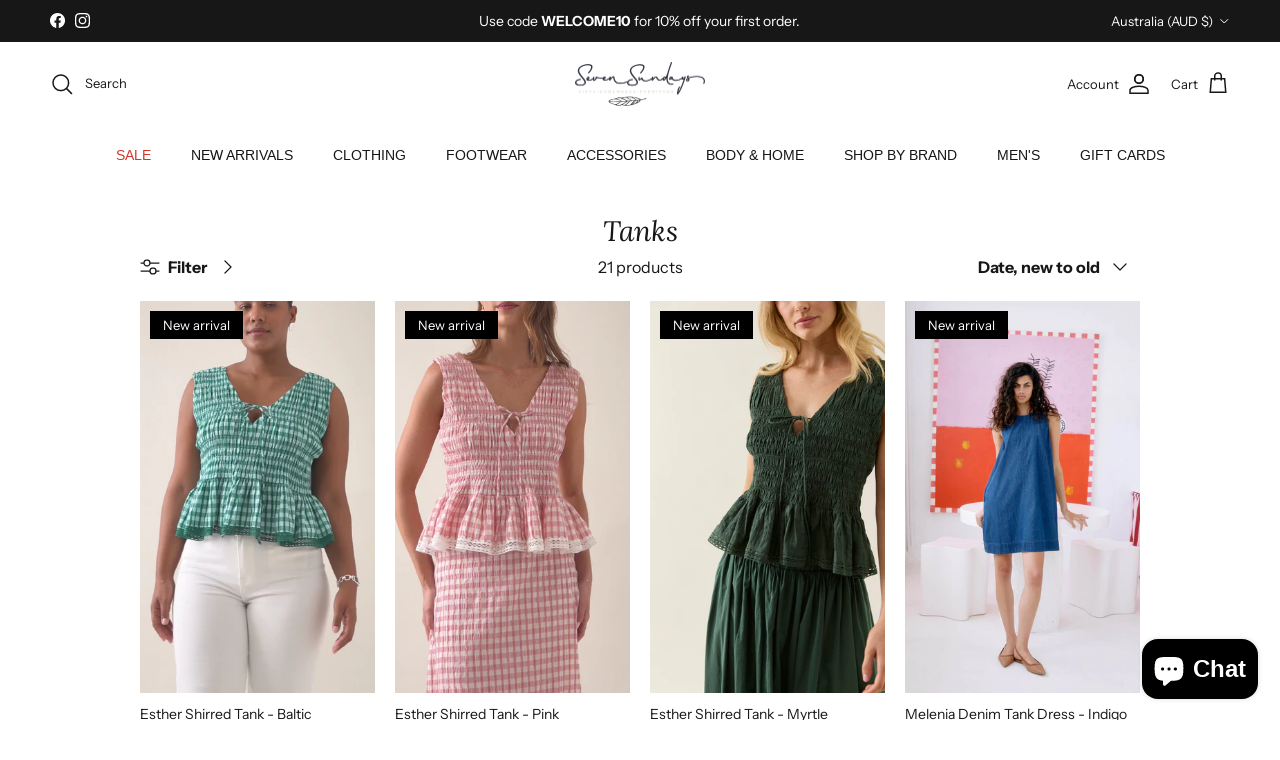

--- FILE ---
content_type: text/html; charset=utf-8
request_url: https://sevensundaysco.com/collections/tanks
body_size: 75203
content:
<!doctype html>
<html class="no-js" lang="en" dir="ltr">
<head><meta charset="utf-8">
<meta name="viewport" content="width=device-width,initial-scale=1">
<title>Tanks &ndash; Seven Sundays Co</title><link rel="canonical" href="https://sevensundaysco.com/collections/tanks"><meta property="og:site_name" content="Seven Sundays Co">
<meta property="og:url" content="https://sevensundaysco.com/collections/tanks">
<meta property="og:title" content="Tanks">
<meta property="og:type" content="product.group">
<meta property="og:description" content="Seven Sundays Co is an Australian boutique offering women’s fashion, accessories, gifts and lifestyle pieces designed to be loved, worn and enjoyed. Come in and browse.
"><meta property="og:image" content="http://sevensundaysco.com/cdn/shop/files/3_20251230_071650_0002.png?crop=center&height=1200&v=1767298074&width=1200">
  <meta property="og:image:secure_url" content="https://sevensundaysco.com/cdn/shop/files/3_20251230_071650_0002.png?crop=center&height=1200&v=1767298074&width=1200">
  <meta property="og:image:width" content="3780">
  <meta property="og:image:height" content="1890"><meta name="twitter:card" content="summary_large_image">
<meta name="twitter:title" content="Tanks">
<meta name="twitter:description" content="Seven Sundays Co is an Australian boutique offering women’s fashion, accessories, gifts and lifestyle pieces designed to be loved, worn and enjoyed. Come in and browse.
">
<style>@font-face {
  font-family: "Instrument Sans";
  font-weight: 400;
  font-style: normal;
  font-display: fallback;
  src: url("//sevensundaysco.com/cdn/fonts/instrument_sans/instrumentsans_n4.db86542ae5e1596dbdb28c279ae6c2086c4c5bfa.woff2") format("woff2"),
       url("//sevensundaysco.com/cdn/fonts/instrument_sans/instrumentsans_n4.510f1b081e58d08c30978f465518799851ef6d8b.woff") format("woff");
}
@font-face {
  font-family: "Instrument Sans";
  font-weight: 700;
  font-style: normal;
  font-display: fallback;
  src: url("//sevensundaysco.com/cdn/fonts/instrument_sans/instrumentsans_n7.e4ad9032e203f9a0977786c356573ced65a7419a.woff2") format("woff2"),
       url("//sevensundaysco.com/cdn/fonts/instrument_sans/instrumentsans_n7.b9e40f166fb7639074ba34738101a9d2990bb41a.woff") format("woff");
}
@font-face {
  font-family: "Instrument Sans";
  font-weight: 500;
  font-style: normal;
  font-display: fallback;
  src: url("//sevensundaysco.com/cdn/fonts/instrument_sans/instrumentsans_n5.1ce463e1cc056566f977610764d93d4704464858.woff2") format("woff2"),
       url("//sevensundaysco.com/cdn/fonts/instrument_sans/instrumentsans_n5.9079eb7bba230c9d8d8d3a7d101aa9d9f40b6d14.woff") format("woff");
}
@font-face {
  font-family: "Instrument Sans";
  font-weight: 400;
  font-style: italic;
  font-display: fallback;
  src: url("//sevensundaysco.com/cdn/fonts/instrument_sans/instrumentsans_i4.028d3c3cd8d085648c808ceb20cd2fd1eb3560e5.woff2") format("woff2"),
       url("//sevensundaysco.com/cdn/fonts/instrument_sans/instrumentsans_i4.7e90d82df8dee29a99237cd19cc529d2206706a2.woff") format("woff");
}
@font-face {
  font-family: "Instrument Sans";
  font-weight: 700;
  font-style: italic;
  font-display: fallback;
  src: url("//sevensundaysco.com/cdn/fonts/instrument_sans/instrumentsans_i7.d6063bb5d8f9cbf96eace9e8801697c54f363c6a.woff2") format("woff2"),
       url("//sevensundaysco.com/cdn/fonts/instrument_sans/instrumentsans_i7.ce33afe63f8198a3ac4261b826b560103542cd36.woff") format("woff");
}
@font-face {
  font-family: Lora;
  font-weight: 400;
  font-style: italic;
  font-display: fallback;
  src: url("//sevensundaysco.com/cdn/fonts/lora/lora_i4.a5059b22bd0a7547da84d66d2f523d17d17325d3.woff2") format("woff2"),
       url("//sevensundaysco.com/cdn/fonts/lora/lora_i4.cb2d2ab46128fa7f84060d5f92cf3f49dc8181bd.woff") format("woff");
}
:root {
  --page-container-width:          1100px;
  --reading-container-width:       720px;
  --divider-opacity:               0.14;
  --gutter-large:                  30px;
  --gutter-desktop:                20px;
  --gutter-mobile:                 16px;
  --section-padding:               50px;
  --larger-section-padding:        80px;
  --larger-section-padding-mobile: 60px;
  --largest-section-padding:       110px;
  --aos-animate-duration:          0.6s;

  --base-font-family:              "Instrument Sans", sans-serif;
  --base-font-weight:              400;
  --base-font-style:               normal;
  --heading-font-family:           Lora, serif;
  --heading-font-weight:           400;
  --heading-font-style:            italic;
  --logo-font-family:              Helvetica, Arial, sans-serif;
  --logo-font-weight:              400;
  --logo-font-style:               normal;
  --nav-font-family:               Helvetica, Arial, sans-serif;
  --nav-font-weight:               400;
  --nav-font-style:                normal;

  --base-text-size:16px;
  --base-line-height:              1.6;
  --input-text-size:16px;
  --smaller-text-size-1:13px;
  --smaller-text-size-2:14px;
  --smaller-text-size-3:13px;
  --smaller-text-size-4:12px;
  --larger-text-size:35px;
  --super-large-text-size:61px;
  --super-large-mobile-text-size:28px;
  --larger-mobile-text-size:28px;
  --logo-text-size:30px;--btn-letter-spacing: 0.08em;
    --btn-text-transform: uppercase;
    --button-text-size: 14px;
    --quickbuy-button-text-size: 13;
    --small-feature-link-font-size: 0.75em;
    --input-btn-padding-top:             1.2em;
    --input-btn-padding-bottom:          1.2em;--heading-text-transform:none;
  --nav-text-size:                      14px;
  --mobile-menu-font-weight:            inherit;

  --body-bg-color:                      255 255 255;
  --bg-color:                           255 255 255;
  --body-text-color:                    23 23 23;
  --text-color:                         23 23 23;

  --header-text-col:                    #171717;--header-text-hover-col:             var(--main-nav-link-hover-col);--header-bg-col:                     #ffffff;
  --heading-color:                     23 23 23;
  --body-heading-color:                23 23 23;
  --heading-divider-col:               #ffffff;

  --logo-col:                          #171717;
  --main-nav-bg:                       #ffffff;
  --main-nav-link-col:                 #171717;
  --main-nav-link-hover-col:           #c16452;
  --main-nav-link-featured-col:        #cf3729;

  --link-color:                        23 23 23;
  --body-link-color:                   23 23 23;

  --btn-bg-color:                        35 35 35;
  --btn-bg-hover-color:                  193 100 82;
  --btn-border-color:                    35 35 35;
  --btn-border-hover-color:              193 100 82;
  --btn-text-color:                      255 255 255;
  --btn-text-hover-color:                255 255 255;--btn-alt-bg-color:                    222 222 222;
  --btn-alt-text-color:                  35 35 35;
  --btn-alt-border-color:                35 35 35;
  --btn-alt-border-hover-color:          35 35 35;--btn-ter-bg-color:                    235 235 235;
  --btn-ter-text-color:                  0 0 0;
  --btn-ter-bg-hover-color:              35 35 35;
  --btn-ter-text-hover-color:            255 255 255;--btn-border-radius: 3px;--color-scheme-default:                             #ffffff;
  --color-scheme-default-color:                       255 255 255;
  --color-scheme-default-text-color:                  23 23 23;
  --color-scheme-default-head-color:                  23 23 23;
  --color-scheme-default-link-color:                  23 23 23;
  --color-scheme-default-btn-text-color:              255 255 255;
  --color-scheme-default-btn-text-hover-color:        255 255 255;
  --color-scheme-default-btn-bg-color:                35 35 35;
  --color-scheme-default-btn-bg-hover-color:          193 100 82;
  --color-scheme-default-btn-border-color:            35 35 35;
  --color-scheme-default-btn-border-hover-color:      193 100 82;
  --color-scheme-default-btn-alt-text-color:          35 35 35;
  --color-scheme-default-btn-alt-bg-color:            222 222 222;
  --color-scheme-default-btn-alt-border-color:        35 35 35;
  --color-scheme-default-btn-alt-border-hover-color:  35 35 35;

  --color-scheme-1:                             #ffffff;
  --color-scheme-1-color:                       255 255 255;
  --color-scheme-1-text-color:                  23 23 23;
  --color-scheme-1-head-color:                  23 23 23;
  --color-scheme-1-link-color:                  193 100 82;
  --color-scheme-1-btn-text-color:              255 255 255;
  --color-scheme-1-btn-text-hover-color:        255 255 255;
  --color-scheme-1-btn-bg-color:                35 35 35;
  --color-scheme-1-btn-bg-hover-color:          0 0 0;
  --color-scheme-1-btn-border-color:            35 35 35;
  --color-scheme-1-btn-border-hover-color:      0 0 0;
  --color-scheme-1-btn-alt-text-color:          35 35 35;
  --color-scheme-1-btn-alt-bg-color:            255 255 255;
  --color-scheme-1-btn-alt-border-color:        35 35 35;
  --color-scheme-1-btn-alt-border-hover-color:  35 35 35;

  --color-scheme-2:                             #f0e6e0;
  --color-scheme-2-color:                       240 230 224;
  --color-scheme-2-text-color:                  23 23 23;
  --color-scheme-2-head-color:                  23 23 23;
  --color-scheme-2-link-color:                  193 100 82;
  --color-scheme-2-btn-text-color:              255 255 255;
  --color-scheme-2-btn-text-hover-color:        255 255 255;
  --color-scheme-2-btn-bg-color:                35 35 35;
  --color-scheme-2-btn-bg-hover-color:          0 0 0;
  --color-scheme-2-btn-border-color:            35 35 35;
  --color-scheme-2-btn-border-hover-color:      0 0 0;
  --color-scheme-2-btn-alt-text-color:          35 35 35;
  --color-scheme-2-btn-alt-bg-color:            255 255 255;
  --color-scheme-2-btn-alt-border-color:        35 35 35;
  --color-scheme-2-btn-alt-border-hover-color:  35 35 35;

  /* Shop Pay payment terms */
  --payment-terms-background-color:    #ffffff;--quickbuy-bg: 255 255 255;--body-input-background-color:       rgb(var(--body-bg-color));
  --input-background-color:            rgb(var(--body-bg-color));
  --body-input-text-color:             var(--body-text-color);
  --input-text-color:                  var(--body-text-color);
  --body-input-border-color:           rgb(197, 197, 197);
  --input-border-color:                rgb(197, 197, 197);
  --input-border-color-hover:          rgb(127, 127, 127);
  --input-border-color-active:         rgb(23, 23, 23);

  --swatch-cross-svg:                  url("data:image/svg+xml,%3Csvg xmlns='http://www.w3.org/2000/svg' width='240' height='240' viewBox='0 0 24 24' fill='none' stroke='rgb(197, 197, 197)' stroke-width='0.09' preserveAspectRatio='none' %3E%3Cline x1='24' y1='0' x2='0' y2='24'%3E%3C/line%3E%3C/svg%3E");
  --swatch-cross-hover:                url("data:image/svg+xml,%3Csvg xmlns='http://www.w3.org/2000/svg' width='240' height='240' viewBox='0 0 24 24' fill='none' stroke='rgb(127, 127, 127)' stroke-width='0.09' preserveAspectRatio='none' %3E%3Cline x1='24' y1='0' x2='0' y2='24'%3E%3C/line%3E%3C/svg%3E");
  --swatch-cross-active:               url("data:image/svg+xml,%3Csvg xmlns='http://www.w3.org/2000/svg' width='240' height='240' viewBox='0 0 24 24' fill='none' stroke='rgb(23, 23, 23)' stroke-width='0.09' preserveAspectRatio='none' %3E%3Cline x1='24' y1='0' x2='0' y2='24'%3E%3C/line%3E%3C/svg%3E");

  --footer-divider-col:                #efdfc7;
  --footer-text-col:                   23 23 23;
  --footer-heading-col:                23 23 23;
  --footer-bg:                         #f0e6e0;--product-label-overlay-justify: flex-start;--product-label-overlay-align: flex-start;--product-label-overlay-reduction-text:   #ffffff;
  --product-label-overlay-reduction-bg:     #c20000;
  --product-label-overlay-stock-text:       #ffffff;
  --product-label-overlay-stock-bg:         #ae8a74;
  --product-label-overlay-new-text:         #ffffff;
  --product-label-overlay-new-bg:           #000000;
  --product-label-overlay-meta-text:        #ffffff;
  --product-label-overlay-meta-bg:          #bd2585;
  --product-label-sale-text:                #c20000;
  --product-label-sold-text:                #171717;
  --product-label-preorder-text:            #3ea36a;

  --product-block-crop-align:               center;

  
  --product-block-price-align:              flex-start;
  --product-block-price-item-margin-start:  initial;
  --product-block-price-item-margin-end:    .5rem;
  

  --collection-block-image-position:   center center;

  --swatch-picker-image-size:          40px;
  --swatch-crop-align:                 center center;

  --image-overlay-text-color:          255 255 255;--image-overlay-bg:                  rgba(0, 0, 0, 0.2);
  --image-overlay-shadow-start:        rgb(0 0 0 / 0.16);
  --image-overlay-box-opacity:         0.83;.image-overlay--bg-box .text-overlay .text-overlay__text {
      --image-overlay-box-bg: 255 255 255;
      --heading-color: var(--body-heading-color);
      --text-color: var(--body-text-color);
      --link-color: var(--body-link-color);
    }--product-inventory-ok-box-color:            #f2faf0;
  --product-inventory-ok-text-color:           #108043;
  --product-inventory-ok-icon-box-fill-color:  #fff;
  --product-inventory-low-box-color:           #fcf1cd;
  --product-inventory-low-text-color:          #dd9a1a;
  --product-inventory-low-icon-box-fill-color: #fff;
  --product-inventory-low-text-color-channels: 16, 128, 67;
  --product-inventory-ok-text-color-channels:  221, 154, 26;

  --rating-star-color: 193 100 82;
}::selection {
    background: rgb(var(--body-heading-color));
    color: rgb(var(--body-bg-color));
  }
  ::-moz-selection {
    background: rgb(var(--body-heading-color));
    color: rgb(var(--body-bg-color));
  }.use-color-scheme--default {
  --product-label-sale-text:           #c20000;
  --product-label-sold-text:           #171717;
  --product-label-preorder-text:       #3ea36a;
  --input-background-color:            rgb(var(--body-bg-color));
  --input-text-color:                  var(--body-input-text-color);
  --input-border-color:                rgb(197, 197, 197);
  --input-border-color-hover:          rgb(127, 127, 127);
  --input-border-color-active:         rgb(23, 23, 23);
}</style>

  <link href="//sevensundaysco.com/cdn/shop/t/13/assets/main.css?v=155629054497702245621727819123" rel="stylesheet" type="text/css" media="all" />
<link rel="preload" as="font" href="//sevensundaysco.com/cdn/fonts/instrument_sans/instrumentsans_n4.db86542ae5e1596dbdb28c279ae6c2086c4c5bfa.woff2" type="font/woff2" crossorigin><link rel="preload" as="font" href="//sevensundaysco.com/cdn/fonts/lora/lora_i4.a5059b22bd0a7547da84d66d2f523d17d17325d3.woff2" type="font/woff2" crossorigin><script>
    document.documentElement.className = document.documentElement.className.replace('no-js', 'js');

    window.theme = {
      info: {
        name: 'Symmetry',
        version: '7.3.0'
      },
      device: {
        hasTouch: window.matchMedia('(any-pointer: coarse)').matches,
        hasHover: window.matchMedia('(hover: hover)').matches
      },
      mediaQueries: {
        md: '(min-width: 768px)',
        productMediaCarouselBreak: '(min-width: 1041px)'
      },
      routes: {
        base: 'https://sevensundaysco.com',
        cart: '/cart',
        cartAdd: '/cart/add.js',
        cartUpdate: '/cart/update.js',
        predictiveSearch: '/search/suggest'
      },
      strings: {
        cartTermsConfirmation: "You must agree to the terms and conditions before continuing.",
        cartItemsQuantityError: "You can only add [QUANTITY] of this item to your cart.",
        generalSearchViewAll: "View all search results",
        noStock: "Sold out",
        noVariant: "Unavailable",
        productsProductChooseA: "Choose a",
        generalSearchPages: "Pages",
        generalSearchNoResultsWithoutTerms: "Sorry, we couldnʼt find any results",
        shippingCalculator: {
          singleRate: "There is one shipping rate for this destination:",
          multipleRates: "There are multiple shipping rates for this destination:",
          noRates: "We do not ship to this destination."
        }
      },
      settings: {
        moneyWithCurrencyFormat: "${{amount}} AUD",
        cartType: "drawer",
        afterAddToCart: "drawer",
        quickbuyStyle: "button",
        externalLinksNewTab: true,
        internalLinksSmoothScroll: true
      }
    }

    theme.inlineNavigationCheck = function() {
      var pageHeader = document.querySelector('.pageheader'),
          inlineNavContainer = pageHeader.querySelector('.logo-area__left__inner'),
          inlineNav = inlineNavContainer.querySelector('.navigation--left');
      if (inlineNav && getComputedStyle(inlineNav).display != 'none') {
        var inlineMenuCentered = document.querySelector('.pageheader--layout-inline-menu-center'),
            logoContainer = document.querySelector('.logo-area__middle__inner');
        if(inlineMenuCentered) {
          var rightWidth = document.querySelector('.logo-area__right__inner').clientWidth,
              middleWidth = logoContainer.clientWidth,
              logoArea = document.querySelector('.logo-area'),
              computedLogoAreaStyle = getComputedStyle(logoArea),
              logoAreaInnerWidth = logoArea.clientWidth - Math.ceil(parseFloat(computedLogoAreaStyle.paddingLeft)) - Math.ceil(parseFloat(computedLogoAreaStyle.paddingRight)),
              availableNavWidth = logoAreaInnerWidth - Math.max(rightWidth, middleWidth) * 2 - 40;
          inlineNavContainer.style.maxWidth = availableNavWidth + 'px';
        }

        var firstInlineNavLink = inlineNav.querySelector('.navigation__item:first-child'),
            lastInlineNavLink = inlineNav.querySelector('.navigation__item:last-child');
        if (lastInlineNavLink) {
          var inlineNavWidth = null;
          if(document.querySelector('html[dir=rtl]')) {
            inlineNavWidth = firstInlineNavLink.offsetLeft - lastInlineNavLink.offsetLeft + firstInlineNavLink.offsetWidth;
          } else {
            inlineNavWidth = lastInlineNavLink.offsetLeft - firstInlineNavLink.offsetLeft + lastInlineNavLink.offsetWidth;
          }
          if (inlineNavContainer.offsetWidth >= inlineNavWidth) {
            pageHeader.classList.add('pageheader--layout-inline-permitted');
            var tallLogo = logoContainer.clientHeight > lastInlineNavLink.clientHeight + 20;
            if (tallLogo) {
              inlineNav.classList.add('navigation--tight-underline');
            } else {
              inlineNav.classList.remove('navigation--tight-underline');
            }
          } else {
            pageHeader.classList.remove('pageheader--layout-inline-permitted');
          }
        }
      }
    };

    theme.setInitialHeaderHeightProperty = () => {
      const section = document.querySelector('.section-header');
      if (section) {
        document.documentElement.style.setProperty('--theme-header-height', Math.ceil(section.clientHeight) + 'px');
      }
    };
  </script>

  <script src="//sevensundaysco.com/cdn/shop/t/13/assets/main.js?v=71597228913418551581727819123" defer></script>
    <script src="//sevensundaysco.com/cdn/shop/t/13/assets/animate-on-scroll.js?v=15249566486942820451727819123" defer></script>
    <link href="//sevensundaysco.com/cdn/shop/t/13/assets/animate-on-scroll.css?v=116824741000487223811727819123" rel="stylesheet" type="text/css" media="all" />
  

  <script>window.performance && window.performance.mark && window.performance.mark('shopify.content_for_header.start');</script><meta name="google-site-verification" content="c_7DgQ3h9w703JpWT8a5kmJ9lu5pdJqbDfw-tk7UyRc">
<meta name="facebook-domain-verification" content="seqnkhho35o8hhff1ntr9fiqav0pgd">
<meta id="shopify-digital-wallet" name="shopify-digital-wallet" content="/8881646/digital_wallets/dialog">
<meta name="shopify-checkout-api-token" content="d4d45907a1650303a0e30dba730a8c6d">
<meta id="in-context-paypal-metadata" data-shop-id="8881646" data-venmo-supported="false" data-environment="production" data-locale="en_US" data-paypal-v4="true" data-currency="AUD">
<link rel="alternate" type="application/atom+xml" title="Feed" href="/collections/tanks.atom" />
<link rel="alternate" type="application/json+oembed" href="https://sevensundaysco.com/collections/tanks.oembed">
<script async="async" src="/checkouts/internal/preloads.js?locale=en-AU"></script>
<link rel="preconnect" href="https://shop.app" crossorigin="anonymous">
<script async="async" src="https://shop.app/checkouts/internal/preloads.js?locale=en-AU&shop_id=8881646" crossorigin="anonymous"></script>
<script id="apple-pay-shop-capabilities" type="application/json">{"shopId":8881646,"countryCode":"AU","currencyCode":"AUD","merchantCapabilities":["supports3DS"],"merchantId":"gid:\/\/shopify\/Shop\/8881646","merchantName":"Seven Sundays Co","requiredBillingContactFields":["postalAddress","email","phone"],"requiredShippingContactFields":["postalAddress","email","phone"],"shippingType":"shipping","supportedNetworks":["visa","masterCard"],"total":{"type":"pending","label":"Seven Sundays Co","amount":"1.00"},"shopifyPaymentsEnabled":true,"supportsSubscriptions":true}</script>
<script id="shopify-features" type="application/json">{"accessToken":"d4d45907a1650303a0e30dba730a8c6d","betas":["rich-media-storefront-analytics"],"domain":"sevensundaysco.com","predictiveSearch":true,"shopId":8881646,"locale":"en"}</script>
<script>var Shopify = Shopify || {};
Shopify.shop = "interiors-3875.myshopify.com";
Shopify.locale = "en";
Shopify.currency = {"active":"AUD","rate":"1.0"};
Shopify.country = "AU";
Shopify.theme = {"name":"Updated copy of Updated copy of Symmetry","id":127768821894,"schema_name":"Symmetry","schema_version":"7.3.0","theme_store_id":568,"role":"main"};
Shopify.theme.handle = "null";
Shopify.theme.style = {"id":null,"handle":null};
Shopify.cdnHost = "sevensundaysco.com/cdn";
Shopify.routes = Shopify.routes || {};
Shopify.routes.root = "/";</script>
<script type="module">!function(o){(o.Shopify=o.Shopify||{}).modules=!0}(window);</script>
<script>!function(o){function n(){var o=[];function n(){o.push(Array.prototype.slice.apply(arguments))}return n.q=o,n}var t=o.Shopify=o.Shopify||{};t.loadFeatures=n(),t.autoloadFeatures=n()}(window);</script>
<script>
  window.ShopifyPay = window.ShopifyPay || {};
  window.ShopifyPay.apiHost = "shop.app\/pay";
  window.ShopifyPay.redirectState = null;
</script>
<script id="shop-js-analytics" type="application/json">{"pageType":"collection"}</script>
<script defer="defer" async type="module" src="//sevensundaysco.com/cdn/shopifycloud/shop-js/modules/v2/client.init-shop-cart-sync_BN7fPSNr.en.esm.js"></script>
<script defer="defer" async type="module" src="//sevensundaysco.com/cdn/shopifycloud/shop-js/modules/v2/chunk.common_Cbph3Kss.esm.js"></script>
<script defer="defer" async type="module" src="//sevensundaysco.com/cdn/shopifycloud/shop-js/modules/v2/chunk.modal_DKumMAJ1.esm.js"></script>
<script type="module">
  await import("//sevensundaysco.com/cdn/shopifycloud/shop-js/modules/v2/client.init-shop-cart-sync_BN7fPSNr.en.esm.js");
await import("//sevensundaysco.com/cdn/shopifycloud/shop-js/modules/v2/chunk.common_Cbph3Kss.esm.js");
await import("//sevensundaysco.com/cdn/shopifycloud/shop-js/modules/v2/chunk.modal_DKumMAJ1.esm.js");

  window.Shopify.SignInWithShop?.initShopCartSync?.({"fedCMEnabled":true,"windoidEnabled":true});

</script>
<script>
  window.Shopify = window.Shopify || {};
  if (!window.Shopify.featureAssets) window.Shopify.featureAssets = {};
  window.Shopify.featureAssets['shop-js'] = {"shop-cart-sync":["modules/v2/client.shop-cart-sync_CJVUk8Jm.en.esm.js","modules/v2/chunk.common_Cbph3Kss.esm.js","modules/v2/chunk.modal_DKumMAJ1.esm.js"],"init-fed-cm":["modules/v2/client.init-fed-cm_7Fvt41F4.en.esm.js","modules/v2/chunk.common_Cbph3Kss.esm.js","modules/v2/chunk.modal_DKumMAJ1.esm.js"],"init-shop-email-lookup-coordinator":["modules/v2/client.init-shop-email-lookup-coordinator_Cc088_bR.en.esm.js","modules/v2/chunk.common_Cbph3Kss.esm.js","modules/v2/chunk.modal_DKumMAJ1.esm.js"],"init-windoid":["modules/v2/client.init-windoid_hPopwJRj.en.esm.js","modules/v2/chunk.common_Cbph3Kss.esm.js","modules/v2/chunk.modal_DKumMAJ1.esm.js"],"shop-button":["modules/v2/client.shop-button_B0jaPSNF.en.esm.js","modules/v2/chunk.common_Cbph3Kss.esm.js","modules/v2/chunk.modal_DKumMAJ1.esm.js"],"shop-cash-offers":["modules/v2/client.shop-cash-offers_DPIskqss.en.esm.js","modules/v2/chunk.common_Cbph3Kss.esm.js","modules/v2/chunk.modal_DKumMAJ1.esm.js"],"shop-toast-manager":["modules/v2/client.shop-toast-manager_CK7RT69O.en.esm.js","modules/v2/chunk.common_Cbph3Kss.esm.js","modules/v2/chunk.modal_DKumMAJ1.esm.js"],"init-shop-cart-sync":["modules/v2/client.init-shop-cart-sync_BN7fPSNr.en.esm.js","modules/v2/chunk.common_Cbph3Kss.esm.js","modules/v2/chunk.modal_DKumMAJ1.esm.js"],"init-customer-accounts-sign-up":["modules/v2/client.init-customer-accounts-sign-up_CfPf4CXf.en.esm.js","modules/v2/client.shop-login-button_DeIztwXF.en.esm.js","modules/v2/chunk.common_Cbph3Kss.esm.js","modules/v2/chunk.modal_DKumMAJ1.esm.js"],"pay-button":["modules/v2/client.pay-button_CgIwFSYN.en.esm.js","modules/v2/chunk.common_Cbph3Kss.esm.js","modules/v2/chunk.modal_DKumMAJ1.esm.js"],"init-customer-accounts":["modules/v2/client.init-customer-accounts_DQ3x16JI.en.esm.js","modules/v2/client.shop-login-button_DeIztwXF.en.esm.js","modules/v2/chunk.common_Cbph3Kss.esm.js","modules/v2/chunk.modal_DKumMAJ1.esm.js"],"avatar":["modules/v2/client.avatar_BTnouDA3.en.esm.js"],"init-shop-for-new-customer-accounts":["modules/v2/client.init-shop-for-new-customer-accounts_CsZy_esa.en.esm.js","modules/v2/client.shop-login-button_DeIztwXF.en.esm.js","modules/v2/chunk.common_Cbph3Kss.esm.js","modules/v2/chunk.modal_DKumMAJ1.esm.js"],"shop-follow-button":["modules/v2/client.shop-follow-button_BRMJjgGd.en.esm.js","modules/v2/chunk.common_Cbph3Kss.esm.js","modules/v2/chunk.modal_DKumMAJ1.esm.js"],"checkout-modal":["modules/v2/client.checkout-modal_B9Drz_yf.en.esm.js","modules/v2/chunk.common_Cbph3Kss.esm.js","modules/v2/chunk.modal_DKumMAJ1.esm.js"],"shop-login-button":["modules/v2/client.shop-login-button_DeIztwXF.en.esm.js","modules/v2/chunk.common_Cbph3Kss.esm.js","modules/v2/chunk.modal_DKumMAJ1.esm.js"],"lead-capture":["modules/v2/client.lead-capture_DXYzFM3R.en.esm.js","modules/v2/chunk.common_Cbph3Kss.esm.js","modules/v2/chunk.modal_DKumMAJ1.esm.js"],"shop-login":["modules/v2/client.shop-login_CA5pJqmO.en.esm.js","modules/v2/chunk.common_Cbph3Kss.esm.js","modules/v2/chunk.modal_DKumMAJ1.esm.js"],"payment-terms":["modules/v2/client.payment-terms_BxzfvcZJ.en.esm.js","modules/v2/chunk.common_Cbph3Kss.esm.js","modules/v2/chunk.modal_DKumMAJ1.esm.js"]};
</script>
<script>(function() {
  var isLoaded = false;
  function asyncLoad() {
    if (isLoaded) return;
    isLoaded = true;
    var urls = ["https:\/\/cdn.nfcube.com\/instafeed-b4c8716ce91c87e6e58cbeb704b060c6.js?shop=interiors-3875.myshopify.com","https:\/\/gifts.good-apps.co\/storage\/js\/good_free_gift-interiors-3875.myshopify.com.js?ver=49\u0026shop=interiors-3875.myshopify.com"];
    for (var i = 0; i < urls.length; i++) {
      var s = document.createElement('script');
      s.type = 'text/javascript';
      s.async = true;
      s.src = urls[i];
      var x = document.getElementsByTagName('script')[0];
      x.parentNode.insertBefore(s, x);
    }
  };
  if(window.attachEvent) {
    window.attachEvent('onload', asyncLoad);
  } else {
    window.addEventListener('load', asyncLoad, false);
  }
})();</script>
<script id="__st">var __st={"a":8881646,"offset":39600,"reqid":"d23a93cb-c98b-45dc-9f21-4c8cd9fa4e0e-1769996915","pageurl":"sevensundaysco.com\/collections\/tanks","u":"d82bc4a4e2d4","p":"collection","rtyp":"collection","rid":271811739782};</script>
<script>window.ShopifyPaypalV4VisibilityTracking = true;</script>
<script id="captcha-bootstrap">!function(){'use strict';const t='contact',e='account',n='new_comment',o=[[t,t],['blogs',n],['comments',n],[t,'customer']],c=[[e,'customer_login'],[e,'guest_login'],[e,'recover_customer_password'],[e,'create_customer']],r=t=>t.map((([t,e])=>`form[action*='/${t}']:not([data-nocaptcha='true']) input[name='form_type'][value='${e}']`)).join(','),a=t=>()=>t?[...document.querySelectorAll(t)].map((t=>t.form)):[];function s(){const t=[...o],e=r(t);return a(e)}const i='password',u='form_key',d=['recaptcha-v3-token','g-recaptcha-response','h-captcha-response',i],f=()=>{try{return window.sessionStorage}catch{return}},m='__shopify_v',_=t=>t.elements[u];function p(t,e,n=!1){try{const o=window.sessionStorage,c=JSON.parse(o.getItem(e)),{data:r}=function(t){const{data:e,action:n}=t;return t[m]||n?{data:e,action:n}:{data:t,action:n}}(c);for(const[e,n]of Object.entries(r))t.elements[e]&&(t.elements[e].value=n);n&&o.removeItem(e)}catch(o){console.error('form repopulation failed',{error:o})}}const l='form_type',E='cptcha';function T(t){t.dataset[E]=!0}const w=window,h=w.document,L='Shopify',v='ce_forms',y='captcha';let A=!1;((t,e)=>{const n=(g='f06e6c50-85a8-45c8-87d0-21a2b65856fe',I='https://cdn.shopify.com/shopifycloud/storefront-forms-hcaptcha/ce_storefront_forms_captcha_hcaptcha.v1.5.2.iife.js',D={infoText:'Protected by hCaptcha',privacyText:'Privacy',termsText:'Terms'},(t,e,n)=>{const o=w[L][v],c=o.bindForm;if(c)return c(t,g,e,D).then(n);var r;o.q.push([[t,g,e,D],n]),r=I,A||(h.body.append(Object.assign(h.createElement('script'),{id:'captcha-provider',async:!0,src:r})),A=!0)});var g,I,D;w[L]=w[L]||{},w[L][v]=w[L][v]||{},w[L][v].q=[],w[L][y]=w[L][y]||{},w[L][y].protect=function(t,e){n(t,void 0,e),T(t)},Object.freeze(w[L][y]),function(t,e,n,w,h,L){const[v,y,A,g]=function(t,e,n){const i=e?o:[],u=t?c:[],d=[...i,...u],f=r(d),m=r(i),_=r(d.filter((([t,e])=>n.includes(e))));return[a(f),a(m),a(_),s()]}(w,h,L),I=t=>{const e=t.target;return e instanceof HTMLFormElement?e:e&&e.form},D=t=>v().includes(t);t.addEventListener('submit',(t=>{const e=I(t);if(!e)return;const n=D(e)&&!e.dataset.hcaptchaBound&&!e.dataset.recaptchaBound,o=_(e),c=g().includes(e)&&(!o||!o.value);(n||c)&&t.preventDefault(),c&&!n&&(function(t){try{if(!f())return;!function(t){const e=f();if(!e)return;const n=_(t);if(!n)return;const o=n.value;o&&e.removeItem(o)}(t);const e=Array.from(Array(32),(()=>Math.random().toString(36)[2])).join('');!function(t,e){_(t)||t.append(Object.assign(document.createElement('input'),{type:'hidden',name:u})),t.elements[u].value=e}(t,e),function(t,e){const n=f();if(!n)return;const o=[...t.querySelectorAll(`input[type='${i}']`)].map((({name:t})=>t)),c=[...d,...o],r={};for(const[a,s]of new FormData(t).entries())c.includes(a)||(r[a]=s);n.setItem(e,JSON.stringify({[m]:1,action:t.action,data:r}))}(t,e)}catch(e){console.error('failed to persist form',e)}}(e),e.submit())}));const S=(t,e)=>{t&&!t.dataset[E]&&(n(t,e.some((e=>e===t))),T(t))};for(const o of['focusin','change'])t.addEventListener(o,(t=>{const e=I(t);D(e)&&S(e,y())}));const B=e.get('form_key'),M=e.get(l),P=B&&M;t.addEventListener('DOMContentLoaded',(()=>{const t=y();if(P)for(const e of t)e.elements[l].value===M&&p(e,B);[...new Set([...A(),...v().filter((t=>'true'===t.dataset.shopifyCaptcha))])].forEach((e=>S(e,t)))}))}(h,new URLSearchParams(w.location.search),n,t,e,['guest_login'])})(!0,!0)}();</script>
<script integrity="sha256-4kQ18oKyAcykRKYeNunJcIwy7WH5gtpwJnB7kiuLZ1E=" data-source-attribution="shopify.loadfeatures" defer="defer" src="//sevensundaysco.com/cdn/shopifycloud/storefront/assets/storefront/load_feature-a0a9edcb.js" crossorigin="anonymous"></script>
<script crossorigin="anonymous" defer="defer" src="//sevensundaysco.com/cdn/shopifycloud/storefront/assets/shopify_pay/storefront-65b4c6d7.js?v=20250812"></script>
<script data-source-attribution="shopify.dynamic_checkout.dynamic.init">var Shopify=Shopify||{};Shopify.PaymentButton=Shopify.PaymentButton||{isStorefrontPortableWallets:!0,init:function(){window.Shopify.PaymentButton.init=function(){};var t=document.createElement("script");t.src="https://sevensundaysco.com/cdn/shopifycloud/portable-wallets/latest/portable-wallets.en.js",t.type="module",document.head.appendChild(t)}};
</script>
<script data-source-attribution="shopify.dynamic_checkout.buyer_consent">
  function portableWalletsHideBuyerConsent(e){var t=document.getElementById("shopify-buyer-consent"),n=document.getElementById("shopify-subscription-policy-button");t&&n&&(t.classList.add("hidden"),t.setAttribute("aria-hidden","true"),n.removeEventListener("click",e))}function portableWalletsShowBuyerConsent(e){var t=document.getElementById("shopify-buyer-consent"),n=document.getElementById("shopify-subscription-policy-button");t&&n&&(t.classList.remove("hidden"),t.removeAttribute("aria-hidden"),n.addEventListener("click",e))}window.Shopify?.PaymentButton&&(window.Shopify.PaymentButton.hideBuyerConsent=portableWalletsHideBuyerConsent,window.Shopify.PaymentButton.showBuyerConsent=portableWalletsShowBuyerConsent);
</script>
<script data-source-attribution="shopify.dynamic_checkout.cart.bootstrap">document.addEventListener("DOMContentLoaded",(function(){function t(){return document.querySelector("shopify-accelerated-checkout-cart, shopify-accelerated-checkout")}if(t())Shopify.PaymentButton.init();else{new MutationObserver((function(e,n){t()&&(Shopify.PaymentButton.init(),n.disconnect())})).observe(document.body,{childList:!0,subtree:!0})}}));
</script>
<link id="shopify-accelerated-checkout-styles" rel="stylesheet" media="screen" href="https://sevensundaysco.com/cdn/shopifycloud/portable-wallets/latest/accelerated-checkout-backwards-compat.css" crossorigin="anonymous">
<style id="shopify-accelerated-checkout-cart">
        #shopify-buyer-consent {
  margin-top: 1em;
  display: inline-block;
  width: 100%;
}

#shopify-buyer-consent.hidden {
  display: none;
}

#shopify-subscription-policy-button {
  background: none;
  border: none;
  padding: 0;
  text-decoration: underline;
  font-size: inherit;
  cursor: pointer;
}

#shopify-subscription-policy-button::before {
  box-shadow: none;
}

      </style>

<script>window.performance && window.performance.mark && window.performance.mark('shopify.content_for_header.end');</script>
<!-- CC Custom Head Start --><!-- CC Custom Head End --><!-- BEGIN app block: shopify://apps/avis-product-options/blocks/avisplus-product-options/e076618e-4c9c-447f-ad6d-4f1577799c29 -->




<script>
    window.OpusNoShadowRoot=true;
    window.apo_js_loaded={options:!1,style_collection:!1,style_product:!1,minicart:!1};
    window.ap_front_settings = {
      root_api:"https://apo-api.avisplus.io/",
      check_on: {add_to_cart: false, check_out: false},
      page_type: "collection",
      shop_id: "8881646",
      money_format: "${{amount}}",
      money_with_currency_format: "${{amount}} AUD",
      icon_tooltip: "https://cdn.shopify.com/extensions/019c19ad-ba3d-732f-bf6b-feafa80dbae1/avis-options-v1.7.139.15/assets/tooltip.svg",
      currency_code: '',
      url_jquery: "https://cdn.shopify.com/extensions/019c19ad-ba3d-732f-bf6b-feafa80dbae1/avis-options-v1.7.139.15/assets/jquery-3.6.0.min.js",
      theme_name: "",
      customer: null ,
      customer_order_count: ``,
      curCountryCode: `AU`,
      url_css_date: "https://cdn.shopify.com/extensions/019c19ad-ba3d-732f-bf6b-feafa80dbae1/avis-options-v1.7.139.15/assets/apo-date.min.css",
      url_css_main_v1: "https://cdn.shopify.com/extensions/019c19ad-ba3d-732f-bf6b-feafa80dbae1/avis-options-v1.7.139.15/assets/apo-product-options_v1.min.css",
      url_css_main_v2: "https://cdn.shopify.com/extensions/019c19ad-ba3d-732f-bf6b-feafa80dbae1/avis-options-v1.7.139.15/assets/apo-product-options_v2.min.css",
      joinAddCharge: "|",
      cart_collections: [],
      inventories: {},
      product_info: {
        product: null,
        product_id: ``,
        collections: []
      },
    };
  window.avisConfigs = window.ap_front_settings;window.ap_front_settings.config = {};
    window.ap_front_settings.config.app_v = 'v2,v3';
    window.apoThemeConfigs = null;
    window.ap_front_settings.config["optionset"]=[];
    window.apoOptionLocales = {options:null, config: null, version: "2025-01", avisOptions:{}, avisSettings:{}, locale:"en"};
    window.apoOptionLocales.convertLocales = function (locale) {
        var localeUpper = locale.toUpperCase();
        return ["PT-BR","PT-PT", "ZH-CN","ZH-TW"].includes(localeUpper) ? localeUpper.replace("-", "_") : localeUpper.match(/^[a-zA-Z]{2}-[a-zA-Z]{2}$/) ? localeUpper.substring(0, 2) : localeUpper;
    };var styleOptions = [];
    var avisListLocales = {};
    var listKeyMeta = [];
    var AvisOptionsData = AvisOptionsData || {};
        window.ap_front_settings.config['config_app'] =  {"enabled":"true","show_cart_discount":false,"shop_id":"8881646","text_price_add":"","text_customization_cost_for":"","text_alert_text_input":"","text_alert_number_input":"","text_alert_checkbox_radio_swatches_input":"","text_alert_text_select":"","text_file_upload_button":"","text_alert_file_upload":"","customize_alert_required_min_selections":"","text_edit_options_cart":"","text_cancel_edit_options_cart":"","text_save_changes_edit_options_cart":"","show_watermark_on_product_page":true,"use_css_version":"v2","customize_options":{},"history_create_at":"2024-04-10T06:23:23.301Z","hide_hover_img_swatches":true,"shopify_option":{"setting":{"s_show_product_page":true,"s_show_collection_page":false,"s_show_button_addcart":false,"s_is_addcart_ajax":false,"s_show_option_name_product":true,"s_show_option_name_collection":true,"s_show_limit_number_swatch":false,"s_limit_number_swatch":5,"s_show_tooltip_collection":true,"s_show_tooltip_product":true},"localization":{}},"theme_key":{"cart":{"page":{"form":["cart-items form[action*=\"/cart\"]","form#updateform","form#cartForm","form.cart-form","form[action*=\"/cart\"]#cartform",".page-content form[action=\"/cart\"]","[data-section-type=\"cart\"]","form[action*=\"/cart\"]:not([action*=\"/cart/add\"]):not([hidden])",".page-content.page-content--fluid",".cart-content-wrapper",".cart-page .ajax-cart__form-wrapper form[action*=\"/cart\"]","form[action*=\"/cart\"]",".main__content-wrapper form[action*=\"/cart\"]"],"lineitem":[{"store_id":"","key":{"key":"cart-items form[action*=\"/cart\"] .cart-item","details":".cart-item__details","quantity":{"wrapper":"quantity-input","input":"quantity-input input","decrease":".quantity__button[name=\"minus\"]","increase":".quantity__button[name=\"plus\"]"},"removeButton":"cart-remove-button a"},"theme_name":"Dawn"},{"store_id":"","key":{"key":"form[action*=\"/cart\"] .cart-item","details":".cart__item-meta","quantity":{"wrapper":".qty-container","input":".qty-container input","decrease":".btn.btn-square-small.qty-adjust.qty-minus","increase":".btn.btn-square-small.qty-adjust.qty-plus"},"removeButton":"a.cart__product-remove"},"theme_name":"Debutify"},{"store_id":"","key":{"key":"form[action*=\"/cart\"] .cart-item","details":".cart-item__column.cart-item__description","quantity":{"wrapper":".quantity","input":".quantity input","decrease":".notabutton.quantity-down","increase":".notabutton.quantity-up "},"removeButton":"a.cart-item__remove"},"theme_name":"Symmetry 6.0.3"},{"store_id":"","key":{"key":"form[action*=\"/cart\"] .cart-item","details":".cart-item__column.cart-item__description","quantity":{"wrapper":".quantity","input":".quantity input","decrease":".notabutton.quantity-down","increase":".notabutton.quantity-up "},"removeButton":"a.remove"},"theme_name":"Symmetry"},{"store_id":"","key":{"key":"form[action*=\"/cart\"] ul","details":".ajax-cart__item-details","quantity":{"wrapper":".ajax-cart__item-quantity","input":".ajax-cart__item-quantity input","decrease":".ajax-cart__qty-control--down","increase":".ajax-cart__qty-control--up"},"removeButton":"li.ajax-cart__item-remove--js"},"theme_name":"Vantage"},{"store_id":"","key":{"key":"form[action*=\"/cart\"] .CartItem","details":".CartItem__Info","quantity":{"wrapper":".QuantitySelector","input":".QuantitySelector input","decrease":".QuantitySelector__Button","increase":".QuantitySelector__Button"},"removeButton":".CartItem__Remove"},"theme_name":"Pursuit, Prestige"},{"store_id":"","key":{"key":"form[action*=\"/cart\"] .cart__item","details":".cart__info--text","quantity":{"wrapper":".quantity--input","input":".quantity--input input","decrease":".quantity--input__button.quantity--input__incr","increase":".quantity--input__button.quantity--input__decr"},"removeButton":".cart__trash.hide-mobile span"},"theme_name":"Booster"},{"store_id":"","key":{"key":"form[action*=\"/cart\"] .cart-item","details":".cart-item-description","quantity":{"wrapper":".quantity-adjuster","input":".quantity-adjuster input","decrease":"a[aria-label=\"Minus\"]","increase":"a[aria-label=\"Plus\"]"},"removeButton":".cart-remove"},"theme_name":"Expression"},{"store_id":"","key":{"key":"form[action*=\"/cart\"] table tbody tr.cart__row","details":"td.text-left.cart-flex-item","quantity":{"wrapper":".qtyField","input":".qtyField input","decrease":".qtyBtn.minus","increase":".qtyBtn.plus"},"removeButton":".btn.remove"},"theme_name":"Avone os 2.0"},{"store_id":"","key":{"key":"form[action*=\"/cart\"] .t4s-page_cart__item","details":".t4s-page_cart__meta","quantity":{"wrapper":".t4s-quantity-wrapper.t4s-quantity-cart-item","input":".t4s-quantity-wrapper.t4s-quantity-cart-item input","decrease":".t4s-quantity-selector.is--minus","increase":".t4s-quantity-selector.is--plus"},"removeButton":".t4s-page_cart__remove"},"theme_name":"Kalles"},{"store_id":"","key":{"key":"form[action*=\"/cart\"] .cart_item","details":".mini_cart_body","quantity":{"wrapper":".quantity","input":".quantity input","decrease":".quantity button.minus","increase":".quantity button.plus"},"removeButton":".cart_ac_remove","editButton":".cart_ac_edit"},"theme_name":"Kalles 2.7.1"},{"store_id":"","key":{"key":"form[action*=\"/cart\"] div[data-products] .cart__item","details":".cart__item--details .cart__item--name","quantity":{"wrapper":".cart__item--qty","input":".cart__item--qty input","decrease":".js-qty__adjust.js-qty__adjust--minus","increase":".js-qty__adjust.js-qty__adjust--plus"},"removeButton":".js-qty__adjust.js-qty__adjust--minus"},"theme_name":"Motion"},{"store_id":"","key":{"key":"form[action*=\"/cart\"] table tbody tr","details":"tr td.cart-table-title","quantity":{"wrapper":".quantity-controls","input":".quantity-controls input","decrease":".qty-minus","increase":".qty-plus"},"removeButton":".cart-table-item-remove a"},"theme_name":"Envy"},{"store_id":"","key":{"key":"form[action*=\"/cart\"] .cart__item","details":".cart__item-details .cart__item-title","quantity":{"wrapper":".js-qty__wrapper","input":".js-qty__wrapper input","decrease":".js-qty__adjust.js-qty__adjust--minus","increase":".js-qty__adjust.js-qty__adjust--plus"},"removeButton":".cart__remove a"},"theme_name":"Expanse"},{"store_id":"","key":{"key":"form[action*=\"/cart\"] .cart__items .cart-item","details":".cart__items .cart-item .content","quantity":{"wrapper":".actions","input":".actions input","decrease":"","increase":""},"removeButton":".remove"},"theme_name":"Kingdom"},{"store_id":"","key":{"key":".page-content.page-content--fluid table tbody tr.line-item","details":".line-item__info","quantity":{"wrapper":".quantity-selector","input":".quantity-selector input","decrease":".quantity-selector__button","increase":".quantity-selector__button"},"removeButton":".line-item__remove-button"},"theme_name":"Focal"},{"store_id":"","key":{"key":".cart-content-wrapper .cart-item","details":".cart-item .cart-item-block-right","quantity":{"wrapper":".cart-item-qty","input":".cart-item-qty input","decrease":".minus.btn-quantity","increase":".plus.btn-quantity"},"removeButton":".cart-remove"},"theme_name":"Ella"},{"store_id":"","key":{"key":".cart-page .ajax-cart__form-wrapper form[action*=\"/cart\"] .ajax-cart__cart-items ul.ajax-cart__cart-item","details":".cart-page .ajax-cart__form-wrapper .ajax-cart__cart-title__wrapper","quantity":{"wrapper":".ajax-cart__item-quantity","input":".ajax-cart__item-quantity input","decrease":".ajax-cart__qty-control--down","increase":".ajax-cart__qty-control--up"},"removeButton":".ajax-cart__item-remove"},"theme_name":"Foodie"},{"store_id":"","key":{"key":"form[action*=\"/cart\"] .m-cart--item","details":".sf-cart__item-product-info .sf-cart__item-product-details","quantity":{"wrapper":"m-quantity-input","input":"m-quantity-input input","decrease":".m-cart-quantity--button[name*=\"/minus\"]","increase":".m-cart-quantity--button[name*=\"/plus\"]"},"removeButton":".scd-item__remove"},"theme_name":"Minimog - OS 2.0"},{"store_id":"","key":{"key":"form[action*=\"/cart\"] table tbody tr","details":"table tbody tr .tt-title","quantity":{"wrapper":".tt-input-counter.input-counter","input":".tt-input-counter.input-counter input","decrease":".minus-btn","increase":".plus-btn"},"removeButton":"td .tt-btn-close"},"theme_name":"Wokiee"},{"store_id":"","key":{"key":".cart-wrapper .line-item-table .line-item","details":".line-item-table .line-item .line-item__meta","quantity":{"wrapper":".quantity-selector","input":".quantity-selector input","decrease":".quantity-selector__button","increase":".quantity-selector__button"},"removeButton":".line-item__quantity-removes"},"theme_name":"Warehouse"},{"store_id":"","key":{"key":"form[action*=\"/cart\"] .cart__row","details":".cart__row .grid .grid__item.two-thirds","quantity":{"wrapper":".js-qty","input":".js-qty input","decrease":".js-qty__adjust--minus","increase":".js-qty__adjust--plus"},"removeButton":".cart__product-meta"},"theme_name":"Brooklyn"},{"store_id":"","key":{"key":"form[action*=\"/cart\"] .cart__item","details":".cart__item .cart__item-title","quantity":{"wrapper":".js-qty__wrapper","input":".js-qty__wrapper input","decrease":".js-qty__adjust--minus","increase":".js-qty__adjust--plus"},"removeButton":".cart__remove"},"theme_name":"Impulse"},{"store_id":"","key":{"key":"form[action*=\"/cart\"] .cart-item","details":".cart-item .cart-item-title","quantity":{"wrapper":".not-check-data","input":".cart-item-quantity-display","decrease":".cart-item-decrease","increase":".cart-item-increase"},"removeButton":".cart-item-remove"},"theme_name":"Pacific"},{"store_id":"","key":{"key":"form[action*=\"/cart\"] .sf-cart__item.scd-item","details":".sf-cart__item-product-details","quantity":{"wrapper":".scd-item__qty","input":".scd-item__qty input","decrease":".scd-item__btn[data-qty-change=\"dec\"]","increase":".scd-item__btn[data-qty-change=\"inc\"]"},"removeButton":".scd-item__remove"},"theme_name":"Minimog - OS 2.0"},{"store_id":"","key":{"key":"form[action*=\"/cart\"] ul.cart__row li","details":"ul.cart__row li section","quantity":{"wrapper":".semantic-amount.last-child","input":".semantic-amount.last-child input","decrease":".incr","increase":".decr"},"removeButton":".remove-from-cart-link"},"theme_name":"Xtra"},{"store_id":"","key":{"key":"form[action*=\"/cart\"] .ecom-cart__product-item","details":".ecom-cart__product-options","quantity":{"wrapper":".ecom-cart__product-quantity-wrapper","input":"input.ecom-cart__product-quantity--input","decrease":".ecom-cart__product-quantity--button.ecom-quantity-minus","increase":".ecom-cart__product-quantity--button.ecom-quantity-plus"},"removeButton":"a.ecom-cart__product-item-remove-button.desktop"},"theme_name":"ECom"},{"store_id":"","key":{"key":"form[action*=\"/cart\"] .ecom-cart__product-item","details":".ecom-cart__product-informations","quantity":{"wrapper":".ecom-cart__product-quantity-wrapper","input":".ecom-cart__product-quantity-wrapper input","decrease":".ecom-cart__product-quantity--button.ecom-quantity-minus","increase":".ecom-cart__product-quantity--button.ecom-quantity-plus"},"removeButton":".ecom-cart__product-item-remove-button.desktop"},"theme_name":"ECom"},{"store_id":"","key":{"key":"form[action*=\"/cart\"] section.cartitems--container ul li.cart-item","details":"li.cart-item .cart-item--content","quantity":{"wrapper":".quantity-selector__wrapper","input":".quantity-selector__wrapper input","decrease":"div[data-button-wrapper-minus] button","increase":"div[data-button-wrapper-plus] button"},"removeButton":".cart-item__remove a"},"theme_name":"Empire"},{"store_id":"","key":{"key":"form[action*=\"/cart\"] .cartTable .cartItemWrap .flexRow.noGutter","details":".productInfo","quantity":{"wrapper":".velaQty","input":".velaQtyNum.velaQtyText ","decrease":".velaQtyAdjust.velaQtyButton.velaQtyMinus","increase":".velaQtyAdjust.velaQtyButton.velaQtyPlus"},"removeButton":".cartRemove"},"theme_name":"Ap Bedove"},{"store_id":"","key":{"key":"form[action*=\"/cart\"] .cart__card.container.is-align-center","details":".cart__text","quantity":{"wrapper":".quantity-wrapper","input":"input.quantity-input","decrease":".minus-control span.quantity-minus","increase":".plus-control span.quantity-minus"},"removeButton":".cart__remove a"},"theme_name":"Flex"},{"store_id":"","key":{"key":"form[action*=\"/cart\"].cartForm .cartItemWrap .flexRow.noGutter","details":".productInfo","quantity":{"wrapper":".velaQty","input":".velaQtyNum","decrease":".velaQtyMinus","increase":".velaQtyPlus"},"removeButton":".cartRemove","editButton":".btnUpdateCart"},"theme_name":"Gokwik"},{"store_id":"","key":{"key":"form[action*=\"/cart\"] table tbody tr.cart__row","details":".cart__product-information .list-view-item__title","quantity":{"wrapper":".cart__qty","input":".cart__qty input","decrease":"","increase":""},"removeButton":".cart__remove a"},"theme_name":"Debut"},{"store_id":"","key":{"key":"cart-items form[action*=\"/cart\"] .cart-item","details":".cart-item__details","quantity":{"wrapper":"quantity-input","input":"quantity-input .quantity__input","decrease":"","increase":""},"removeButton":"cart-remove-button a"},"theme_name":"Dawn 7.0.1"},{"store_id":"","key":{"key":"form[action*=\"/cart\"].cart__contents .cart-items tr.cart-item","details":".cart-item__details","quantity":{"wrapper":"quantity-input.quantity","input":"quantity-input .quantity__input","decrease":".quantity__button[name=\"minus\"]","increase":".quantity__button[name=\"plus\"]"},"removeButton":"cart-remove-button a"},"theme_name":"Be Yours"},{"store_id":"","key":{"key":"cart-items cart-item[class=\"#cart-item\"]","details":"div[class=\"#cart-item-meta\"]","quantity":{"wrapper":"div[class*=\"#cart-item-qty-controls\"]","input":"div[class*=\"#cart-item-qty-controls\"] input","decrease":"div[class*=\"#cart-item-qty-controls\"] button[data-dec]","increase":"div[class*=\"#cart-item-qty-controls\"] button[data-inc]"},"removeButton":"a[class*=\"#cart-item-remove\"]"},"theme_name":"Galleria"},{"store_id":"","key":{"key":".cart__container.page__inner form[action*=\"/cart\"] .cart__item","details":".cart__item-details","quantity":{"wrapper":".cart__item-qty-selector","input":".cart__item-qty-selector input","decrease":".cart__item-qty-selector button.cart__item-button.cart__item-button--minus","increase":".cart__item-qty-selector button.cart__item-button.cart__item-button--plus"},"removeButton":"a.cart-item__remove.btn.btn--text-link"},"theme_name":"Spark 3.2.2"},{"store_id":"","key":{"key":"form[action*=\"/cart\"].cart-form .cart__row","details":".o-layout > div.o-layout__item:first-child","quantity":{"wrapper":".cart-item__qty .js-qty","input":"input.js-qty-input","decrease":"button.js-qty__adjust--minus","increase":"button.js-qty__adjust--plus"},"removeButton":"a.cart-item__remove"},"theme_name":"Venue"},{"store_id":"","key":{"key":".content-wrapper form[action*=\"/cart\"].ajax-cart__cart-form .ajax-cart__cart-item","details":".ajax-cart__item-details","quantity":{"wrapper":".ajax-cart__item-quantity","input":"input.ajax-cart__qty-input","decrease":"button.ajax-cart__qty-control--down","increase":"button.ajax-cart__qty-control--up"},"removeButton":"li.ajax-cart__item-remove"},"theme_name":"Testament"},{"store_id":"","key":{"key":"form[action*=\"/cart\"] .cartitems .cart-item","details":".cart-item--content","quantity":{"wrapper":".form-field-select-wrapper","input":"select.form-field-input.form-field-select.form-field-filled","decrease":"","increase":""},"removeButton":"a.cart-item--remove-link"},"theme_name":"Empire"},{"store_id":"","key":{"key":"form[action*=\"/cart\"]#cart .cart-form-item","details":".cart-form-item__price-title-variants","quantity":{"wrapper":"product-quantity cart-product-quantity","input":".qty.qty-selector.product__quantity","decrease":".qty-button.qty-minus","increase":".qty-button.qty-plus"},"removeButton":"a.remove"},"theme_name":"Local"},{"store_id":"","key":{"key":"form[action*=\"/cart\"] table.cart-table.responsive-table tbody tr.cart__row.responsive-table__row","details":"td.cart__table-cell--meta.text-center.large-up--text-left","quantity":{"wrapper":"td.medium-up--text-right.cart__table-cell--quantity","input":"input.quantity-selector","decrease":"","increase":""},"removeButton":"a.cart__remove"},"theme_name":"Simple 12.5.1"},{"store_id":"","key":{"key":"form[action*=\"/cart\"] table.cart-table.full.table--responsive tbody tr.cart__row.table__section","details":"td.cart__row--product-details","quantity":{"wrapper":"td.text-center div.js-qty-wrapper div.js-qty","input":"input.js-qty__num","decrease":"button.js-qty__adjust--minus","increase":"button.js-qty__adjust--plus"},"removeButton":"a.cart__remove"},"theme_name":"Flow 35.0.1"},{"store_id":"","key":{"key":"form[action*=\"/cart\"] .cart-template__item","details":".cart-template__details","quantity":{"wrapper":".product-form__item.product-form__quantity","input":"input.product-form__input.product-form__input--quantity","decrease":".product-form__quantity-button.product-form__quantity-subtract-item","increase":".product-form__quantity-button.product-form__quantity-add-item"},"removeButton":"a.bttn.bttn--secondary.bttn--small"},"theme_name":"Lorenza"},{"store_id":"","key":{"key":"form[action*=\"/cart\"].cart.form.cart--with-items .cart-item","details":".cart-item__details","quantity":{"wrapper":".qty-input.qty-input--combined","input":"input.qty-input__input.input","decrease":".qty-input__btn.btn.btn--minus","increase":".qty-input__btn.btn.btn--plus"},"removeButton":"a.cart-item__remove"},"theme_name":"Enterprise"},{"store_id":"","key":{"key":"table.order-summary tbody.order-summary__body tr","details":"td line-item .line-item__info","quantity":{"wrapper":"td.align-center.text-center.text-subdued line-item-quantity","input":"input.quantity-input","decrease":"","increase":""},"removeButton":"td line-item-quantity .text-xs a"},"theme_name":"Impact 4.7.1"},{"store_id":"","key":{"key":"form[action*=\"/cart\"]#cartForm .cart-item","details":".cart-item__product .wb-break-word:not(.m-zero.subtext)","quantity":{"wrapper":"sht-qty-inp.field_quantity","input":"input.js-quantity-input.input-number","decrease":".js-quantity-btn.js-quantity-btn-minus","increase":".js-quantity-btn.js-quantity-btn-plus"},"removeButton":"sht-cart-rmv-btn a"},"theme_name":"Electro 1.3.1"},{"store_id":"","key":{"key":"form[action*=\"/cart\"].cart__form .cart__inner .cart__content .cart__items .cart__item","details":".cart__item__content .cart__item__content-inner","quantity":{"wrapper":"quantity-counter .cart__quantity","input":"input.cart__quantity-field","decrease":"button.cart__quantity-minus","increase":"button.cart__quantity-plus"},"removeButton":"a.cart__item__remove"},"theme_name":"Broadcast 5.4.0"},{"store_id":"","key":{"key":"form[action*=\"/cart\"] div[data-cart-items] div[class=\"#cart-item\"]","details":"div[class=\"#cart-item-product\"] div[class=\"#cart-item-product-info\"]","quantity":{"wrapper":"div[class=\"#cart-item-side\"] div[class=\"#cart-item-quantity\"] div[class*=\"#cart-item-quantity-controls\"]","input":"cart-qty-input input","decrease":"cart-qty-button[class=\"#cart-item-quantity-controls-item\"]","increase":"cart-qty-button[class=\"#cart-item-quantity-controls-item\"]"},"removeButton":"div[class=\"#cart-item-remove\"] cart-qty-button a"},"theme_name":"ShowTime 7.13.4"},{"store_id":"","key":{"key":"form[action*=\"/cart\"] .cart__items .cart__item.cart__row","details":".cart__row-product .cart__row-content","quantity":{"wrapper":".grid__item.medium-up--one-half .grid.grid--full.cart__row--table .grid__item.medium-up--one-third.text-center","input":"div input.cart__quantity","decrease":"","increase":""},"removeButton":".grid__item.medium-up--one-third.text-center a.cart__remove"},"theme_name":"Streamline 3.0.4"},{"store_id":"","key":{"key":"form[action*=\"/cart\"] table.cart-items tbody tr.cart-item","details":"td.product-item .product-item-details","quantity":{"wrapper":"td.quantity","input":"input[id*=\"updates\"]","decrease":"","increase":""},"removeButton":"td.product-item a.remove"},"theme_name":"Grid 6.1.1"},{"store_id":"","key":{"key":".main__content-wrapper form[action*=\"/cart\"] .ajax-cart__cart-item","details":".ajax-cart__cart-variants","quantity":{"wrapper":".ajax-cart__item-quantity","input":"input.ajax-cart__qty-input","decrease":".ajax-cart__qty-control--down","increase":".ajax-cart__qty-control--up"},"removeButton":".ajax-cart__item-remove.js-cart-remove"},"theme_name":"Mr Parker"},{"store_id":"","key":{"key":"interactive-cart#main-cart cart-item","details":"cart-item-details","quantity":{"wrapper":"cart-item-quantity","input":"quantity-input input","decrease":"quantity-input button[minus]","increase":"quantity-input button[plus]"},"removeButton":"a.cart-item__remove"},"theme_name":"Venue"},{"store_id":"","key":{"key":".cart__form form[action*=\"/cart\"] .container .cart__item-list .cart__card.container","details":".cart__info .cart__description .cart__text","quantity":{"wrapper":".cart__quantity .purchase-details__quantity.product-quantity-box .quantity-wrapper","input":".quantity-input-control input.quantity-input","decrease":".control.minus-control .quantity-minus.quantity-element","increase":".control.plus-control .quantity-plus.quantity-element"},"removeButton":".cart__remove a.cart__remove-btn button.close"},"theme_name":"Flex 2.0.3"},{"store_id":"","key":{"key":"form[action*=\"/cart\"] .t4s-cartPage__items div[data-cart-item]","details":".t4s-page_cart__info","quantity":{"wrapper":"","input":"","decrease":"","increase":""},"removeButton":"a.t4s-page_cart__remove"},"theme_name":"Fold Premium 2.1.0"},{"store_id":"","key":{"key":"form[action*=\"/cart\"].cart-page table tbody tr","details":".line-item-info","quantity":{"wrapper":"quantity-selector.quantity-selector","input":"input.quantity-selector__input","decrease":".quantity-selector__button","increase":".quantity-selector__button"},"removeButton":"line-item-quantity a.link"},"theme_name":"Prestige"},{"store_id":"","key":{"key":"form[action*=\"/cart\"].cart table tbody tr","details":"td.cart__meta.cart-flex-item","quantity":{"wrapper":"td.cart__update-wrapper","input":"input.cart__qty-input","decrease":"","increase":""},"removeButton":".small--hide a.btn.cart__remove"},"theme_name":"Debut 1.9.0"},{"store_id":"","key":{"key":"form[action*=\"/cart\"] grid.item","details":"c.name","quantity":{"wrapper":"c[span-s] > flex","input":"","decrease":"button.is-blank.plus","increase":"button.is-blank.minus"},"removeButton":"c[span-s] > flex > c > button"},"theme_name":"Bullet 2.4.6"},{"store_id":"","key":{"key":"c.entry grid.productsInCart","details":"c.name","quantity":{"wrapper":"flex.controllers","input":"","decrease":"button.is-blank.plus","increase":"button.is-blank.minus"},"removeButton":"button[rv-data-cart-remove]"},"theme_name":"Bullet 2.4.6"},{"store_id":"","key":{"key":"form[action*=\"/cart\"].cart__form .cart__form-item","details":".cart__form-item-info","quantity":{"wrapper":".quantity-input","input":"input.quantity-input__input","decrease":"button.product__quantity-subtract-item","increase":"button.product__quantity-add-item"},"removeButton":"button.cart__form-item-remove"},"theme_name":"Stiletto 2.1.0"},{"store_id":"","key":{"key":"form[action*=\"/cart\"] .responsive-table__row","details":"td.cart__cell--image + td","quantity":{"wrapper":".js-qty","input":"input.js-qty__input","decrease":"button.js-qty__adjust.js-qty__adjust--minus","increase":"button.js-qty__adjust.js-qty__adjust--plus"},"removeButton":"p a"},"theme_name":"Venture 12.6.1"},{"store_id":"","key":{"key":"form[action*=\"/cart\"] .cart-item","details":".cart-item__details","quantity":{"wrapper":"quantity-popover","input":"input.quantity__input","decrease":"button.quantity__button[name=\"minus\"]","increase":"button.quantity__button[name=\"plus\"]"},"removeButton":"cart-remove-button a.button.button--tertiary"},"theme_name":"Crave 11.0.0"},{"store_id":"","key":{"key":"form[action*=\"/cart\"].quick-cart__form .quick-cart__item","details":".quick-cart__item-top","quantity":{"wrapper":".quantity-input","input":"input.quantity-input__input","decrease":"button.product__quantity-subtract-item","increase":"button.product__quantity-add-item"},"removeButton":"button.quick-cart__item-remove"},"theme_name":"Stiletto 2.1.0"},{"store_id":"","key":{"key":"form[action*=\"/cart\"]#mainCartForm .cart-details-item","details":".item-varient-title","quantity":{"wrapper":".product-quantity-inner","input":"input.quantity-input","decrease":"button.quantity-button[title=\"Decrease\"]","increase":"button.quantity-button[title=\"Increase\"]"},"removeButton":"a.cart-remove-link"},"theme_name":"Starlite 3.1.1"},{"store_id":"","key":{"key":"form[action*=\"/cart\"].cart > div > .cart__row--table-large","details":".grid__item.two-thirds","quantity":{"wrapper":".grid__item.one-quarter.text-center","input":"input.cart__quantity-selector","decrease":"","increase":""},"removeButton":"a.cart__remove"},"theme_name":"Minimal 12.0.2"},{"store_id":"","key":{"key":"form[action*=\"/cart\"] .cart__item.cart-item","details":".cart__item--name.cart-item--cell","quantity":{"wrapper":".cart__item--qty","input":"input.js-qty__num","decrease":".js-qty__adjust--minus","increase":".js-qty__adjust--plus"},"removeButton":".cart-item--remove"},"theme_name":"Streamline 4.4.1"},{"store_id":"","key":{"key":"form[action*=\"/cart\"] .cart__card","details":".cart__product-options","quantity":{"wrapper":"","input":"","decrease":"","increase":""},"removeButton":".cart__remove a"},"theme_name":"Flex 5.1.1"}]},"drawer":{"form":["cart-items form[action*=\"/cart\"]","form#updateform","form#cartForm","form.cart-form","form[action*=\"/cart\"]#cartform",".page-content form[action=\"/cart\"]","[data-section-type=\"cart\"]","form[action*=\"/cart\"]:not([action*=\"/cart/add\"]):not([hidden])",".page-content.page-content--fluid",".cart-content-wrapper",".cart-page .ajax-cart__form-wrapper form[action*=\"/cart\"]","form[action*=\"/cart\"]",".main__content-wrapper form[action*=\"/cart\"]"],"lineitem":[{"store_id":"","key":{"key":"cart-items form[action*=\"/cart\"] .cart-item","details":".cart-item__details","quantity":{"wrapper":"quantity-input","input":"quantity-input input","decrease":".quantity__button[name=\"minus\"]","increase":".quantity__button[name=\"plus\"]"},"removeButton":"cart-remove-button a"},"theme_name":"Dawn"},{"store_id":"","key":{"key":"form[action*=\"/cart\"] .cart-item","details":".cart__item-meta","quantity":{"wrapper":".qty-container","input":".qty-container input","decrease":".btn.btn-square-small.qty-adjust.qty-minus","increase":".btn.btn-square-small.qty-adjust.qty-plus"},"removeButton":"a.cart__product-remove"},"theme_name":"Debutify"},{"store_id":"","key":{"key":"form[action*=\"/cart\"] .cart-item","details":".cart-item__column.cart-item__description","quantity":{"wrapper":".quantity","input":".quantity input","decrease":".notabutton.quantity-down","increase":".notabutton.quantity-up "},"removeButton":"a.cart-item__remove"},"theme_name":"Symmetry 6.0.3"},{"store_id":"","key":{"key":"form[action*=\"/cart\"] .cart-item","details":".cart-item__column.cart-item__description","quantity":{"wrapper":".quantity","input":".quantity input","decrease":".notabutton.quantity-down","increase":".notabutton.quantity-up "},"removeButton":"a.remove"},"theme_name":"Symmetry"},{"store_id":"","key":{"key":"form[action*=\"/cart\"] ul","details":".ajax-cart__item-details","quantity":{"wrapper":".ajax-cart__item-quantity","input":".ajax-cart__item-quantity input","decrease":".ajax-cart__qty-control--down","increase":".ajax-cart__qty-control--up"},"removeButton":"li.ajax-cart__item-remove--js"},"theme_name":"Vantage"},{"store_id":"","key":{"key":"form[action*=\"/cart\"] .CartItem","details":".CartItem__Info","quantity":{"wrapper":".QuantitySelector","input":".QuantitySelector input","decrease":".QuantitySelector__Button","increase":".QuantitySelector__Button"},"removeButton":".CartItem__Remove"},"theme_name":"Pursuit, Prestige"},{"store_id":"","key":{"key":"form[action*=\"/cart\"] .cart__item","details":".cart__info--text","quantity":{"wrapper":".quantity--input","input":".quantity--input input","decrease":".quantity--input__button.quantity--input__incr","increase":".quantity--input__button.quantity--input__decr"},"removeButton":".cart__trash.hide-mobile span"},"theme_name":"Booster"},{"store_id":"","key":{"key":"form[action*=\"/cart\"] .cart-item","details":".cart-item-description","quantity":{"wrapper":".quantity-adjuster","input":".quantity-adjuster input","decrease":"a[aria-label=\"Minus\"]","increase":"a[aria-label=\"Plus\"]"},"removeButton":".cart-remove"},"theme_name":"Expression"},{"store_id":"","key":{"key":"form[action*=\"/cart\"] table tbody tr.cart__row","details":"td.text-left.cart-flex-item","quantity":{"wrapper":".qtyField","input":".qtyField input","decrease":".qtyBtn.minus","increase":".qtyBtn.plus"},"removeButton":".btn.remove"},"theme_name":"Avone os 2.0"},{"store_id":"","key":{"key":"form[action*=\"/cart\"] .t4s-page_cart__item","details":".t4s-page_cart__meta","quantity":{"wrapper":".t4s-quantity-wrapper.t4s-quantity-cart-item","input":".t4s-quantity-wrapper.t4s-quantity-cart-item input","decrease":".t4s-quantity-selector.is--minus","increase":".t4s-quantity-selector.is--plus"},"removeButton":".t4s-page_cart__remove"},"theme_name":"Kalles"},{"store_id":"","key":{"key":"form[action*=\"/cart\"] .cart_item","details":".mini_cart_body","quantity":{"wrapper":".quantity","input":".quantity input","decrease":".quantity button.minus","increase":".quantity button.plus"},"removeButton":".cart_ac_remove","editButton":".cart_ac_edit"},"theme_name":"Kalles 2.7.1"},{"store_id":"","key":{"key":"form[action*=\"/cart\"] div[data-products] .cart__item","details":".cart__item--details .cart__item--name","quantity":{"wrapper":".cart__item--qty","input":".cart__item--qty input","decrease":".js-qty__adjust.js-qty__adjust--minus","increase":".js-qty__adjust.js-qty__adjust--plus"},"removeButton":".js-qty__adjust.js-qty__adjust--minus"},"theme_name":"Motion"},{"store_id":"","key":{"key":"form[action*=\"/cart\"] table tbody tr","details":"tr td.cart-table-title","quantity":{"wrapper":".quantity-controls","input":".quantity-controls input","decrease":".qty-minus","increase":".qty-plus"},"removeButton":".cart-table-item-remove a"},"theme_name":"Envy"},{"store_id":"","key":{"key":"form[action*=\"/cart\"] .cart__item","details":".cart__item-details .cart__item-title","quantity":{"wrapper":".js-qty__wrapper","input":".js-qty__wrapper input","decrease":".js-qty__adjust.js-qty__adjust--minus","increase":".js-qty__adjust.js-qty__adjust--plus"},"removeButton":".cart__remove a"},"theme_name":"Expanse"},{"store_id":"","key":{"key":"form[action*=\"/cart\"] .cart__items .cart-item","details":".cart__items .cart-item .content","quantity":{"wrapper":".actions","input":".actions input","decrease":"","increase":""},"removeButton":".remove"},"theme_name":"Kingdom"},{"store_id":"","key":{"key":".page-content.page-content--fluid table tbody tr.line-item","details":".line-item__info","quantity":{"wrapper":".quantity-selector","input":".quantity-selector input","decrease":".quantity-selector__button","increase":".quantity-selector__button"},"removeButton":".line-item__remove-button"},"theme_name":"Focal"},{"store_id":"","key":{"key":".cart-content-wrapper .cart-item","details":".cart-item .cart-item-block-right","quantity":{"wrapper":".cart-item-qty","input":".cart-item-qty input","decrease":".minus.btn-quantity","increase":".plus.btn-quantity"},"removeButton":".cart-remove"},"theme_name":"Ella"},{"store_id":"","key":{"key":".cart-page .ajax-cart__form-wrapper form[action*=\"/cart\"] .ajax-cart__cart-items ul.ajax-cart__cart-item","details":".cart-page .ajax-cart__form-wrapper .ajax-cart__cart-title__wrapper","quantity":{"wrapper":".ajax-cart__item-quantity","input":".ajax-cart__item-quantity input","decrease":".ajax-cart__qty-control--down","increase":".ajax-cart__qty-control--up"},"removeButton":".ajax-cart__item-remove"},"theme_name":"Foodie"},{"store_id":"","key":{"key":"form[action*=\"/cart\"] .m-cart--item","details":".sf-cart__item-product-info .sf-cart__item-product-details","quantity":{"wrapper":"m-quantity-input","input":"m-quantity-input input","decrease":".m-cart-quantity--button[name*=\"/minus\"]","increase":".m-cart-quantity--button[name*=\"/plus\"]"},"removeButton":".scd-item__remove"},"theme_name":"Minimog - OS 2.0"},{"store_id":"","key":{"key":"form[action*=\"/cart\"] table tbody tr","details":"table tbody tr .tt-title","quantity":{"wrapper":".tt-input-counter.input-counter","input":".tt-input-counter.input-counter input","decrease":".minus-btn","increase":".plus-btn"},"removeButton":"td .tt-btn-close"},"theme_name":"Wokiee"},{"store_id":"","key":{"key":".cart-wrapper .line-item-table .line-item","details":".line-item-table .line-item .line-item__meta","quantity":{"wrapper":".quantity-selector","input":".quantity-selector input","decrease":".quantity-selector__button","increase":".quantity-selector__button"},"removeButton":".line-item__quantity-removes"},"theme_name":"Warehouse"},{"store_id":"","key":{"key":"form[action*=\"/cart\"] .cart__row","details":".cart__row .grid .grid__item.two-thirds","quantity":{"wrapper":".js-qty","input":".js-qty input","decrease":".js-qty__adjust--minus","increase":".js-qty__adjust--plus"},"removeButton":".cart__product-meta"},"theme_name":"Brooklyn"},{"store_id":"","key":{"key":"form[action*=\"/cart\"] .cart__item","details":".cart__item .cart__item-title","quantity":{"wrapper":".js-qty__wrapper","input":".js-qty__wrapper input","decrease":".js-qty__adjust--minus","increase":".js-qty__adjust--plus"},"removeButton":".cart__remove"},"theme_name":"Impulse"},{"store_id":"","key":{"key":"form[action*=\"/cart\"] .cart-item","details":".cart-item .cart-item-title","quantity":{"wrapper":".not-check-data","input":".cart-item-quantity-display","decrease":".cart-item-decrease","increase":".cart-item-increase"},"removeButton":".cart-item-remove"},"theme_name":"Pacific"},{"store_id":"","key":{"key":"form[action*=\"/cart\"] .sf-cart__item.scd-item","details":".sf-cart__item-product-details","quantity":{"wrapper":".scd-item__qty","input":".scd-item__qty input","decrease":".scd-item__btn[data-qty-change=\"dec\"]","increase":".scd-item__btn[data-qty-change=\"inc\"]"},"removeButton":".scd-item__remove"},"theme_name":"Minimog - OS 2.0"},{"store_id":"","key":{"key":"form[action*=\"/cart\"] ul.cart__row li","details":"ul.cart__row li section","quantity":{"wrapper":".semantic-amount.last-child","input":".semantic-amount.last-child input","decrease":".incr","increase":".decr"},"removeButton":".remove-from-cart-link"},"theme_name":"Xtra"},{"store_id":"","key":{"key":"form[action*=\"/cart\"] .ecom-cart__product-item","details":".ecom-cart__product-options","quantity":{"wrapper":".ecom-cart__product-quantity-wrapper","input":"input.ecom-cart__product-quantity--input","decrease":".ecom-cart__product-quantity--button.ecom-quantity-minus","increase":".ecom-cart__product-quantity--button.ecom-quantity-plus"},"removeButton":"a.ecom-cart__product-item-remove-button.desktop"},"theme_name":"ECom"},{"store_id":"","key":{"key":"form[action*=\"/cart\"] .ecom-cart__product-item","details":".ecom-cart__product-informations","quantity":{"wrapper":".ecom-cart__product-quantity-wrapper","input":".ecom-cart__product-quantity-wrapper input","decrease":".ecom-cart__product-quantity--button.ecom-quantity-minus","increase":".ecom-cart__product-quantity--button.ecom-quantity-plus"},"removeButton":".ecom-cart__product-item-remove-button.desktop"},"theme_name":"ECom"},{"store_id":"","key":{"key":"form[action*=\"/cart\"] section.cartitems--container ul li.cart-item","details":"li.cart-item .cart-item--content","quantity":{"wrapper":".quantity-selector__wrapper","input":".quantity-selector__wrapper input","decrease":"div[data-button-wrapper-minus] button","increase":"div[data-button-wrapper-plus] button"},"removeButton":".cart-item__remove a"},"theme_name":"Empire"},{"store_id":"","key":{"key":"form[action*=\"/cart\"] .cartTable .cartItemWrap .flexRow.noGutter","details":".productInfo","quantity":{"wrapper":".velaQty","input":".velaQtyNum.velaQtyText ","decrease":".velaQtyAdjust.velaQtyButton.velaQtyMinus","increase":".velaQtyAdjust.velaQtyButton.velaQtyPlus"},"removeButton":".cartRemove"},"theme_name":"Ap Bedove"},{"store_id":"","key":{"key":"form[action*=\"/cart\"] .cart__card.container.is-align-center","details":".cart__text","quantity":{"wrapper":".quantity-wrapper","input":"input.quantity-input","decrease":".minus-control span.quantity-minus","increase":".plus-control span.quantity-minus"},"removeButton":".cart__remove a"},"theme_name":"Flex"},{"store_id":"","key":{"key":"form[action*=\"/cart\"].cartForm .cartItemWrap .flexRow.noGutter","details":".productInfo","quantity":{"wrapper":".velaQty","input":".velaQtyNum","decrease":".velaQtyMinus","increase":".velaQtyPlus"},"removeButton":".cartRemove","editButton":".btnUpdateCart"},"theme_name":"Gokwik"},{"store_id":"","key":{"key":"form[action*=\"/cart\"] table tbody tr.cart__row","details":".cart__product-information .list-view-item__title","quantity":{"wrapper":".cart__qty","input":".cart__qty input","decrease":"","increase":""},"removeButton":".cart__remove a"},"theme_name":"Debut"},{"store_id":"","key":{"key":"cart-items form[action*=\"/cart\"] .cart-item","details":".cart-item__details","quantity":{"wrapper":"quantity-input","input":"quantity-input .quantity__input","decrease":"","increase":""},"removeButton":"cart-remove-button a"},"theme_name":"Dawn 7.0.1"},{"store_id":"","key":{"key":"form[action*=\"/cart\"].cart__contents .cart-items tr.cart-item","details":".cart-item__details","quantity":{"wrapper":"quantity-input.quantity","input":"quantity-input .quantity__input","decrease":".quantity__button[name=\"minus\"]","increase":".quantity__button[name=\"plus\"]"},"removeButton":"cart-remove-button a"},"theme_name":"Be Yours"},{"store_id":"","key":{"key":"cart-items cart-item[class=\"#cart-item\"]","details":"div[class=\"#cart-item-meta\"]","quantity":{"wrapper":"div[class*=\"#cart-item-qty-controls\"]","input":"div[class*=\"#cart-item-qty-controls\"] input","decrease":"div[class*=\"#cart-item-qty-controls\"] button[data-dec]","increase":"div[class*=\"#cart-item-qty-controls\"] button[data-inc]"},"removeButton":"a[class*=\"#cart-item-remove\"]"},"theme_name":"Galleria"},{"store_id":"","key":{"key":".cart__container.page__inner form[action*=\"/cart\"] .cart__item","details":".cart__item-details","quantity":{"wrapper":".cart__item-qty-selector","input":".cart__item-qty-selector input","decrease":".cart__item-qty-selector button.cart__item-button.cart__item-button--minus","increase":".cart__item-qty-selector button.cart__item-button.cart__item-button--plus"},"removeButton":"a.cart-item__remove.btn.btn--text-link"},"theme_name":"Spark 3.2.2"},{"store_id":"","key":{"key":"form[action*=\"/cart\"].cart-form .cart__row","details":".o-layout > div.o-layout__item:first-child","quantity":{"wrapper":".cart-item__qty .js-qty","input":"input.js-qty-input","decrease":"button.js-qty__adjust--minus","increase":"button.js-qty__adjust--plus"},"removeButton":"a.cart-item__remove"},"theme_name":"Venue"},{"store_id":"","key":{"key":".content-wrapper form[action*=\"/cart\"].ajax-cart__cart-form .ajax-cart__cart-item","details":".ajax-cart__item-details","quantity":{"wrapper":".ajax-cart__item-quantity","input":"input.ajax-cart__qty-input","decrease":"button.ajax-cart__qty-control--down","increase":"button.ajax-cart__qty-control--up"},"removeButton":"li.ajax-cart__item-remove"},"theme_name":"Testament"},{"store_id":"","key":{"key":"form[action*=\"/cart\"] .cartitems .cart-item","details":".cart-item--content","quantity":{"wrapper":".form-field-select-wrapper","input":"select.form-field-input.form-field-select.form-field-filled","decrease":"","increase":""},"removeButton":"a.cart-item--remove-link"},"theme_name":"Empire"},{"store_id":"","key":{"key":"form[action*=\"/cart\"]#cart .cart-form-item","details":".cart-form-item__price-title-variants","quantity":{"wrapper":"product-quantity cart-product-quantity","input":".qty.qty-selector.product__quantity","decrease":".qty-button.qty-minus","increase":".qty-button.qty-plus"},"removeButton":"a.remove"},"theme_name":"Local"},{"store_id":"","key":{"key":"form[action*=\"/cart\"] table.cart-table.responsive-table tbody tr.cart__row.responsive-table__row","details":"td.cart__table-cell--meta.text-center.large-up--text-left","quantity":{"wrapper":"td.medium-up--text-right.cart__table-cell--quantity","input":"input.quantity-selector","decrease":"","increase":""},"removeButton":"a.cart__remove"},"theme_name":"Simple 12.5.1"},{"store_id":"","key":{"key":"form[action*=\"/cart\"] table.cart-table.full.table--responsive tbody tr.cart__row.table__section","details":"td.cart__row--product-details","quantity":{"wrapper":"td.text-center div.js-qty-wrapper div.js-qty","input":"input.js-qty__num","decrease":"button.js-qty__adjust--minus","increase":"button.js-qty__adjust--plus"},"removeButton":"a.cart__remove"},"theme_name":"Flow 35.0.1"},{"store_id":"","key":{"key":"form[action*=\"/cart\"] .cart-template__item","details":".cart-template__details","quantity":{"wrapper":".product-form__item.product-form__quantity","input":"input.product-form__input.product-form__input--quantity","decrease":".product-form__quantity-button.product-form__quantity-subtract-item","increase":".product-form__quantity-button.product-form__quantity-add-item"},"removeButton":"a.bttn.bttn--secondary.bttn--small"},"theme_name":"Lorenza"},{"store_id":"","key":{"key":"form[action*=\"/cart\"].cart.form.cart--with-items .cart-item","details":".cart-item__details","quantity":{"wrapper":".qty-input.qty-input--combined","input":"input.qty-input__input.input","decrease":".qty-input__btn.btn.btn--minus","increase":".qty-input__btn.btn.btn--plus"},"removeButton":"a.cart-item__remove"},"theme_name":"Enterprise"},{"store_id":"","key":{"key":"table.order-summary tbody.order-summary__body tr","details":"td line-item .line-item__info","quantity":{"wrapper":"td.align-center.text-center.text-subdued line-item-quantity","input":"input.quantity-input","decrease":"","increase":""},"removeButton":"td line-item-quantity .text-xs a"},"theme_name":"Impact 4.7.1"},{"store_id":"","key":{"key":"form[action*=\"/cart\"]#cartForm .cart-item","details":".cart-item__product .wb-break-word:not(.m-zero.subtext)","quantity":{"wrapper":"sht-qty-inp.field_quantity","input":"input.js-quantity-input.input-number","decrease":".js-quantity-btn.js-quantity-btn-minus","increase":".js-quantity-btn.js-quantity-btn-plus"},"removeButton":"sht-cart-rmv-btn a"},"theme_name":"Electro 1.3.1"},{"store_id":"","key":{"key":"form[action*=\"/cart\"].cart__form .cart__inner .cart__content .cart__items .cart__item","details":".cart__item__content .cart__item__content-inner","quantity":{"wrapper":"quantity-counter .cart__quantity","input":"input.cart__quantity-field","decrease":"button.cart__quantity-minus","increase":"button.cart__quantity-plus"},"removeButton":"a.cart__item__remove"},"theme_name":"Broadcast 5.4.0"},{"store_id":"","key":{"key":"form[action*=\"/cart\"] div[data-cart-items] div[class=\"#cart-item\"]","details":"div[class=\"#cart-item-product\"] div[class=\"#cart-item-product-info\"]","quantity":{"wrapper":"div[class=\"#cart-item-side\"] div[class=\"#cart-item-quantity\"] div[class*=\"#cart-item-quantity-controls\"]","input":"cart-qty-input input","decrease":"cart-qty-button[class=\"#cart-item-quantity-controls-item\"]","increase":"cart-qty-button[class=\"#cart-item-quantity-controls-item\"]"},"removeButton":"div[class=\"#cart-item-remove\"] cart-qty-button a"},"theme_name":"ShowTime 7.13.4"},{"store_id":"","key":{"key":"form[action*=\"/cart\"] .cart__items .cart__item.cart__row","details":".cart__row-product .cart__row-content","quantity":{"wrapper":".grid__item.medium-up--one-half .grid.grid--full.cart__row--table .grid__item.medium-up--one-third.text-center","input":"div input.cart__quantity","decrease":"","increase":""},"removeButton":".grid__item.medium-up--one-third.text-center a.cart__remove"},"theme_name":"Streamline 3.0.4"},{"store_id":"","key":{"key":"form[action*=\"/cart\"] table.cart-items tbody tr.cart-item","details":"td.product-item .product-item-details","quantity":{"wrapper":"td.quantity","input":"input[id*=\"updates\"]","decrease":"","increase":""},"removeButton":"td.product-item a.remove"},"theme_name":"Grid 6.1.1"},{"store_id":"","key":{"key":".main__content-wrapper form[action*=\"/cart\"] .ajax-cart__cart-item","details":".ajax-cart__cart-variants","quantity":{"wrapper":".ajax-cart__item-quantity","input":"input.ajax-cart__qty-input","decrease":".ajax-cart__qty-control--down","increase":".ajax-cart__qty-control--up"},"removeButton":".ajax-cart__item-remove.js-cart-remove"},"theme_name":"Mr Parker"},{"store_id":"","key":{"key":"interactive-cart#main-cart cart-item","details":"cart-item-details","quantity":{"wrapper":"cart-item-quantity","input":"quantity-input input","decrease":"quantity-input button[minus]","increase":"quantity-input button[plus]"},"removeButton":"a.cart-item__remove"},"theme_name":"Venue"},{"store_id":"","key":{"key":".cart__form form[action*=\"/cart\"] .container .cart__item-list .cart__card.container","details":".cart__info .cart__description .cart__text","quantity":{"wrapper":".cart__quantity .purchase-details__quantity.product-quantity-box .quantity-wrapper","input":".quantity-input-control input.quantity-input","decrease":".control.minus-control .quantity-minus.quantity-element","increase":".control.plus-control .quantity-plus.quantity-element"},"removeButton":".cart__remove a.cart__remove-btn button.close"},"theme_name":"Flex 2.0.3"},{"store_id":"","key":{"key":"form[action*=\"/cart\"] .t4s-cartPage__items div[data-cart-item]","details":".t4s-page_cart__info","quantity":{"wrapper":"","input":"","decrease":"","increase":""},"removeButton":"a.t4s-page_cart__remove"},"theme_name":"Fold Premium 2.1.0"},{"store_id":"","key":{"key":"form[action*=\"/cart\"].cart-page table tbody tr","details":".line-item-info","quantity":{"wrapper":"quantity-selector.quantity-selector","input":"input.quantity-selector__input","decrease":".quantity-selector__button","increase":".quantity-selector__button"},"removeButton":"line-item-quantity a.link"},"theme_name":"Prestige"},{"store_id":"","key":{"key":"form[action*=\"/cart\"].cart table tbody tr","details":"td.cart__meta.cart-flex-item","quantity":{"wrapper":"td.cart__update-wrapper","input":"input.cart__qty-input","decrease":"","increase":""},"removeButton":".small--hide a.btn.cart__remove"},"theme_name":"Debut 1.9.0"},{"store_id":"","key":{"key":"form[action*=\"/cart\"] grid.item","details":"c.name","quantity":{"wrapper":"c[span-s] > flex","input":"","decrease":"button.is-blank.plus","increase":"button.is-blank.minus"},"removeButton":"c[span-s] > flex > c > button"},"theme_name":"Bullet 2.4.6"},{"store_id":"","key":{"key":"c.entry grid.productsInCart","details":"c.name","quantity":{"wrapper":"flex.controllers","input":"","decrease":"button.is-blank.plus","increase":"button.is-blank.minus"},"removeButton":"button[rv-data-cart-remove]"},"theme_name":"Bullet 2.4.6"},{"store_id":"","key":{"key":"form[action*=\"/cart\"].cart__form .cart__form-item","details":".cart__form-item-info","quantity":{"wrapper":".quantity-input","input":"input.quantity-input__input","decrease":"button.product__quantity-subtract-item","increase":"button.product__quantity-add-item"},"removeButton":"button.cart__form-item-remove"},"theme_name":"Stiletto 2.1.0"},{"store_id":"","key":{"key":"form[action*=\"/cart\"] .responsive-table__row","details":"td.cart__cell--image + td","quantity":{"wrapper":".js-qty","input":"input.js-qty__input","decrease":"button.js-qty__adjust.js-qty__adjust--minus","increase":"button.js-qty__adjust.js-qty__adjust--plus"},"removeButton":"p a"},"theme_name":"Venture 12.6.1"},{"store_id":"","key":{"key":"form[action*=\"/cart\"] .cart-item","details":".cart-item__details","quantity":{"wrapper":"quantity-popover","input":"input.quantity__input","decrease":"button.quantity__button[name=\"minus\"]","increase":"button.quantity__button[name=\"plus\"]"},"removeButton":"cart-remove-button a.button.button--tertiary"},"theme_name":"Crave 11.0.0"},{"store_id":"","key":{"key":"form[action*=\"/cart\"].quick-cart__form .quick-cart__item","details":".quick-cart__item-top","quantity":{"wrapper":".quantity-input","input":"input.quantity-input__input","decrease":"button.product__quantity-subtract-item","increase":"button.product__quantity-add-item"},"removeButton":"button.quick-cart__item-remove"},"theme_name":"Stiletto 2.1.0"},{"store_id":"","key":{"key":"form[action*=\"/cart\"]#mainCartForm .cart-details-item","details":".item-varient-title","quantity":{"wrapper":".product-quantity-inner","input":"input.quantity-input","decrease":"button.quantity-button[title=\"Decrease\"]","increase":"button.quantity-button[title=\"Increase\"]"},"removeButton":"a.cart-remove-link"},"theme_name":"Starlite 3.1.1"},{"store_id":"","key":{"key":"form[action*=\"/cart\"].cart > div > .cart__row--table-large","details":".grid__item.two-thirds","quantity":{"wrapper":".grid__item.one-quarter.text-center","input":"input.cart__quantity-selector","decrease":"","increase":""},"removeButton":"a.cart__remove"},"theme_name":"Minimal 12.0.2"},{"store_id":"","key":{"key":"form[action*=\"/cart\"] .cart__item.cart-item","details":".cart__item--name.cart-item--cell","quantity":{"wrapper":".cart__item--qty","input":"input.js-qty__num","decrease":".js-qty__adjust--minus","increase":".js-qty__adjust--plus"},"removeButton":".cart-item--remove"},"theme_name":"Streamline 4.4.1"},{"store_id":"","key":{"key":"form[action*=\"/cart\"] .cart__card","details":".cart__product-options","quantity":{"wrapper":"","input":"","decrease":"","increase":""},"removeButton":".cart__remove a"},"theme_name":"Flex 5.1.1"}]}}},"appPlan":"FREE"};// Option setsAvisOptionsData.listKeyButtonAddCart=["xo-cart-add > button.xo-btn","div.paymentButtonsWrapper button.product--add-to-cart-button",'button[type="submit"].smi-button-add-cart',"#product-form .cm_add-to-package.product-form__cart-submit[type='submit']","gp-button button.gp-button-atc","#product-add-to-cart.btn",".product-submit.action-button.submit",".product-form__add-button.button.button--primary[data-hero-id]:not(button[data-hero-hidden])","button.product-form__submit:not(.gPreorderHidden)",".form-ops-upsells-with-avis button[id^='opus-submit-upsells-avis-']",".product-submit input.spice-submit-button",'form div[class="mb-2 md:mb-3"] button[type="submit"]:not(.spr-button):not(.apo-exclude)','button[id*="rfq-btn"]','button[id*="AddToCart"]','button[id*="add-to-cart"]','button[id*="addToCart"]',"button.product-form__cart-submit[data-add-to-cart]",'a[id*="AddToCart"]','a[id*="addToCart"]',".product__add-to-cart-button",".product-form--atc-button",".product-form__cart-submit",".product-buy-buttons--cta",".btn--add-to-cart",".button-cart","button.add-to-cart-btn",".add-to-cart-button","button--addToCart","button[type=submit].single_add_to_cart_button","[data-product-add]",'button[data-pf-type*="ProductATC"]',"[name=add]:not([type=normal])","[type=submit]:not(.spr-button):not(.apo-exclude):not(.hidden-cart-btn)",".lh-buy-now",".qview-btn-addtocart",".ajax-submit.action_button.add_to_cart",".action_button.add_to_cart",".atc-btn-container .add_to_cart",".add_to_cart",".button.ajax-submit.action_button",".action_button.add_to_cart",".action_button.add_to_cart",".btn-addtocart",".product-form__submit",".product-form__add-button:not(.hidden-cart-btn)",".product-form--add-to-cart",".btn--subtle-hover","#product-add-to-cart","#AddToCart",".button--large",".AddtoCart","button[type='button'][data-action='add-to-cart']","product-form.product-form button.product-form__submit",".quantity-submit-row__submit button","button.add-to-cart:not(.rfq-btn)"];
  AvisOptionsData.listKeyButtonAddCart_2=["form[id*='product-form-sticky-template'] button[id*='x-atc-button-sticky-template']", "button#product-sticky-add-to-cart", ".dbtfy-sticky-addtocart .dbtfy-sticky-addtocart__button", ".product-sticky-form__variant > button", "#product-form-sticky-atc-bar button.product-form__submit", "sticky-atc-bar button.f-product-form__submit", ".add_to_cart_holder #AddToCartSticky.single-add-to-cart-button",".sticky-atc__buttons button.add-to-cart", ".product-sticky-form__variant>button", "xo-cart-add > button.xo-btn",".sticky-atc__button button", "button#button-cart-sticky", "sticky-atc button.main-product-atc" ,"gp-button button.gp-button-atc[aria-label='Add to cart']","sticky-atc button.m-add-to-cart", "div.paymentButtonsWrapper button.product--add-to-cart-button","input.btn-sticky-add-to-cart[data-sticky-btn-addtocart][type='submit']","#bundle-sticky_submit","product-sticky-bar buy-buttons button.button","input[data-btn-addtocart][type='submit'][name='add']", ".sticky-cart__form .product-form__submit[name='add']"];
  AvisOptionsData.listKeyMeta = listKeyMeta;  let avisFunction = "avis,product_option:100,not_shopify_collection";
      if (avisFunction){
        let limitProduct = avisFunction.split(',').find(e => e && e.indexOf("product_option") > -1);
        AvisOptionsData.limit_product = limitProduct;
      }AvisOptionsData.not_show_collection_page = true;
      var AvisOptionsConfig = {
        key_cart_order:"_apo_order",
        key_cart_option: "_apo_option",
        featured_product: [],
        mini_carts: [],
        list_language: [["Color", "Cor"],["Size", "Tamanho","Tamaño"],["Inlay", "インレー","박아 넣다"],["Metal", "金属","금속"],["Size (US)", "サイズ (米国)","사이즈(미국)"],
        ],
        list_language_values: [
            ["Black Diamonds", "ブラックダイヤモンド","블랙 다이아몬드"],
            ["Customisation (Chat with us)", "カスタマイズ（チャットでご相談ください）","맞춤화(채팅)"],
            ["White Diamonds","ホワイトダイヤモンド","화이트 다이아몬드"],
            ["Yellow Diamond & White Diamonds","イエロー ダイヤモンド & ホワイト ダイヤモンド","옐로우 다이아몬드 & 화이트 다이아몬드"],
            ["Black Diamond & White Diamond","ブラックダイヤモンド＆ホワイトダイヤモンド","블랙 다이아몬드 & 화이트 다이아몬드"],
            ["Blue Diamonds","ブルーダイヤモンド","블루 다이아몬드"]
        ],
        productVariantPriceCssHide: "",
        priceMod: null
      };

      AvisOptionsConfig["is_merge_ac_cart"] = window.ap_front_settings.config?.config_app?.cart_page?.display_addon_cart === "merge" || window.ap_front_settings.shop_id === "89229132117";
      AvisOptionsConfig["show_edit_options"] = window.ap_front_settings.config?.config_app?.cart_page?.edit_options ?? false;
      AvisOptionsConfig["text_edit_options"] = window.ap_front_settings.config?.config_app?.text_edit_options_cart ?? "Edit options";
      
      if (AvisOptionsConfig["is_merge_ac_cart"])
      {
        let styleCss = document.createElement("style");
        styleCss.innerHTML = `.apo-cart-item, .apo-cart-item-mini{display: none !important;}`;
        document.head.insertBefore(styleCss, document.head.firstChild);
      }
      
      var AvisStyleOptions = {
        page: "collection",
        shop: {
            name: "Seven Sundays Co",
            url: "https://sevensundaysco.com",
            domain: "sevensundaysco.com"
        },
        cur_locale: 'en',
        locale:'en',
        moneyFormat: "${{amount}}",
        product: null,
        curVariant: null,
        has_only_default_variant: false,
        options_with_values: null,
        show_option_name: true,
        sort_option: false,
        product_ids_option: ["1307273101387","1309678665803","1313419821131","4395108368518","4422588858502","4425308897414","4459606442118","4459607097478","4459607720070","4459644551302","4459644715142","4459644977286","4459645337734","4459645665414","4459646419078","4459647271046","4459650613382","4515459793030","5154708422790","5154974335110","5161668477062","5169118281862","5175565222022","5175565516934","5188688511110","5189251924102","5193798811782","5199297904774","5204245872774","5209237028998","5212370010246","5214781603974","5215598248070","5217928937606","6536476196998","6544058777734","6544801431686","6544802578566","6544803332230","6546409685126","6568465727622","6570258530438","6575692152966","6582571892870","6582571925638","6582577594502","6582578610310","6582578774150","6586851491974","6586852868230","6586855686278","6622268719238","6622270259334","6622270914694","6622271668358","6622271864966","6622272028806","6627197026438","6627197812870","6627657515142","6628473634950","6628475109510","6628978851974","6628980719750","6628981735558","6628983079046","6628984455302","6628986323078","6628986683526","6633833791622","6640440410246","6640443129990","6640445784198","6640446800006","6654319624326","6658311028870","6658312994950","6658313289862","6658313322630","6658314043526","6658314731654","6658314829958","6658315157638","6658316337286","6658318696582","6658319122566","6658320564358","6658321121414","6658321875078","6666125738118","6666180198534","6667551539334","6667552358534","6667556782214","6667557994630","6676251213958","6676688109702","6676688371846","6680975245446","6688181125254","6688181223558","6688181321862","6688642826374","6688643678342","6688645185670","6689832927366","6699791417478","6706830344326","6706830868614","6711591895174","6712095441030","6712098029702","6713400819846","6714393362566","6714393788550","6715382694022","6715384791174","6715385315462","6715385970822","6715386134662","6715762802822","6715765162118","6715765325958","6715766767750","6715770962054","6716877144198","6718353014918","6718353473670","6718355177606","6718356062342","6718364844166","6721766359174","6722232483974","6722233172102","6726823280774","6726823706758","6726823936134","6726824853638","6726825246854","6727035945094","6727234027654","6727234814086","6727235076230","6728161099910","6728168210566","6728169226374","6728171454598","6728172208262","6728173813894","6728177156230","6728178729094","6728182399110","6728183349382","6728184332422","6729241559174","6729898721414","6733396672646","6733397885062","6733399294086","6733399359622","6733403160710","6734737244294","6734737342598","6734737768582","6734742028422","6734743535750","6734744060038","6734744289414","6735142846598","6737131012230","6737131176070","6737131503750","6738834620550","6738834784390","6738834882694","6740845232262","6745581158534","6745644662918","6745645187206","6745645285510","6745645449350","6745645678726","6745645777030","6745646039174","6745646071942","6745646203014","6745646399622","6745646530694","6745646628998","6745648431238","6745648660614","6749589176454","6749589438598","6757810176134","6758627508358","6758629834886","6758631866502","6758632816774","6758633177222","6758640976006","6758641598598","6758641991814","6758647562374","6763251859590","6763260870790","6763268702342","6763272831110","6763274436742","6763277123718","6763278729350","6771501236358","6775797350534","6775800365190","6775811080326","6777676365958","6779914485894","6786593718406","6786596569222","6786597617798","6786600272006","6786601189510","6786601943174","6786602434694","6789269815430","6789286101126","6789289279622","6789302026374","6789302157446","6789790400646","6790713671814","6790713999494","6790714097798","6790714130566","6790714785926","6790715146374","6790719176838","6791337541766","6791896039558","6791902396550","6791905607814","6791906754694","6797842514054","6797843595398","6798818574470","6798823456902","6798828994694","6798831124614","6802318000262","6802318196870","6802318393478","6802318426246","6802318557318","6802318753926","6802318852230","6802319016070","6802320162950","6802320228486","6802320523398","6802320621702","6802320654470","6802320687238","6802320785542","6811274477702","6811277557894","6811277852806","6813803774086","6813804691590","6813807378566","6814843207814","6821232410758","6821233164422","6821233426566","6821233492102","6821233950854","6821234344070","6821235327110","6823182794886","6823187546246","6823191019654","6823206125702","6823206224006","6823206453382","6823206551686","6824244478086","6824314339462","6824315715718","6824317255814","6826691166342","6826692214918","6826692477062","6833016733830","6834826477702","6834826805382","6834829099142","6834829426822","6834829525126","6834829557894","6834829918342","6834830082182","6834830737542","6839145726086","6839146807430","6839780966534","6843930869894","6843931197574","6843932934278","6843936931974","6843937325190","6844679782534","6844679848070","6844679913606","6844680044678","6844680175750","6844680274054","6844680405126","6844680470662","6845816275078","6847070699654","6847071420550","6847524601990","6847525355654","6847787630726","6848134447238","6848135037062","6849685684358","6849686995078","6849688305798","6849689649286","6849690566790","6850214920326","6850215116934","6851356164230","6851356229766","6851543793798","6851544514694","6851544842374","6851545038982","6851545727110","6851580002438","6851580264582","6851580461190","6851581804678","6852618977414","6853589336198","6853592219782","6853640552582","6856791687302","6856791916678","6856791949446","6856792244358","6856792375430","6856792506502","6856792670342","6856792768646","6856793686150","6856793948294","6856793981062","6857838362758","6857839673478","6857841213574","6857841868934","6857842688134","6857843507334","6857852485766","6857854386310","6857854681222","6857859694726","6858090152070","6858827464838","6858829398150","6858833592454","6858835296390","6858845618310","6858848206982","6859376099462","6859376394374","6859376459910","6859376787590","6859376951430","6859377016966","6859377049734","6859912937606","6859913035910","6860207652998","6860208013446","6860208701574","6860746719366","6860747112582","6860747178118","6860747243654","6860747604102","6860747833478","6860748161158","6861302268038","6861569851526","6861571063942","6861572079750","6861575520390","6861576372358","6861577257094","6861577945222","6861622542470","6861623787654","6861624672390","6861625458822","6861625884806","6861626278022","6861628997766","6861630341254","6861630603398","6861631094918","6863591342214","6863591964806","6863592947846","6863593111686","6864056287366","6864056352902","6864056680582","6864056778886","6864056877190","6864056909958","6864057041030","6864414769286","6865356685446","6865357275270","6865357635718","6865357734022","6867091587206","6867092504710","6867092570246","6867198378118","6868205338758","6868467712134","6868543176838","6868543668358","6868543963270","6868544061574","6868694335622","6868694564998","6868694794374","6868694827142","6868694859910","6868696432774","6868696563846","6868696760454","6868697055366","6868697120902","6868697153670","6868697383046","6868697415814","6869075460230","6869075558534","6869075656838","6869076377734","6872228069510","6872228823174","6873056051334","6873250922630","6873287721094","6873287950470","6873288638598","6873289228422","6873289293958","6873290014854","6873302761606","6874125369478","6874130317446","6874344063110","6874344128646","6874344194182","6874344423558","6874344587398","6874344652934","6874344751238","6874344784006","6874345046150","6874345209990","6874345275526","6874345767046","6875243282566","6875243675782","6875244331142","6879776800902","6879776833670","6879776899206","6879776931974","6881237467270","6881237565574","6882936750214","6882937045126","6882937569414","6882937831558","6882938028166","6882938126470","6882938290310","6882938683526","6882938847366","6882939142278","6882939273350","6882939437190","6882973417606","6883861758086","6885659672710","6886301171846","6887886225542","6887886651526","6888354971782","6888355102854","6888355135622","6888789639302","6888790196358","6888790392966","6888790851718","6888791081094","6888793505926","6888797274246","6889554772102","6889554870406","6889554903174","6889555001478","6889555067014","6889555361926","6889857351814","6890353590406","6890353721478","6890353754246","6890354573446","6890354704518","6890354835590","6890355097734","6890355294342","6890355425414","6890355523718","6890355589254","6890355687558","6890355916934","6890355982470","6890544234630","6890544332934","6890657153158","6890657611910","6890658889862","6890659250310","6890660561030","6890661314694","6890661937286","6890666098822","6890666262662","6891446468742","6891446632582","6891446861958","6891447124102","6891447320710","6891447451782","6893312376966","6893312639110","6893312704646","6893312835718","6893313065094","6894077640838","6894077804678","6894077837446","6894077870214","6894077902982","6894078001286","6897650761862","6897650925702","6897651089542","6897651187846","6897651253382","6898988056710","6898990448774","6898993823878","6898995593350","6902911369350","6902911991942","6902912417926","6902912548998","6902912843910","6902913106054","6902913400966","6909292052614","6909296345222","6909300572294","6909300637830","6909311516806","6909311778950","6909313876102","6909326524550","6909326884998","6910186356870","6910191632518","6910194942086","6910200184966","6910228856966","6910242259078","6910251532422","6910257299590","6910263459974","6910271848582","6910286725254","6910296031366","6910308319366","6910315397254","6910330601606","6910332764294","6910341513350","6916488593542","6916488790150","6917715427462","6917715820678","6917715951750","6918739951750","6918740213894","6918741065862","6920770781318","6920770912390","6920771043462","6921947381894","6921947644038","6921948004486","6921948856454","6921949053062","6921949118598","6921949249670","6921949315206","6921949544582","6921950298246","6921950691462","6921953607814","6921953804422","6926907244678","6926930411654","6926935982214","6926948630662","6926951678086","6926956200070","6926965244038","6933789245574","6933790130310","6933791965318","6933793112198","6933796225158","6933798420614","6933810282630","6933829877894","6933836103814","6933838004358","6934108242054","6934112731270","6934116663430","6934117220486","6934118006918","6934119809158","6934120923270","6934122758278","6934344204422","6934346596486","6943464095878","6954655907974","6954656039046","6954656071814","6954656104582","6960007020678","6960007544966","6960168009862","6967122854022","6967123280006","6967123443846","6967123574918","6968281628806","6968283267206","6970270482566","6970271072390","6970271367302","6970271793286","6970272612486","6970294665350","6970296008838","6974053974150","6974064558214","6974064623750","6975545639046","6975549636742","6977552187526","6977555824774","6977702822022","6977703248006","6977703280774","6977703477382","6977704624262","6977705345158","6977705738374","6982551339142","6982555041926","6982556745862","6986918756486","6986923212934","6986927210630","6986940711046","6986944413830","6986946510982","6986948378758","6986950180998","6987079614598","6987079811206","6987080073350","6987604525190","6988149063814","6988154175622","6988158304390","6988158763142","6991041855622","6991046738054","6991048573062","6991051063430","6991053193350","6997907013766","6997909176454","6997915041926","6997915598982","6997916844166","6997917237382","6997917958278","6997918253190","6997918384262","6997919268998","6997919563910","6997919924358","7002731675782","7002731872390","7002732101766","7002732232838","7002732462214","7002733445254","7002733641862","7002733740166","7002734592134","7004494168198","7004498100358","7004501213318","7004501868678","7004503507078","7004505669766","7004507734150","7004509470854","7004510879878","7004514353286","7004515860614","7004518809734","7006647484550","7007099158662","7008882393222","7008888389766","7008892223622","7008894877830","7008896680070","7010135408774","7015240990854","7015242793094","7015243186310","7015243546758","7015244398726","7024784932998","7024785752198","7024786636934","7024787095686","7024787652742","7024788078726","7033075007622","7033079070854","7033080610950","7033081921670","7033083330694","7033087000710","7033090113670","7034293649542","7034301972614","7036794241158","7044201087110","7044201971846","7044202889350","7044203905158","7044204167302","7044206002310","7044206690438","7051449827462","7054907474054","7054909276294","7054912192646","7054914551942","7054923989126","7054926119046","7054927364230","7054930182278","7054932508806","7054934016134","7073235239046","7073236680838","7073237041286","7073237565574","7073237762182","7073237991558","7073238024326","7073238089862","7114595631238","7114597531782","7114601169030","7114603823238","7114605494406","7114608476294","7114609557638","7114612670598","7114615128198","7114616504454","7114617716870","7116238061702","7116308611206"] ,
        plan: window.ap_front_settings.config['config_app'] ? window.ap_front_settings.config['config_app'].appPlan : null,
      }; AvisStyleOptions.currency = "AUD"; 
      if (!AvisStyleOptions.product_ids_option) AvisStyleOptions.product_ids_option = [];
      AvisStyleOptions.style_options = styleOptions;
      AvisStyleOptions.rootExtension = {
      };
      AvisStyleOptions.themeQuickview = ["Kalles", "Unsen", "Sense", "Refresh"];
      AvisStyleOptions.themeSetintervalCollection = ["Kalles", "Unsen", "Sense", "Refresh", "mega-digital"];
      AvisStyleOptions.selectors = {
        priceCollectionSelector: '.price, .product-price, .productitem--price, .product-item-price, p.color--primary-meta.m0.font-size--sm.line-height--4.wd--font-size--m.wd--line-height--4, p.color--primary-accent.m0.font-size--sm.line-height--4.wd--font-size--m.wd--line-height--4, .money-styling, .card__price, .product-card__price, .product__prices, .grid-product__price-wrap, .product-item--price, .grid-link__meta, .prod-price, .product-grid--price, .product-item__price, .product-list-item-price, .grid-product__price, .product_image_caption span, .price_wrapper',
        productThumbnailsImageSelector: ['.swiper-thumbnails-main-container .swiper-slide','.product-gallery__thumbnail_item','.product-thumbs .product-single__thumbnails-item','.swiper-wrapper .swiper-slide','.gallery-thumbs [class*="gallery-thumbs__image-"]','.product-gallery__thumbnails .product-gallery__thumbnail','.thumbnails__thumbs .thumb--media-image','.product-area__thumbs__thumb','.thumb-slider-slides .product-single__thumbnails-item','.product-image-container .product_image','.product__thumbnail-list-inner .product__thumbnail-item','ul#ProductThumbs-product-template li','[data-product-thumbs] .media__thumb','.product-single__thumbnail-item','.product-single__thumbnails .product-single__thumbnail','.product-gallery--navigation .product-gallery--media-thumbnail','.thumbnails .product-thumbnail-wrap','.product-media--thumbs .product-media--thumb-container','.product-single__photo__nav__dots .slick-dots li','.gallery-navigation--scroller .product-gallery--media-thumbnail','.product__thumbnail-list .product__thumbnail-item','.thumbnails .thumbnail','.product__slides-navigation-container .product__slides-navigation','.productImgSlider-nav .product-single__media-thumb','slideshow-thumbnails [class*="slideshow-thumbnails-item"]','.product__thumbs--scroller .product__thumb-item','.product__thumbnails .md--up--flex--auto','.product-detail__thumbnails .product-detail__thumbnail','.media__thumb__wrapper .media__thumb','.thumbnails .image','.thumbs-holder .thumb','.product_thumbnail-list .product_thumbnail','.product-gallery__thumbnail-list .product-gallery__thumbnail','.product__thumbs .product__thumb-item','.product-media-nav .product-media-nav-item','.product-thumbnails .product-thumbnails__item','.product-page--grid .product-media--wrapper','.product-gallery__thumb-slides .product-single__thumbnails-item','.product-gallery__media-list .product-gallery__media-list-item','.product-gallery-navigation__thumbnails .product-gallery__navigation-thumbnail','.thumbnail-list .thumbnail-list__item','#product-images .product-image','#product-thumbnails .product-thumbnail','.main-product__media-thumbs-list .main-product__media-thumbs-item','.main-product__media-list .main-product__media-item','.product-thumbnail-list-item','.product-thumbnail-slider [data-name="slide"]', '.product-gallery--media-thumbnail', '.product-single__thumbnails .swiper-slide', '.product-medias__thumbnail', '.thumbnail-list__item', '.product-single__thumbnails .product-single__thumbnails-item', '.thumbs .thumb', '.product-gallery .thumbnails .thumbnail', '.product-thumbnails .product-thumbnail', '.product__thumbnails .product-flickity__slides .nine-twelfths.md--up--one-whole', '#thumblist .thumb_item', '#ProductThumbs-product-template li', '#product-image-thumbnails li', '.product-gallery--navigation .product-gallery--thumbnail-trigger', '#product-thumbnails li', '.productimages .thumbs ul li', '#product-photos .thumbnails a', '.product-single__thumbnails .product-single__thumbnail-item', '.product-single__thumbnails .thumbnail-wrapper.grid__item', '.product-photo-thumbs .grid-item', '#product-thumbnails-product-template .thumbnails .thumbnail-gallery-item', '.product__slideshow--nav img', '.product__thumbs--beside .product__thumb-item', '.product-thumbnails .product-slideshow-pagination-item', '.productThumbs li', '.product_slider .flex-control-thumbs li', '#product-photos .thumb_product', '.product-images .product-thumbnails img', '.Product__SlideshowNavScroller .Product__SlideshowNavImage', '#image-block .flex-control-thumbs li', '.product-detail .gallery .thumbnails a', '.product__thumbnails .product__thumbnail', '.product_gallery_nav .gallery-cell', '.product-single__photo .slick-dots li', 'ul#ProductThumbs li.grid__item', 'html.product .secondary-images .secondary-image', '#product-area .pager .wrap.thumb', '.product-single__thumbnails .product-single__media-wrapper', '.product--stacked .product__media-list .product__media-item', '.product--columns .product__media-list .product__media-item'],
        singleOptionSelector: 'variant-radios-page fieldset, .product-page-info__variants select, .product-block[data-dynamic-variants-enabled], .product-content-wrapper .product_variant_options,.option-selectors,.wetheme-dropdown__select,.single-option-selector, select[data-single-option-selector], .pretty-select select:not(.replaced), .select-wrapper select, .selector-wrapper:not(.has-pretty-select) select, .product-form__select .form__input--select',
        selectOptionDetail: `.main-product__size,.x-variant-picker, .swatch_options ,dm-variant-selects, variant-radios-page, div[data-product-options][data-block-id="options"], .dbtfy-variant-picker, .hdt-product-info__item hdt-variant-picker, gp-product-variants, product-options, variant-radios-detail, .beae-variant-wrapper, block-variant-picker, .maxus-productdetail__options, .product-form product-variants:not(.product-sticky-form__variants), .options-selection__select-wrapper,.ProductForm__Variants,product-options-root,product-variant-selector,.product-form__controls-group--options,.option-selectors,.product__swatches,.pf-option-swatches,.option-values,.option-header,.product-variant-picker-block,.product-details__option-wrapper,.tt-swatches-container,.form-options,product-variants:not(.product-sticky-form__variants),.selectorVariants,.variants:not(.product-form):not([action="/cart/add"]),.product__variants__wrap,.g-variant-selector,.swatches,.pf-variant-radio,.radio-wrapper,.gf_variants-wrapper,.product-form--variants,variant-radios,.vario-variant-wrapper,#nt_variations,variant-selects,.pf-variant-select,.pf-variant-label,.product-single__swatches,.product-form__controls-group-options,.product-form-option,.swatches-type-products,.form-field.form-options,.swatch,form:not(.sticky-atc-form) div:not(.no-js) select[name="id"]:not(.original-selector),.tt-product-head__options,.variant-wrapper,.swatches-wrapper,.swatches__container,.product-form__controls-group:nth-child(1):not(.product-form__controls-group--submit),.product-swatches,#product-options .product-swatches, form#AddToCartForm > .swatch, .product-form--alt .form-field.form-options, .materialize-select, .product-form__select, .product-single__meta .radio-wrapper.product-form__item, .product__form-wrapper .product-form__item:not(.product-form__quantity-selector),.product-form .product-form__item:not(.product-form__quantity-selector,.product-form__item--quantity,.product-form__item--submit,.product-form__quantity), .variations .product-attribute, .product-details-wrapper .inline-field-wrapper, .product-single__form .variant-wrapper, .product__info .product__form .product__variants .form__control, .variant-group .variant-group-multiple, .card__section form[action*="/cart/add"] .product-form__variants,.yv-main-product-detail .product-option-selector, .f-product-single__block--variant_picker, .js-enabled.product__option[data-product-option], product-selector.main-product__selector, .product__form-container .product__variants-select, .product-single__box__block--variant_picker, .product-form-grid.product-form-grid-select .select-header, .product-form-grid.product-form-grid-select .select-wrapper, .product-form__variants .product-form__option, .product__details .product__controls-group .product__option, .product-info__variant-picker, .product__variant-picker.product-options, .variant-group, .t4s-swatch.t4s-color-mode__color, .t4s-swatch, .t4s-form__product .t4s-swatch.t4s-selector-mode__block-round2, .product__form .product-options .select-wrapper, .product__form .product-options .selected-text, form.td-product-form__form fieldset.td-product-form__option, .product-detail__options.row, .product-info [data-block-type="variant-picker"], #product-content .product-options.list-unstyled, variant-picker, .product__block__variants, .product-attributes.swatch, variant-radios.product-option, .product__variants, div[data-pf-type="ProductVariantSwatches"], .product__selectors, .g--option-theme.w-full, div[data-product-option][data-product-option-color], .selector-wrapper .single-option-selector, .product-page-info__options, sht-variant-radios, .ecom-element.ecom-product-single.ecom-product-single__variant-picker .ecom-product-single__variant-picker-container, variant-selection, div[data-node-type="add-to-cart-option-list"], loess-variant-picker, .product-content-wrapper .product_variant_options,div.productView-variants variant-selects, product-block-variant-selector, .f8pr-variant-selection, div[id*=__variant_picker],[class*='--variant_picker'] .product__variants-swatches`,
        btnValidationAddtocart: '#shopify_add_to_cart,.product-form .btn-cart,.js-product-button-add-to-cart,.shopify-product-form .btn-addtocart,#product-add-to-cart,.shopify-product-form .add_to_cart,.product-details__add-to-cart-button,.shopify-product-form .product-submit,.product-form__cart-buttons,.shopify-product-form input[type="submit"],.js-product-form button[type="submit"],form.product-purchase-form button[type="submit"],#addToCart,#AddToCart,[data-btn-type="add-to-cart"],.default-cart-button__button,.shopify-product-form button[data-add-to-cart],form[data-product-form] .add-to-cart-btn,.product__submit__add,.product-form .add-to-cart-button,.product-form__cart-submit,.shopify-product-form button[data-product-add],#AddToCart--product-template,.product-buy-buttons--cta,.product-form__add-btn,form[data-type="add-to-cart-form"] .product__add-to-cart,.productForm .productForm-submit,.ProductForm__AddToCart,.shopify-product-form .btn--add-to-cart,.ajax-product-form button[data-add-to-cart],.shopify-product-form .product__submit__add,form[data-product-form] .add-to-cart,.product-form .product__submit__add,.shopify-product-form button[type="submit"][data-add-button],.product-form .product-form__add-button,.product-form__submit,.product-single__form .add-to-cart,form#AddToCartForm button#AddToCart,form.shopify-product-form button.add-to-cart,form[action*="/cart/add"] [name="add"],form[action*="/cart/add"] button#AddToCartDesk, form[data-product-form] button[data-product-add], .product-form--atc-button[data-product-atc], .globo-validationForm, button.single_add_to_cart_button, input#AddToCart-product-template, button[data-action="add-to-cart"], .product-details-wrapper .add-to-cart input, form.product-menu-form .product-menu-button[data-product-menu-button-atc], .product-add input#AddToCart, #product-content #add-to-cart #addToCart, .product-form-submit-wrap .add-to-cart-button, .productForm-block .productForm-submit, .btn-wrapper-c .add, .product-submit input.add-to-cart, .form-element-quantity-submit .form-element-submit-button, .quantity-submit-row__submit input, form#AddToCartForm .product-add input#addToCart, .product__form .product__add-to-cart, #product-description form .product-add .add, .product-add input.button.product-add-available, .globo__validation-default, #product-area .product-details-wrapper .options .selector-wrapper .submit,.Sd_addProduct.add_to_cart,form.product_form .product-add input.AddtoCart, form.js-product-form-quickshop .product-form__buttons input.ajax-submit, form.product-form .product-add-to-cart button.product-button.tw-btn, button[data-pf-type="ProductATC"], form.shopify-product-form buy-buttons.buy-buttons button.button',
        parentSelectorSwatchCollection: '.parentSelectorSwatchCollection',
        imageSelectorCollection: 'img',
        productForm: 'div.product_form form.shopify-product-form,.product-form--container,.add-to-cart-form,form.productForm,.nt_cart_form,form.product-form-wrapper,form.product-purchase-form,form.product__form,form.js-product-form,form.ProductForm,form[data-product-form],form.product-buy-buttons--form,form.product__form-container,form.product__form-buttons,product-form.product-form form,form.buy-buttons__form,.main-product__form-form,#product-form-installment,#AddToCartForm,.shopify-product-form,.product_form_classes,form[data-type="add-to-cart-form"],.ajax-product-form,form.product-form,form.product_form,form.gPreorderForm,.product-single__form,.shopify-product-form,#shopify-section-product-template form[action*="/cart/add"],.ga-products-table li.ga-product,.pf-product-form,form.f8pr.cart-initialized',
        productCollectionItem: '#CollectionProductGrid product-item .product-collection__content, #CollectionProductGrid .product-item, .grid--shop-the-look .product-item, collection-tabs .product-item, .product-grid-container .col .product-grid-item, .collection ul.productListing.productGrid li.product, product-card .product-card__info , .popular-products__wrapper-two__cards .product-card .card-information__wrapper, .collection_products_listing product-card .card__info, product-card .product-card__info, reveal-items .product-list product-card.product-card, .collection .collection-list li div.group,.featured-collection .splide__list .splide__slide div.group, .card > .card__content .card__information,.collection-product-card .card-wrapper,.sf__pcard,.product-item__content,.products .product-col,.pr_list_item,.pr_grid_item,product-item,.product-wrap,.tt-layout-product-item .tt-product,.products-grid .grid-item,.product-grid .indiv-product,.collection-page__product-list .product-item,.product-list [data-product-item],.product-list .product-block,.collection-products .collection-product,.collection__grid-loop .product-index,.product-thumbnail[data-product-thumbnail],.filters-results .product-list .card,.product-loop .product-index,#main-collection-product-grid .product-index,.collection-container .product,.featured-collection .product,.collection__grid-item,.collection-product,[data-product-grid-item],.product-grid-item.product-grid-item--featured,.collection__products .product-grid-item,.featured-collection__wrapper .grid__item,.collection-alternating-product,.product-list-item,.product-grid .grid__item,collection-product-grid [class*="column"],.collection-filters .product-grid-item,.product-grid .product-item,.featured-collection__content .featured-collection__item,.collection-grid .grid-item.grid-product,#CollectionProductGrid .collection-list li,.collection__products .product-item,.collection__products .product-item,#main-collection-product-grid .product-loop__item,.product-loop .product-loop__item,.products #ajaxSection c:not(.card-price),#main-collection-products .product,.grid.gap-theme > li,.mainCollectionProductGrid .grid .block-product,.collection-grid-main .items-start > .block,.collection-list-products .grid__item .grid-product__wrapper,.s-collection__products .c-product-item,.products-grid .product,[data-section-type="collection"] .group.block,.blocklayout .block.product,.sf__pcard,.product-grid .product-block,.product-list .product-block .product-block__inner,.grid__item .grid-view-item,.collection.grid .product-item .product-item__wrapper,.collection--body--grid .product--root,.o-layout__item .product-card,.productgrid--items .productgrid--item .productitem,.box__collection,.collection-page__product,.collection-grid__row .product-block .product-block__inner,.ProductList .Grid__Cell .ProductItem .ProductItem__Wrapper,.items .item .item__inner,.grid-flex .product-block,.product-loop .product,.collection__products .product-tile,.product-list .product-item,.grid__item .grid-product__content,.product-grid .grid-item .grid-item__content,.collection .product-item,.product-grid .grid__item .indiv-product,.collection__grid .product-card .product-card-info,.collection-list .block,.collection__products .product-item,.product--root[data-product-view=grid],.grid__wrapper .product-loop__item,.collection__list-item,.grid__item.grid__item--collection-template,.product-recommendations__inner .grid__item, #CollectionSection .grid-uniform .grid-item, #shopify-section-collection-template .product-item, #shopify-section-collection-template .grid__item, .collections__products .featured-collections__item,#product-grid .grid__item, .template-collection .grid--uniform .grid__item,.collection-grid-section:not(.shopify-section),.spf-product-card,.product-grid-item,ul#main-collection-product-grid li.grid__item .card-wrapper,.yv-products-list .yv-product-card,.product-facet__product .product-list__inner .product-item .product-item__info, .l4cl li.w33, .Grid .Grid__Item .ProductCard .ProductCard__Inner, #product-grid .product-card, .grid--view-items .grid__item .grid-view-item, .card-list__column .card--reveal, .collection__products .product-item .product-item__inner, #js-product-ajax .js-col .product-card, .sf__product-listing .sf__col-item .sf__pcard, #ProductGridContainer ul#product-grid>li, #collection-products .product .product-border, .CollectionGrid .grid--view-items .product-item-block .product-card, collection-grid.collection-grid-main .grid product-card.block, grid#ajaxSection>c, .collection__products .product-grid-item .product-grid-item__inner, .product-grid-border-fix .site-box .site-box-content, .content-wrapper--collection .container>.thumbnail.column, ul.grid .type-product-grid-item, #ProductGridContainer ul#product-grid li.grid-item .card-product, .content-wrapper .container>.thumbnail.column,#facets-results .relative [data-parallax-element] [data-media-item] .group, .collection-page__loop .collection-page__product .product-loop-element, .collection .products > .product, .productListing .product .card-information, .collection__main .product-card .product-card__info, .tt-product-listing .tt-col-item, .grid-uniform .grid__item.grid-product, .product-grid .grid__item .indiv-product, .ecom-collection__product-wrapper .ecom-collection__product-container.ecom-collection__product-container_collection .ecom-collection__product-item, .t4s-product.t4s-col-item.is-t4s-pr-created, .tr-collection .tr-collection-grid .tr-collection__grid-item,.shop__grid-item, .collection-listing product-block, .pr_grid_item.product, article.product-item, .globo-sw-collection-item, .product-grid-container .bls__grid__item, #collectionProductGrid .grid__item .product-card, #mainCollectionProductContainer .product-card, .featured-collections-carousel .product-card .product-card__info , product-list product-card, #product-grid .collection-grid-card, .product-list .product-card, ul.collection_products_listing li product-card, .m-collection--wrapper .m-collection-products .m-product-item, li.collection-grid-card .product-card, .popular-products .popular-products__item .product-card', 
        productCollectionHref: '#CollectionProductGrid product-item .product-collection__content a[href*="products"], a.product-item__invisible-link, .product-grid-item__thumbnail > a[href*="products"], .card-information .card__title > a, .collection .prd_name > a, .product-card a[href*="/products/"], product-card a[href*="/products/"], .collection-list li a[href*="/products/"], .splide__list .splide__slide a[href*="/products/"], .product-block .image a.image-inner[href*="/products/"],a.product-block__link[href*="/products/"],a.indiv-product__link[href*="/products/"],a.thumbnail__link[href*="/products/"],a.product-item__link[href*="/products/"],a.product-card__link[href*="/products/"],a.product-card-link[href*="/products/"],a.product-block__image__link[href*="/products/"],a.stretched-link[href*="/products/"],a.grid-product__link[href*="/products/"],a.product-grid-item--link[href*="/products/"],#CollectionLoop a.product-link[href*="/products/"],a.product__link[href*="/products/"],a.full-unstyled-link:not(.card__inner a.full-unstyled-link)[href*="/products/"],a.grid-item__link[href*="/products/"],a.grid-product__link[href*="/products/"],a.boost-pfs-filter-product-item-image-link[href*="/products/"],a.yv-product-title[href*="/products/"],a.product-item-meta__title[href*="/products/"],a.ProductItem__ImageWrapper[href*="/products/"],.product-grid--title a[href*="/products/"], .link-btn a.overlay-tertiary[href*="/products/"], .ProductCard__ImageWrapper a.Ratio[href*="/products/"], .product-block__title-price a.title[href*="/products/"], .collection--body--grid .product--root > a[href*="/products/"], .h4.spf-product-card__title a[href*="/products/"], a[data-grid-link][href*="/products/"], a.grid-view-item__link[href*="/products/"], a.product-thumbnail__title[href*="/products/"], .card-list__column .card--reveal a.card__wrapper[href*="/products/"], h3.product--item-title a[href*="/products/"], #main-collection-product-grid .product-index .product-info a[href*="/products/"], .fs-product-card-title a[href*="/products/"], .product-card__info a.product-card__name[href*="/products/"], .sf__pcard a.sf__pcard-name[href*="/products/"], #ProductGridContainer ul#product-grid a.prod-th[href*="/products/"], .collection-products a.collection-product[data-action="show-product"][href*="/products/"], h3.card__title a.card__link[href*="/products/"], h3.product-item__title a[href*="/products/"], .product-loop__info-wrapper .product-loop__title a[href*="/products/"], #main-collection-product-grid .product-loop__item>a[href*="/products/"], .product-details .product-title h4 a[href*="/products/"], .product-card-info a.product-card-title[href*="/products/"], .product-card__container a.product-card__heading[href*="/products/"], #main-collection-products figure.product_thumbnail a[href*="/products/"], .product-item--info a.item__link-title.product-card__link-title[href*="/products/"], figure.product-card-figure a.product-card-overlay[href*="/products/"], .block.product a.img-link[href*="/products/"], .product-item a.product-item__image-wrapper[href*="/products/"], product-card.block a.block[href*="/products/"], .product-details .title-wrap h3.title a[href*="/products/"], .product .cards .card-image a[href*="/products/"], .product-grid-item__inner a.product-grid-item__title[href*="/products/"], .product-tile > a.block[href*="/products/"], .product-grid-border-fix .site-box .site-box-content a.product-item[href*="/products/"], .product-item__media a.product-item__image-link[href*="/products/"], .product-list-item a.product-list-item-overlay-link[href*="/products/"], .content-wrapper--collection .container>.thumbnail.column>a[href*="/products/"], .product-list-item-thumbnail>a[href*="/products/"], h2.productitem--title a[href*="/products/"], .product-block__title a.product-block__title-link[href*="/products/"], .product-item__text a.product-item__title[href*="/products/"], #main-collection-product-grid a.js-product-details-link[href*="/products/"], .type-product-grid-item a.increase-target[href*="/products/"], .card-info h3.card-heading a[href*="/products/"], .type-product-grid-item a.block[href*="/products/"], #facets-results [data-parallax-element] [data-media-item] a[href*="/products/"], .collection-page__loop .collection-page__product .product-loop-element .product-loop_title a.p-link--no-accent[href*="/products/"], .collection .products .product a.inner[href*="/products/"], h3.product-card-title a[href*="/products/"], .product-grid-item a.increase-target[href*="/products/"], .collection-list a.list-container[href*="/products/"], .product-card__title a[href*="/products/"], .filters-adjacent.collection-listing .product-info a.product-link[href*="/products/"], .card-information a.card-title[href*="/products/"], .product-card .product-card__info a.product-title[href*="/products/"], h2.tt-title > a[href*="/products/"], .grid__item.grid-product a.grid-product__image-link[href*="/products/"], .product-grid .grid__item .indiv-product a.grid__image[href*="/products/"], a.ecom-collection__product-item--inner.ecom-image-default, a.ecom-collection__product-item-information-title, .t4s-product.t4s-col-item.is-t4s-pr-created .t4s-product-title a.is--href-replaced, .t4s-product.t4s-col-item.is-t4s-pr-created .t4s-product-inner a.is--href-replaced, a.tr-collection-product__image-link, a.product-card__link, a.product-link, .pr_grid_item.product a[data-linkhref], .pr_grid_item.product a.cd.chp, .product-item__image a.product-item__image-link, .product-item__title a,.bls__grid__item .bls__product-name a[href*="/collections/"][href*="/products/"], .grid__item a[href*="/collections/"][href*="/products/"], .product-card a[href*="/collections/"][href*="/products/"], product-card a[href*="/products/"], .collection-grid-card a[href*="/products/"], .product-list .product-card .product-card__figure a.product-card__media, .m-product-card__content .m-product-card__title a.m-product-card__name',
        productCollectionHideButtonAddCart: ".product-collection__control, .popular-products__wrapper-two__cards .product-card .card-information__wrapper .product-parameters, div.group > .px-section-horizontal-spacing, button.tt-btn-addtocart, .ecom-collection__product-variants, .ecom-child-element.ecom-collection__product-submit, .product-card__colors-wrapper, .product-block-options.product-block-options--swatch, .featured-collection-add2cart, .bls__product-action quick-buy",
        selectOptionDetailExtensionHide: `.product-collection__control, .popular-products__wrapper-two__cards .product-card .card-information__wrapper .product-parameters, product-card .card_swatches_block, div.group > .px-section-horizontal-spacing, .t4s-form__product .t4s-swatch:not(.t4s-selector-mode__block-round2), .ecom-product-single__variant-picker--main, .product-card__colors-wrapper, .product-block-options.product-block-options--swatch, .featured-collection-add2cart, .bls__product-details .bls__product-option`,
        quickViewproductCollectionItem: `product-list product-card .product-card__info, .collection-listing .product-list .product-block[data-product-id], ul#product-grid li.grid__item, .quick-add-modal .product, .t4s-product-qs-inner, .t4s-col-item.t4s-product__info-wrapper, product-info.product__info-container.product__column-sticky, .hotspot__modal .hotspot__modal-quickshop`,
        quickViewCollectionHref: `product-list product-card .product-card__info a ,.product-info a.product-link, a.product__read-more, ul#product-grid li.grid__item a[id*=CardLink-template--], .quick-add-modal .product a.product__title[href*="/products/"], .t4s-product-qs-inner .t4s-product-qs__title a[href*="/products/"], h1.t4s-product__title a[href*="/products/"], a.t4s-product__title, .hotspot__modal h2.product-title a`,
        quickViewproductSelectOption: `variant-selects, .product-card .product-parameters, .product__info-wrapper variant-radios, .t4s-swatch.t4s-color-mode__variant_image.t4s-color-size__large.t4s-selector-mode__block, .t4s-swatch.t4s-color-mode__color.is-sw-cl__round.t4s-color-size__medium.t4s-selector-mode__circle, .t4s-swatch.t4s-color-mode__color.t4s-color-size__medium, variant-selection.variant-selection`,
        quickViewButtonSubmit: `a.quickbuy-toggle, button[id*='quick-add-template'][data-product-url], a.t4s-pr-item-btn.t4s-pr-quickview.t4s-tooltip-actived, button.quick-add__submit, a.t4s-pr-item-btn.t4s-pr-addtocart.t4s-tooltip-actived,.quick-add button.quick-add__submit, .product-card__btn[data-quick-view-id='Quick-view']`,   
        quickViewModal: `div.product-block.expanded > div.quickbuy-container, .t4s-modal--is-active, .quick-add-modal[open], .quick-view.is-opened`,
        collectionHiddenOption: '.product-collection__control, fieldset[data-option-position], .featured-collection-add2cart, .card-information .product-parameters .js-color-swatches',
        thumbnailItemElem: [".product-gallery__navigation .swiper-slide", "swiper-slider-container > .swiper-thumb__container .swiper-thumb","li.product-single__thumbnails-item", ".swiper-thumbnails .swiper-slide", ".sliderControl.has-thumbnail-slider", ".x-thumbnail.media-thumbnail", ".product__thumbs-item .product__thumbs-container", ".thumbnail__horizoltal .thumbnail__horizoltal-carousel sht-vert-carousel-itm",".media-thumbs .media-thumbs__item", ".product-area__thumbs__thumb", ".thumbnail-slide", ".product-gallery__thumbnails .thumbnail", ".product-thumbnail-carousel__thumb", ".product-thumbnails__item",".l4pr-container .swiper-custom-pagination .swiper-pagination-bullet",".swiper-slide", ".gem-slider-item[class*= gem-slider-item-gp-gallery]","li.thumbnail-list__item", ".slick-slide", "li.splide__slide", ".swiper-pagination-bullet",".f-product__media-thumbnails-item","a.product-gallery__thumbnail", "button.product-gallery__thumbnail", "li.thumbs-list-item", ".product-gallery__thumbnail", ".product__thumb-item", ".product__media-subitem",".slideshow-control.button, .product-single__thumbnail-item", "div[data-grname][data-grpvl]","li.slider__item", ".product-single__thumbnails-block, .swiper-slide .global-image-wrapper",".thumbnail-list .thumbnail-list__item .thumbnail", ".product__thumb-item .product__thumb", ".product-gallery--media-thumbnail", ".media-thumbs__item .media-thumbs__btn", ".thumbnails .slider__grid .slider__item", ".thumbnail-list__item.splide__thumbnail.is-active.is-visible",".product__thumbnails-list .product__thumbnail.media", ".productView-thumbnail",".product-thumbnail",".slider-pagination > a"],
        thumbnailListElem: [".product-gallery__navigation", "swiper-slider-container > .swiper-thumb__container",".thumbnails-wrapper ul.product-single__thumbnails", ".sliderControl.has-thumbnail-slider", "div[id*=x-product-thumbnail-template]", ".product__media-gallery-thumbails", "sht-horizoltal-carousel .thumbnail__horizoltal-carousel",".media-thumbs", ".product-area__thumbs .carousel-wrapper .slick-track", ".product-information__media .thumbnail-slides", ".product-gallery__thumbnails", ".product-thumbnail-carousel__container ", ".product__primary-left .product__media-container .product-thumbnails .product-thumbnails__viewport .product-thumbnails__items",".l4pr-container .swiper-custom-pagination" ,".swiper-thumbs .swiper-wrapper", ".gem-slider[class*=gp-carousel-slider-gp-gallery]","media-gallery-navigation ul.thumbnail-list", ".slider-nav .slick-track", ".splide__track--nav ul.splide__list", ".swiper-custom-pagination span.swiper-pagination-bullets",".f-product__media-thumbnails-wrapper .flickity-viewport .flickity-slider", ".product-gallery__thumbnail-list", ".product-gallery__thumbnail-list product-gallery-navigation", ".swiper-thumbs ul.thumbs-list", ".product-gallery__thumbnails .flickity-slider", ".product__thumbs .product__thumbs--scroller", "div.product__media-wrapper .product__media-list-wrapper > div > div.swiper-wrapper",".slideshow-controls__thumbnails, .photos__item--thumbs .slick-track", "div[data-thumb__scroller]>div",".media-gallery ul.slider__grid", ".thumbnails-wrapper .product-single__thumbnails, .product-gallery--navigation .gallery-navigation--scroller, .product__feature--image .product__image--slider .swiper-wrapper","slider-component.thumbnail-slider .thumbnail-list","scroll-shadow.product__thumbnails media-dots.product__thumbnails-list",".productView-container .productView-thumbnail-wrapper", "#Product-Thumbnails.product-thumbnail-container","slider-vertical.slider-thumbs--wrapper"],
        thumbnailWrapper: [".product-gallery__viewer", ".product-media-container", "div[id*=product-media-template] .splide-image", ".product__media-gallery-viewer", "#product-media", ".product-gallery.product-gallery--slider", "product-media-carousel .product-media-carousel__carousel", ".l4pr-container .swiper-outer", "gp-product-images",".product__images", ".product-information__grid .product-information__media, .product__media-wrapper", ".photos-thumb-bottom"],
        thumbnailSliderItem: [".product-gallery.product-gallery--slider .grid--slider", ".l4pr-container .swiper-outer .swiper-slide" ,".gem-slider-item.gp-image-item.gp-ft-image-item",".product-gallery__main .flickity-slider", "slideshow-slides slideshow-slide, product-slider .product__image--slider .swiper-slide", ".photos__item figure"],
        productMediaList: [".Product__Slideshow .flickity-viewport .flickity-slider", ".product__media-wrapper .product__media-list", ".product-gallery__media-list", ".media-gallery .media-gallery__inner", ".media-gallery__viewer .media-viewer", ".product-gallery .product-gallery--viewer", ".product__photos .product__main-photos", ".preview-card-container", ".product-information__media"],
        prodcuctMediaItem: [".Product__SlideItem" ,".product__thumbs .product__thumb-item", ".product__media-wrapper .product__media-list .product__media-item", ".media-gallery__grid .product-media-container--image", ".media-gallery--carousel slideshow-container .product-media-container--image", ".thumbnail-list .thumbnail-list__item .thumbnail", ".product__thumb-item .product__thumb", ".product-gallery--media-thumbnail", ".media-thumbs__item .media-thumbs__btn", ".thumbnails .slider__grid .slider__item", ".thumbnail-list__item.splide__thumbnail.is-active.is-visible", ".slideshow-controls__thumbnails-container .slideshow-controls__thumbnails .slideshow-control"],
        productMediaItemActive: [".Product__SlideItem.is-selected:not(.avis-pp-wrapper)" ,".product__media-wrapper .product__media-list .product__media-item.is-active:not(.avis-pp-wrapper)", ".product__photos .product__main-photos .product-main-slide.is-selected:not(.avis-pp-wrapper)", ".product-gallery__media-list .product-gallery__media.is-selected:not(.avis-pp-wrapper)", '.product-gallery .product-gallery--viewer .product-gallery--image[data-gallery-selected="true"]:not(.avis-pp-wrapper)', '.media-gallery--carousel slideshow-container .product-media-container--image[aria-hidden="false"]', ".media-gallery__grid .product-media-container--image:not(.avis-pp-wrapper)", ".media-gallery__viewer .media-viewer .media-viewer__item.is-current-variant:not(.avis-pp-wrapper)", ".media-gallery .media-gallery__inner .slider__item.is-active .product-media--image:not(.avis-pp-wrapper)", ".product__media-wrapper .product__media-list .splide__slide.is-active.is-visible:not(.avis-pp-wrapper)"],
      }
      AvisStyleOptions.formAddToCart = ["product-form form[action^='/cart/add']", "form[action^='/cart/add'].shopify-product-form", "form[action*='/cart/add'].shopify-product-form"];if (window.ap_front_settings?.shop_id === "70071189821" && window.ap_front_settings?.money_with_currency_format)
      {
        window.ap_front_settings.money_format = window.ap_front_settings?.money_with_currency_format;
      }
      function createLinkCss(href)
        {
          var link = document.createElement('link');
          link.rel = 'stylesheet';
          link.href = href;
          document.head.appendChild(link);
        }
    </script> 
    <style>
    

.avisplus{}
      /* Design css*/
    
    </style>

<script> createLinkCss('https://cdn.shopify.com/extensions/019c19ad-ba3d-732f-bf6b-feafa80dbae1/avis-options-v1.7.139.15/assets/apo-product-options_v2.min.css');</script><script> 
            createLinkCss('https://cdn.shopify.com/extensions/019c19ad-ba3d-732f-bf6b-feafa80dbae1/avis-options-v1.7.139.15/assets/apo-option-set-template.min.css');
            createLinkCss('https://cdn.shopify.com/extensions/019c19ad-ba3d-732f-bf6b-feafa80dbae1/avis-options-v1.7.139.15/assets/apo-step-option.min.css');
          </script>
          <script src="https://cdn.shopify.com/extensions/019c19ad-ba3d-732f-bf6b-feafa80dbae1/avis-options-v1.7.139.15/assets/apo-font.min.js" defer="defer"></script><script src="https://cdn.shopify.com/extensions/019c19ad-ba3d-732f-bf6b-feafa80dbae1/avis-options-v1.7.139.15/assets/apo-date.min.js" defer="defer"></script>
            <script src="https://cdn.shopify.com/extensions/019c19ad-ba3d-732f-bf6b-feafa80dbae1/avis-options-v1.7.139.15/assets/apo-file.js" defer="defer"></script>
            <script src="https://cdn.shopify.com/extensions/019c19ad-ba3d-732f-bf6b-feafa80dbae1/avis-options-v1.7.139.15/assets/cropper.min.js" defer="defer"></script>
            <script src="https://cdn.shopify.com/extensions/019c19ad-ba3d-732f-bf6b-feafa80dbae1/avis-options-v1.7.139.15/assets/apoPhoneInput.min.js" defer="defer"></script>
            <script src="https://cdn.shopify.com/extensions/019c19ad-ba3d-732f-bf6b-feafa80dbae1/avis-options-v1.7.139.15/assets/utils.js" defer="defer"></script>
            <script src="https://cdn.shopify.com/extensions/019c19ad-ba3d-732f-bf6b-feafa80dbae1/avis-options-v1.7.139.15/assets/apo-color-picker.min.js" defer="defer"></script>
            <script> createLinkCss('https://cdn.shopify.com/extensions/019c19ad-ba3d-732f-bf6b-feafa80dbae1/avis-options-v1.7.139.15/assets/cropper.min.css');</script>
            <script> createLinkCss('https://cdn.shopify.com/extensions/019c19ad-ba3d-732f-bf6b-feafa80dbae1/avis-options-v1.7.139.15/assets/apoPhoneInput.min.css');</script><!--Minified JS--><script> 
            // All app
                createLinkCss('https://cdn.shopify.com/extensions/019c19ad-ba3d-732f-bf6b-feafa80dbae1/avis-options-v1.7.139.15/assets/style.min.css');
                createLinkCss('https://cdn.shopify.com/extensions/019c19ad-ba3d-732f-bf6b-feafa80dbae1/avis-options-v1.7.139.15/assets/swatch-slider.min.css');
                createLinkCss('https://cdn.shopify.com/extensions/019c19ad-ba3d-732f-bf6b-feafa80dbae1/avis-options-v1.7.139.15/assets/apo-options.min.css');
            </script>
            <script src="https://cdn.shopify.com/extensions/019c19ad-ba3d-732f-bf6b-feafa80dbae1/avis-options-v1.7.139.15/assets/apo-product-options-v3.min.js" defer="defer"></script><script src="https://cdn.shopify.com/extensions/019c19ad-ba3d-732f-bf6b-feafa80dbae1/avis-options-v1.7.139.15/assets/apo-mini-cart-v3.min.js" defer="defer"></script>
            <script src="https://cdn.shopify.com/extensions/019c19ad-ba3d-732f-bf6b-feafa80dbae1/avis-options-v1.7.139.15/assets/apo-options.min.js" defer="defer"></script><script src="https://cdn.shopify.com/extensions/019c19ad-ba3d-732f-bf6b-feafa80dbae1/avis-options-v1.7.139.15/assets/apo-style-collections.min.js" defer="defer"></script>
            <script src="https://cdn.shopify.com/extensions/019c19ad-ba3d-732f-bf6b-feafa80dbae1/avis-options-v1.7.139.15/assets/apo-style-products.min.js" defer="defer"></script>
        

  <!--Avis code js-->
  <script>
      
  </script>

  <script>
    document.addEventListener('DOMContentLoaded', function () {
      let tooltip = document.getElementById("apo-body-tooltip");
      if (!tooltip) {
        tooltip = document.createElement("div");
        tooltip.id = "apo-body-tooltip";
        tooltip.className = "apo-body-tooltip";
        document.body.appendChild(tooltip);
      }
    });
  </script>

<!-- END app block --><!-- BEGIN app block: shopify://apps/tt-breadcrumbs-seo-schema/blocks/ttSchema/dda6b26d-4f1a-43c6-a94b-6443ed0f750b -->


<!-- BEGIN app snippet: remove-script --><!-- END app snippet -->


    <!-- BEGIN app snippet: breadcrumb -->


    <script type="application/ld+json" tt-ninja>
        {
            "@context": "https://schema.org",
            "@type": "BreadcrumbList",
            "itemListElement": [{
                "@type": "ListItem",
                "position": 1,
                "name": "Seven Sundays Co",
                "item": "https://sevensundaysco.com"
            },{
                "@type": "ListItem",
                "position": 2,
                "name": "Tanks",
                "item": "https://sevensundaysco.com/collections/tanks"
            }]
        }
    </script>


<!-- END app snippet -->
    <!-- BEGIN app snippet: carousel -->

    <script type="application/ld+json" tt-ninja>
        {
            "@context":"https://schema.org",
            "@type":"ItemList",
            "itemListElement":[
                
                    {
                        "@type":"ListItem",
                        "position":1,
                        "url":"sevensundaysco.com/products/esther-shirred-tank-baltic",
                        "description":" \nA flattering, feminine top crafted from crisp cotton seersucker. Features a shirred bodice, V-neckline with ties, soft peplum hem and lace trim detailing.\nLightweight and perfect for warm days. Style with the matching Esther Skirt for a co-ord moment, or your favourite denim shorts.\nDesign Features\n\n\n \n\nCotton blend seersucker\nShirred bodice\nV-neckline with ties\nPeplum hem\nLace trim\n\nMaterial Composition\n\n\n98% Cotton \/ 2% Spandex (Main), 100% Cotton (Contrast)\nGarment Measurements\n\n\n \n\n\n\nMeasurements (cm)\nXS\nS\nM\nL\nXL\n\n\n\n\n1\/2 CHEST\n38\n42\n46\n50\n54\n\n\n1\/2 WAIST\n32\n36\n40\n44\n48\n\n\n1\/2 HEM\n108\n112\n116\n120\n124\n\n\nFRONT LENGTH\n51\n52.5\n54\n55.5\n57\n\n\n\n\n\n \n\n\n Fit Notes True to size.\nModel Measurements\n\n\n \nStudio model is a size 8 and is wearing a size Small.\n\nHeight: 172cm\/5\u0026#39;7.5\u0026quot;\nBust: 82cm\/32\u0026quot;\nWaist: 65cm\/25.5\u0026quot;\nHips: 81cm\/32\u0026quot;\n\n\n\n \n\n \n\n\n \n ",
                        "image": "//sevensundaysco.com/cdn/shop/files/rn-image_picker_lib_temp_a437bcf4-4d59-43dd-80a1-5942db207bd3.jpg?v=1762939420",
                        "name": "Esther Shirred Tank - Baltic"
                    },
                    {
                        "@type":"ListItem",
                        "position":2,
                        "url":"sevensundaysco.com/products/esther-shirred-tank-pink",
                        "description":" \nA flattering, feminine top crafted from crisp cotton seersucker. Features a shirred bodice, V-neckline with ties, soft peplum hem and lace trim detailing.\nLightweight and perfect for warm days. Style with the matching Esther Skirt for a co-ord moment, or your favourite denim shorts.\nDesign Features\n\n\n \n\nCotton blend seersucker\nShirred bodice\nV-neckline with ties\nPeplum hem\nLace trim\n\nMaterial Composition\n\n\n98% Cotton \/ 2% Spandex (Main), 100% Cotton (Contrast)\nGarment Measurements\n\n\n \n\n\n\nMeasurements (cm)\nXS\nS\nM\nL\nXL\n\n\n\n\n1\/2 CHEST\n38\n42\n46\n50\n54\n\n\n1\/2 WAIST\n32\n36\n40\n44\n48\n\n\n1\/2 HEM\n108\n112\n116\n120\n124\n\n\nFRONT LENGTH\n51\n52.5\n54\n55.5\n57\n\n\n\n\n\n \n\n\n Fit Notes True to size.\nModel Measurements\n\n\n \nStudio model is a size 8 and is wearing a size Small.\n\nHeight: 172cm\/5\u0026#39;7.5\u0026quot;\nBust: 82cm\/32\u0026quot;\nWaist: 65cm\/25.5\u0026quot;\nHips: 81cm\/32\u0026quot;\n\n\n\n \n\n \n\n\n \n ",
                        "image": "//sevensundaysco.com/cdn/shop/files/rn-image_picker_lib_temp_5cc10484-c1a2-4f03-bd38-ad63165619bf.jpg?v=1762939327",
                        "name": "Esther Shirred Tank - Pink"
                    },
                    {
                        "@type":"ListItem",
                        "position":3,
                        "url":"sevensundaysco.com/products/esther-shirred-tank-myrtle",
                        "description":" \nA flattering, feminine top crafted from crisp cotton seersucker. Features a shirred bodice, V-neckline with ties, soft peplum hem and lace trim detailing.\nLightweight and perfect for warm days. Style with the matching Esther Skirt for a co-ord moment, or your favourite denim shorts.\nDesign Features\n\n\n \n\nCotton blend seersucker\nShirred bodice\nV-neckline with ties\nPeplum hem\nLace trim\n\nMaterial Composition\n\n\n98% Cotton \/ 2% Spandex (Main), 100% Cotton (Contrast)\nGarment Measurements\n\n\n \n\n\n\nMeasurements (cm)\nXS\nS\nM\nL\nXL\n\n\n\n\n1\/2 CHEST\n38\n42\n46\n50\n54\n\n\n1\/2 WAIST\n32\n36\n40\n44\n48\n\n\n1\/2 HEM\n108\n112\n116\n120\n124\n\n\nFRONT LENGTH\n51\n52.5\n54\n55.5\n57\n\n\n\n\n\n \n\n\n Fit Notes True to size.\nModel Measurements\n\n\n \nStudio model is a size 8 and is wearing a size Small.\n\nHeight: 172cm\/5\u0026#39;7.5\u0026quot;\nBust: 82cm\/32\u0026quot;\nWaist: 65cm\/25.5\u0026quot;\nHips: 81cm\/32\u0026quot;\n\n\n\n \n\n \n\n\n \n ",
                        "image": "//sevensundaysco.com/cdn/shop/files/rn-image_picker_lib_temp_c68f543b-1f0f-4b86-af98-51890e4c7185.jpg?v=1762939093",
                        "name": "Esther Shirred Tank - Myrtle"
                    },
                    {
                        "@type":"ListItem",
                        "position":4,
                        "url":"sevensundaysco.com/products/melenia-denim-tank-dress-indigo",
                        "description":"A beautifully soft and lightweight chambray tank dress, perfect for warm days. Crafted from 100% cotton to create an effortless denim look. Features a slight A-line shape, contrast topstitching, button closure at back of neckline, wide cuffed hem, and functional pockets.\nThis lightweight and breathable style will be your new go-to for casual summer style.\n \nDesign Features\n\n \n\nExposed shoulder style\nSlight A-line silhouette\nContrast topstitching\nButton closure at back neck\nWide cuffed hem\nFunctional pockets\nLightweight 100% cotton chambray\n\nSize Guidance \u0026amp;amp; Model Measurements\n\n \nRelaxed fit.\n \n \nStudio model is a size 10 and is wearing a size Medium.\n\nHeight: 173cm\/5\u0026#39;8\u0026quot;\nBust: 90cm\/35.5\u0026quot;\nWaist: 76cm\/30\u0026quot;\nHips: 101cm\/40\u0026quot;\n\nGarment Measurements\n\n \n\n\n\n\nMeasurements (cm)\nXS\nS\nM\nL\nXL\n\n\n\n\n1\/2 CHEST\n48\n52\n56\n60\n64\n\n\n1\/2 WAIST\n51\n55\n59\n63\n67\n\n\n1\/2 HEM\n60\n64\n68\n72\n76\n\n\nFRONT LENGTH\n87\n88.5\n90\n91.5\n93\n\n\n\n\n\n \n\n \n\n ",
                        "image": "//sevensundaysco.com/cdn/shop/files/rn-image_picker_lib_temp_c0ff4c30-09f1-4dc2-86ac-93695c6c9816.jpg?v=1762854523",
                        "name": "Melenia Denim Tank Dress - Indigo"
                    },
                    {
                        "@type":"ListItem",
                        "position":5,
                        "url":"sevensundaysco.com/products/melenia-denim-tank-dress-denim",
                        "description":"A beautifully soft and lightweight chambray tank dress, perfect for warm days. Crafted from 100% cotton to create an effortless denim look. Features a slight A-line shape, contrast topstitching, button closure at back of neckline, wide cuffed hem, and functional pockets.\nThis lightweight and breathable style will be your new go-to for casual summer style.\n \nDesign Features\n\n \n\nExposed shoulder style\nSlight A-line silhouette\nContrast topstitching\nButton closure at back neck\nWide cuffed hem\nFunctional pockets\nLightweight 100% cotton chambray\n\nSize Guidance \u0026amp;amp; Model Measurements\n\n \nRelaxed fit.\n \n \nStudio model is a size 10 and is wearing a size Medium.\n\nHeight: 173cm\/5\u0026#39;8\u0026quot;\nBust: 90cm\/35.5\u0026quot;\nWaist: 76cm\/30\u0026quot;\nHips: 101cm\/40\u0026quot;\n\nGarment Measurements\n\n \n\n\n\n\nMeasurements (cm)\nXS\nS\nM\nL\nXL\n\n\n\n\n1\/2 CHEST\n48\n52\n56\n60\n64\n\n\n1\/2 WAIST\n51\n55\n59\n63\n67\n\n\n1\/2 HEM\n60\n64\n68\n72\n76\n\n\nFRONT LENGTH\n87\n88.5\n90\n91.5\n93\n\n\n\n\n\n \n\n \n\n ",
                        "image": "//sevensundaysco.com/cdn/shop/files/rn-image_picker_lib_temp_d670e55a-afbd-46bd-96a7-4ec26bb65d11.jpg?v=1762854393",
                        "name": "Melenia Denim Tank Dress - Denim"
                    },
                    {
                        "@type":"ListItem",
                        "position":6,
                        "url":"sevensundaysco.com/products/miramar-tank-dress-lagoon",
                        "description":" \nA relaxed linen dress designed for warm weather ease. Crafted from 100% linen with a soft A-line silhouette. Features exposed shoulders, side pockets, contrast topstitching on the front panel, button closure at the back neck, and wide cuffed hem.\nPair with slides and simple jewellery for effortless summer style.\n \nDesign Features\n\n \n\nExposed shoulder tank style\nSoft A-line silhouette\nSide pockets\nContrast decorative topstitching\nButton closure at back neck\nWide cuffed hem\nRelaxed fit\n100% Linen\n\nSize Guidance \u0026amp;amp; Model Measurements\n\n \nTrue to size, with a relaxed fit.\n \n \nStudio model is a size 10 and is wearing a size Medium.\n\nHeight: 173cm\/5\u0026#39;8\u0026quot;\nBust: 90cm\/35.5\u0026quot;\nWaist: 76cm\/30\u0026quot;\nHips: 101cm\/40\u0026quot;\n\n\n\n\nMeasurements (cm)\nXS\nS\nM\nL\nXL\n\n\n\n\n1\/2 CHEST\n48\n52\n56\n60\n64\n\n\n1\/2 WAIST\n51\n55\n59\n63\n67\n\n\n1\/2 HEM\n62\n66\n70\n74\n78\n\n\nFRONT LENGTH\n87\n88.5\n90\n91.5\n93\n\n\n\n\n \n\n \n ",
                        "image": "//sevensundaysco.com/cdn/shop/files/rn-image_picker_lib_temp_7e544ff8-dc33-4fb3-87a1-faf7fe606b46.jpg?v=1762841365",
                        "name": "Miramar Tank Dress - Lagoon"
                    },
                    {
                        "@type":"ListItem",
                        "position":7,
                        "url":"sevensundaysco.com/products/miramar-tank-dress-camel",
                        "description":" \nA relaxed linen dress designed for warm weather ease. Crafted from 100% linen with a soft A-line silhouette. Features exposed shoulders, side pockets, contrast topstitching on the front panel, button closure at the back neck, and wide cuffed hem.\nPair with slides and simple jewellery for effortless summer style.\n \nDesign Features\n\n \n\nExposed shoulder tank style\nSoft A-line silhouette\nSide pockets\nContrast decorative topstitching\nButton closure at back neck\nWide cuffed hem\nRelaxed fit\n100% Linen\n\nSize Guidance \u0026amp;amp; Model Measurements\n\n \nTrue to size, with a relaxed fit.\n \n \nStudio model is a size 10 and is wearing a size Medium.\n\nHeight: 173cm\/5\u0026#39;8\u0026quot;\nBust: 90cm\/35.5\u0026quot;\nWaist: 76cm\/30\u0026quot;\nHips: 101cm\/40\u0026quot;\n\n\n\n\nMeasurements (cm)\nXS\nS\nM\nL\nXL\n\n\n\n\n1\/2 CHEST\n48\n52\n56\n60\n64\n\n\n1\/2 WAIST\n51\n55\n59\n63\n67\n\n\n1\/2 HEM\n62\n66\n70\n74\n78\n\n\nFRONT LENGTH\n87\n88.5\n90\n91.5\n93\n\n\n\n\n \n\n \n ",
                        "image": "//sevensundaysco.com/cdn/shop/files/rn-image_picker_lib_temp_0fd51883-d7d1-4e48-b65f-8fff99d2163c.jpg?v=1762841309",
                        "name": "Miramar Tank Dress - Camel"
                    },
                    {
                        "@type":"ListItem",
                        "position":8,
                        "url":"sevensundaysco.com/products/miramar-tank-dress-caramel",
                        "description":" \nA relaxed linen dress designed for warm weather ease. Crafted from 100% linen with a soft A-line silhouette. Features exposed shoulders, side pockets, contrast topstitching on the front panel, button closure at the back neck, and wide cuffed hem.\nPair with slides and simple jewellery for effortless summer style.\n \nDesign Features\n\n \n\nExposed shoulder tank style\nSoft A-line silhouette\nSide pockets\nContrast decorative topstitching\nButton closure at back neck\nWide cuffed hem\nRelaxed fit\n100% Linen\n\nSize Guidance \u0026amp;amp; Model Measurements\n\n \nTrue to size, with a relaxed fit.\n \n \nStudio model is a size 10 and is wearing a size Medium.\n\nHeight: 173cm\/5\u0026#39;8\u0026quot;\nBust: 90cm\/35.5\u0026quot;\nWaist: 76cm\/30\u0026quot;\nHips: 101cm\/40\u0026quot;\n\n\n\n\nMeasurements (cm)\nXS\nS\nM\nL\nXL\n\n\n\n\n1\/2 CHEST\n48\n52\n56\n60\n64\n\n\n1\/2 WAIST\n51\n55\n59\n63\n67\n\n\n1\/2 HEM\n62\n66\n70\n74\n78\n\n\nFRONT LENGTH\n87\n88.5\n90\n91.5\n93\n\n\n\n\n \n\n \n ",
                        "image": "//sevensundaysco.com/cdn/shop/files/rn-image_picker_lib_temp_3f80d413-a77b-432f-9b05-9697c7dd2e0c.jpg?v=1762841255",
                        "name": "Miramar Tank Dress - Caramel"
                    },
                    {
                        "@type":"ListItem",
                        "position":9,
                        "url":"sevensundaysco.com/products/miramar-tank-dress-coral",
                        "description":" \nA relaxed linen dress designed for warm weather ease. Crafted from 100% linen with a soft A-line silhouette. Features exposed shoulders, side pockets, contrast topstitching on the front panel, button closure at the back neck, and wide cuffed hem.\nPair with slides and simple jewellery for effortless summer style.\n \nDesign Features\n\n \n\nExposed shoulder tank style\nSoft A-line silhouette\nSide pockets\nContrast decorative topstitching\nButton closure at back neck\nWide cuffed hem\nRelaxed fit\n100% Linen\n\nSize Guidance \u0026amp;amp; Model Measurements\n\n \nTrue to size, with a relaxed fit.\n \n \nStudio model is a size 10 and is wearing a size Medium.\n\nHeight: 173cm\/5\u0026#39;8\u0026quot;\nBust: 90cm\/35.5\u0026quot;\nWaist: 76cm\/30\u0026quot;\nHips: 101cm\/40\u0026quot;\n\n\n\n\nMeasurements (cm)\nXS\nS\nM\nL\nXL\n\n\n\n\n1\/2 CHEST\n48\n52\n56\n60\n64\n\n\n1\/2 WAIST\n51\n55\n59\n63\n67\n\n\n1\/2 HEM\n62\n66\n70\n74\n78\n\n\nFRONT LENGTH\n87\n88.5\n90\n91.5\n93\n\n\n\n\n \n\n \n ",
                        "image": "//sevensundaysco.com/cdn/shop/files/rn-image_picker_lib_temp_485c427b-c38a-4351-9049-301026d72d21.jpg?v=1762841177",
                        "name": "Miramar Tank Dress - Coral"
                    },
                    {
                        "@type":"ListItem",
                        "position":10,
                        "url":"sevensundaysco.com/products/organic-boyfriend-tank-black",
                        "description":"\nOrganic cotton jersey\nOversized, boxy fit\nLength finishing below hips\nCrew neckline\nKey piece for basics wardrobe\n\nThe Organic Boyfriend Tank is made from a heavyweight organic cotton jersey, which has been washed down for a breathable finish and soft hand feel. The silhouette is a large, boxy fit with length finishing just below the hips. Features include a crew neckline and small slits on side seams.",
                        "image": "//sevensundaysco.com/cdn/shop/files/rn-image_picker_lib_temp_a6f1bd8e-53b8-44a9-939c-707b0b603ee2.jpg?v=1744097535",
                        "name": "Organic Boyfriend Tank BLACK"
                    },
                    {
                        "@type":"ListItem",
                        "position":11,
                        "url":"sevensundaysco.com/products/organic-boyfriend-tank-white",
                        "description":"\nOrganic cotton jersey\nOversized, boxy fit\nLength finishing below hips\nCrew neckline\nKey piece for basics wardrobe\n\nThe Organic Boyfriend Tank is made from a heavyweight organic cotton jersey, which has been washed down for a breathable finish and soft hand feel. The silhouette is a large, boxy fit with length finishing just below the hips. Features include a crew neckline and small slits on side seams.",
                        "image": "//sevensundaysco.com/cdn/shop/files/rn-image_picker_lib_temp_f022958f-ffc3-4874-a4a6-c26a2221be73.jpg?v=1744097278",
                        "name": "Organic Boyfriend Tank WHITE"
                    },
                    {
                        "@type":"ListItem",
                        "position":12,
                        "url":"sevensundaysco.com/products/portofino-tank-spritz",
                        "description":" \n \nSTYLE DETAILS:\nReinvigorate your style with the Portofino Tank, crafted from a sumptuous silk-like fabric. A flattering V-neck, complemented by adjustable shoulder straps and a relaxed high-low hem, guarantees a breathable all-day fit. This versatile tank promises to be your summer staple, pairing effortlessly with anything from shorts to skirts for a carefree vibe!\nFEATURES:\n\nV-neck\nSleeveless\nAdjustable shoulder straps\nHigh-low hem\nLoose fit\n100% Polyester\nXS\/S, S\/M, M\/L, L\/XL, XL\/XXL\n\n \n\nChoosing Your Size\nWe want to ensure that you receive a garment that you’ll love, from wear after wear.\nPlease follow our general size chart below to help you choose the correct size. We recommend sticking to your normal size or choosing the next size up for a looser\/relaxed fit. Our one-size garments fit most women of shapes and sizes and have a unique fit for each individual.\n\n\n\nUNITED STATES\nUK \/ AUSTRALIA\n\n\nX-Small\n6-8\n\n\nSmall\n8-10\n\n\nMedium\n10-12\n\n\nLarge\n12-14\n\n\nX-Large\n14-18\n\n\nXS\/S\n4-6\n\n\nS\/M\n8-10\n\n\nM\/L\n12-14\n\n\nL\/XL\n16-18\n\n\nXL\/XXL\n18-20\n\n\nONE SIZE\nFits 8-18\n\n\n\n ",
                        "image": "//sevensundaysco.com/cdn/shop/files/7788406D-900x.jpg?v=1736241651",
                        "name": "Portofino Tank - Spritz"
                    },
                    {
                        "@type":"ListItem",
                        "position":13,
                        "url":"sevensundaysco.com/products/stella-essentials-sage-tank-white",
                        "description":"85% POLYESTER \/ 15% VISCOSE\nPointelle knit basic tank\n\n\n\n\n\n\n\n\n\n \n \n \nSize Guide\n\n\n\nDresses\n\n\n\n\n\n\nNZ\/AU\nBUST (CM)\nWAIST (CM)\nHIP (CM)\n\n\n\n\n8 (XS)\n84\n66\n94\n\n\n10 (S)\n89\n71\n99\n\n\n12 (M)\n94\n76\n104\n\n\n14 (L)\n99\n81\n109\n\n\n16 (XL)\n104\n86\n114\n\n\n\n\n\n\n\nOuterwear\n\n\n\n\n\n\nNZ\/AU\nBUST (CM)\nWAIST (CM)\nHIP (CM)\n\n\n\n\n8 (XS)\n84\n66\n94\n\n\n10 (S)\n89\n71\n99\n\n\n12 (M)\n94\n76\n104\n\n\n14 (L)\n99\n81\n109\n\n\n16 (XL)\n104\n86\n114\n\n\n\n\n\n\n\n\n\n \n ",
                        "image": "//sevensundaysco.com/cdn/shop/files/ES24SS138-10-3.jpg?v=1733820793",
                        "name": "STELLA ESSENTIALS Sage Tank - White"
                    },
                    {
                        "@type":"ListItem",
                        "position":14,
                        "url":"sevensundaysco.com/products/stella-essentials-sage-tank-black",
                        "description":"85% POLYESTER \/ 15% VISCOSE\n \nPointelle knit basic tank\nSize Guide\n\n\n\nDresses\n\n\n\n\n\n\nNZ\/AU\nBUST (CM)\nWAIST (CM)\nHIP (CM)\n\n\n\n\n8 (XS)\n84\n66\n94\n\n\n10 (S)\n89\n71\n99\n\n\n12 (M)\n94\n76\n104\n\n\n14 (L)\n99\n81\n109\n\n\n16 (XL)\n104\n86\n114\n\n\n\n\n\n\n\nOuterwear\n\n\n\n\n\n\nNZ\/AU\nBUST (CM)\nWAIST (CM)\nHIP (CM)\n\n\n\n\n8 (XS)\n84\n66\n94\n\n\n10 (S)\n89\n71\n99\n\n\n12 (M)\n94\n76\n104\n\n\n14 (L)\n99\n81\n109\n\n\n16 (XL)\n104\n86\n114\n\n\n\n\n\n\n\n\n\n \n ",
                        "image": "//sevensundaysco.com/cdn/shop/files/ES24SS137-10-4.jpg?v=1733820690",
                        "name": "STELLA ESSENTIALS Sage Tank - Black"
                    },
                    {
                        "@type":"ListItem",
                        "position":15,
                        "url":"sevensundaysco.com/products/studio-tank-khaki",
                        "description":"STYLE DETAILS:\nThere\u0026#39;s nothing more comfortable than a linen tank to stay cool and breezy! That\u0026#39;s why you\u0026#39;ll love our 100% linen Studio Tank, ranging in size XS-XL (8-18). This cute tank is the perfect staple to give you a fresh summer glow, whether you\u0026#39;re going for a picnic under the sun or a beach getaway. Pair it with our linen bottoms for an all-natural look!\nFEATURES:\n\nSquare V-neck\nAdjustable straps\nRelaxed hem\n100% Linen\nXS, S, M, L, XL\n\nMaterial Composition\n\n100% Linen\n \nGarment Measurements\n\n \n\n\n\n\nMeasurements (cm)\nXS\nS\nM\nL\nXL\n\n\n\n\n1\/2 CHEST\n42\n46\n50\n54\n58\n\n\n1\/2 WAIST\n57\n61\n65\n69\n73\n\n\nSTRAP WIDTH\n1.5\n1.5\n1.5\n1.5\n1.5\n\n\nFRONT LENGTH - SHOULDER TO HEM\n45\n48\n51\n54\n57\n\n\n\n\n\n \n\n \n\n \n ",
                        "image": "//sevensundaysco.com/cdn/shop/files/2494344E.jpg?v=1733730461",
                        "name": "Studio Tank - Khaki"
                    },
                    {
                        "@type":"ListItem",
                        "position":16,
                        "url":"sevensundaysco.com/products/studio-tank-ebony",
                        "description":"STYLE DETAILS:\nThere\u0026#39;s nothing more comfortable than a linen tank to stay cool and breezy! That\u0026#39;s why you\u0026#39;ll love our 100% linen Studio Tank, ranging in size XS-XL (8-18). This cute tank is the perfect staple to give you a fresh summer glow, whether you\u0026#39;re going for a picnic under the sun or a beach getaway. Pair it with our linen bottoms for an all-natural look!\nFEATURES:\n\nSquare V-neck\nAdjustable straps\nRelaxed hem\n100% Linen\nXS, S, M, L, XL\n\nMaterial Composition\n\n100% Linen\n \nGarment Measurements\n\n \n\n\n\n\nMeasurements (cm)\nXS\nS\nM\nL\nXL\n\n\n\n\n1\/2 CHEST\n42\n46\n50\n54\n58\n\n\n1\/2 WAIST\n57\n61\n65\n69\n73\n\n\nSTRAP WIDTH\n1.5\n1.5\n1.5\n1.5\n1.5\n\n\nFRONT LENGTH - SHOULDER TO HEM\n45\n48\n51\n54\n57\n\n\n\n\n\n \n\n \n\n \n ",
                        "image": "//sevensundaysco.com/cdn/shop/files/2494311D.jpg?v=1732274552",
                        "name": "Studio Tank - Ebony"
                    },
                    {
                        "@type":"ListItem",
                        "position":17,
                        "url":"sevensundaysco.com/products/studio-tank-salt",
                        "description":"STYLE DETAILS:\nThere\u0026#39;s nothing more comfortable than a linen tank to stay cool and breezy! That\u0026#39;s why you\u0026#39;ll love our 100% linen Studio Tank, ranging in size XS-XL (8-18). This cute tank is the perfect staple to give you a fresh summer glow, whether you\u0026#39;re going for a picnic under the sun or a beach getaway. Pair it with our linen bottoms for an all-natural look!\nFEATURES:\n\nSquare V-neck\nAdjustable straps\nRelaxed hem\n100% Linen\nXS, S, M, L, XL\n\nMaterial Composition\n\n100% Linen\n \nGarment Measurements\n\n \n\n\n\n\nMeasurements (cm)\nXS\nS\nM\nL\nXL\n\n\n\n\n1\/2 CHEST\n42\n46\n50\n54\n58\n\n\n1\/2 WAIST\n57\n61\n65\n69\n73\n\n\nSTRAP WIDTH\n1.5\n1.5\n1.5\n1.5\n1.5\n\n\nFRONT LENGTH - SHOULDER TO HEM\n45\n48\n51\n54\n57\n\n\n\n\n\n \n\n \n\n \n ",
                        "image": "//sevensundaysco.com/cdn/shop/files/2494301E.jpg?v=1732274527",
                        "name": "Studio Tank - Salt"
                    },
                    {
                        "@type":"ListItem",
                        "position":18,
                        "url":"sevensundaysco.com/products/studio-tank-navy",
                        "description":"STYLE DETAILS:\nThere\u0026#39;s nothing more comfortable than a linen tank to stay cool and breezy! That\u0026#39;s why you\u0026#39;ll love our 100% linen Studio Tank, ranging in size XS-XL (8-18). This cute tank is the perfect staple to give you a fresh summer glow, whether you\u0026#39;re going for a picnic under the sun or a beach getaway. Pair it with our linen bottoms for an all-natural look!\nFEATURES:\n\nSquare V-neck\nAdjustable straps\nRelaxed hem\n100% Linen\nXS, S, M, L, XL\n\nMaterial Composition\n\n100% Linen\n \nGarment Measurements\n\n \n\n\n\n\nMeasurements (cm)\nXS\nS\nM\nL\nXL\n\n\n\n\n1\/2 CHEST\n42\n46\n50\n54\n58\n\n\n1\/2 WAIST\n57\n61\n65\n69\n73\n\n\nSTRAP WIDTH\n1.5\n1.5\n1.5\n1.5\n1.5\n\n\nFRONT LENGTH - SHOULDER TO HEM\n45\n48\n51\n54\n57\n\n\n\n\n\n \n\n \n\n \n ",
                        "image": "//sevensundaysco.com/cdn/shop/files/2494349D.jpg?v=1732274490",
                        "name": "Studio Tank - Navy"
                    },
                    {
                        "@type":"ListItem",
                        "position":19,
                        "url":"sevensundaysco.com/products/studio-tank-tusk",
                        "description":"STYLE DETAILS:\nThere\u0026#39;s nothing more comfortable than a linen tank to stay cool and breezy! That\u0026#39;s why you\u0026#39;ll love our 100% linen Studio Tank, ranging in size XS-XL (8-18). This cute tank is the perfect staple to give you a fresh summer glow, whether you\u0026#39;re going for a picnic under the sun or a beach getaway. Pair it with our linen bottoms for an all-natural look!\nFEATURES:\n\nSquare V-neck\nAdjustable straps\nRelaxed hem\n100% Linen\nXS, S, M, L, XL\n\nMaterial Composition\n\n100% Linen\n \nGarment Measurements\n\n \n\n\n\n\nMeasurements (cm)\nXS\nS\nM\nL\nXL\n\n\n\n\n1\/2 CHEST\n42\n46\n50\n54\n58\n\n\n1\/2 WAIST\n57\n61\n65\n69\n73\n\n\nSTRAP WIDTH\n1.5\n1.5\n1.5\n1.5\n1.5\n\n\nFRONT LENGTH - SHOULDER TO HEM\n45\n48\n51\n54\n57\n\n\n\n\n\n \n\n \n\n \n ",
                        "image": "//sevensundaysco.com/cdn/shop/files/2494306E.jpg?v=1732274294",
                        "name": "Studio Tank - Tusk"
                    },
                    {
                        "@type":"ListItem",
                        "position":20,
                        "url":"sevensundaysco.com/products/linen-tank-black",
                        "description":" Our classic linen shirt dress will become your summer essential. Team it with a heeled boot, a summer sneaker or a sandal, this beautiful piece suits most shapes and sizes and will take you from daytime casual to nighttime cocktails, no problems. Most importantly, it\u0026#39;s comfortable! With pockets, tabs to hold rolled up sleeves and a flattering neckline, our linen shirt dress is classic and versatile. All our linen clothing is crafted from the finest 100% Euro linen that ensures it only becomes softer and better with each wash. Plus our linen is self regulating, making it perfect for all year wear. OEKO-TEX® and GOTS certified Model wears a size S\/M and is 173cm tall, chest 86cm and waist 68cm.\n \nMade in India",
                        "image": "//sevensundaysco.com/cdn/shop/files/eadie-lifestyle-linen-tank-top-black-475414.jpg?v=1708575054",
                        "name": "Linen Tank - Black"
                    },
                    {
                        "@type":"ListItem",
                        "position":21,
                        "url":"sevensundaysco.com/products/cecil-one-shoulder-tank-marigold",
                        "description":"\nStretch Cotton Waffle\nFitted silhouette\nCropped length\nOne shoulder strap tank\n\nThe Cecil One Shoulder Tank in marigold is made from a lightweight stretch cotton with subtle waffle texture. The silhouette is fitted with length finishing just below the waist. Features include one shoulder strap.",
                        "image": "//sevensundaysco.com/cdn/shop/files/Screenshot-20231021_213104_Chrome.jpg?v=1697884334",
                        "name": "Cecil One Shoulder Tank MARIGOLD"
                    }
            ]
        }
    </script>

<!-- END app snippet -->
    <!-- BEGIN app snippet: search --><script type="application/ld+json" tt-ninja>
    {
        "@context": "https://schema.org",
        "@type": "WebSite",
        "url": "https://sevensundaysco.com",
        "potentialAction": {
            "@type": "SearchAction",
            "target": "https://sevensundaysco.com/search?q={search_term_string}",
            "query-input": "required name=search_term_string"
        }
    }
</script><!-- END app snippet --><!-- END app block --><script src="https://cdn.shopify.com/extensions/6c66d7d0-f631-46bf-8039-ad48ac607ad6/forms-2301/assets/shopify-forms-loader.js" type="text/javascript" defer="defer"></script>
<script src="https://cdn.shopify.com/extensions/c576313f-40d4-45e2-8a86-ae7e2b9a30c3/giftlab-28/assets/giftLabLogicv1.js" type="text/javascript" defer="defer"></script>
<link href="https://cdn.shopify.com/extensions/c576313f-40d4-45e2-8a86-ae7e2b9a30c3/giftlab-28/assets/giftLabv1.css" rel="stylesheet" type="text/css" media="all">
<script src="https://cdn.shopify.com/extensions/e8878072-2f6b-4e89-8082-94b04320908d/inbox-1254/assets/inbox-chat-loader.js" type="text/javascript" defer="defer"></script>
<link href="https://monorail-edge.shopifysvc.com" rel="dns-prefetch">
<script>(function(){if ("sendBeacon" in navigator && "performance" in window) {try {var session_token_from_headers = performance.getEntriesByType('navigation')[0].serverTiming.find(x => x.name == '_s').description;} catch {var session_token_from_headers = undefined;}var session_cookie_matches = document.cookie.match(/_shopify_s=([^;]*)/);var session_token_from_cookie = session_cookie_matches && session_cookie_matches.length === 2 ? session_cookie_matches[1] : "";var session_token = session_token_from_headers || session_token_from_cookie || "";function handle_abandonment_event(e) {var entries = performance.getEntries().filter(function(entry) {return /monorail-edge.shopifysvc.com/.test(entry.name);});if (!window.abandonment_tracked && entries.length === 0) {window.abandonment_tracked = true;var currentMs = Date.now();var navigation_start = performance.timing.navigationStart;var payload = {shop_id: 8881646,url: window.location.href,navigation_start,duration: currentMs - navigation_start,session_token,page_type: "collection"};window.navigator.sendBeacon("https://monorail-edge.shopifysvc.com/v1/produce", JSON.stringify({schema_id: "online_store_buyer_site_abandonment/1.1",payload: payload,metadata: {event_created_at_ms: currentMs,event_sent_at_ms: currentMs}}));}}window.addEventListener('pagehide', handle_abandonment_event);}}());</script>
<script id="web-pixels-manager-setup">(function e(e,d,r,n,o){if(void 0===o&&(o={}),!Boolean(null===(a=null===(i=window.Shopify)||void 0===i?void 0:i.analytics)||void 0===a?void 0:a.replayQueue)){var i,a;window.Shopify=window.Shopify||{};var t=window.Shopify;t.analytics=t.analytics||{};var s=t.analytics;s.replayQueue=[],s.publish=function(e,d,r){return s.replayQueue.push([e,d,r]),!0};try{self.performance.mark("wpm:start")}catch(e){}var l=function(){var e={modern:/Edge?\/(1{2}[4-9]|1[2-9]\d|[2-9]\d{2}|\d{4,})\.\d+(\.\d+|)|Firefox\/(1{2}[4-9]|1[2-9]\d|[2-9]\d{2}|\d{4,})\.\d+(\.\d+|)|Chrom(ium|e)\/(9{2}|\d{3,})\.\d+(\.\d+|)|(Maci|X1{2}).+ Version\/(15\.\d+|(1[6-9]|[2-9]\d|\d{3,})\.\d+)([,.]\d+|)( \(\w+\)|)( Mobile\/\w+|) Safari\/|Chrome.+OPR\/(9{2}|\d{3,})\.\d+\.\d+|(CPU[ +]OS|iPhone[ +]OS|CPU[ +]iPhone|CPU IPhone OS|CPU iPad OS)[ +]+(15[._]\d+|(1[6-9]|[2-9]\d|\d{3,})[._]\d+)([._]\d+|)|Android:?[ /-](13[3-9]|1[4-9]\d|[2-9]\d{2}|\d{4,})(\.\d+|)(\.\d+|)|Android.+Firefox\/(13[5-9]|1[4-9]\d|[2-9]\d{2}|\d{4,})\.\d+(\.\d+|)|Android.+Chrom(ium|e)\/(13[3-9]|1[4-9]\d|[2-9]\d{2}|\d{4,})\.\d+(\.\d+|)|SamsungBrowser\/([2-9]\d|\d{3,})\.\d+/,legacy:/Edge?\/(1[6-9]|[2-9]\d|\d{3,})\.\d+(\.\d+|)|Firefox\/(5[4-9]|[6-9]\d|\d{3,})\.\d+(\.\d+|)|Chrom(ium|e)\/(5[1-9]|[6-9]\d|\d{3,})\.\d+(\.\d+|)([\d.]+$|.*Safari\/(?![\d.]+ Edge\/[\d.]+$))|(Maci|X1{2}).+ Version\/(10\.\d+|(1[1-9]|[2-9]\d|\d{3,})\.\d+)([,.]\d+|)( \(\w+\)|)( Mobile\/\w+|) Safari\/|Chrome.+OPR\/(3[89]|[4-9]\d|\d{3,})\.\d+\.\d+|(CPU[ +]OS|iPhone[ +]OS|CPU[ +]iPhone|CPU IPhone OS|CPU iPad OS)[ +]+(10[._]\d+|(1[1-9]|[2-9]\d|\d{3,})[._]\d+)([._]\d+|)|Android:?[ /-](13[3-9]|1[4-9]\d|[2-9]\d{2}|\d{4,})(\.\d+|)(\.\d+|)|Mobile Safari.+OPR\/([89]\d|\d{3,})\.\d+\.\d+|Android.+Firefox\/(13[5-9]|1[4-9]\d|[2-9]\d{2}|\d{4,})\.\d+(\.\d+|)|Android.+Chrom(ium|e)\/(13[3-9]|1[4-9]\d|[2-9]\d{2}|\d{4,})\.\d+(\.\d+|)|Android.+(UC? ?Browser|UCWEB|U3)[ /]?(15\.([5-9]|\d{2,})|(1[6-9]|[2-9]\d|\d{3,})\.\d+)\.\d+|SamsungBrowser\/(5\.\d+|([6-9]|\d{2,})\.\d+)|Android.+MQ{2}Browser\/(14(\.(9|\d{2,})|)|(1[5-9]|[2-9]\d|\d{3,})(\.\d+|))(\.\d+|)|K[Aa][Ii]OS\/(3\.\d+|([4-9]|\d{2,})\.\d+)(\.\d+|)/},d=e.modern,r=e.legacy,n=navigator.userAgent;return n.match(d)?"modern":n.match(r)?"legacy":"unknown"}(),u="modern"===l?"modern":"legacy",c=(null!=n?n:{modern:"",legacy:""})[u],f=function(e){return[e.baseUrl,"/wpm","/b",e.hashVersion,"modern"===e.buildTarget?"m":"l",".js"].join("")}({baseUrl:d,hashVersion:r,buildTarget:u}),m=function(e){var d=e.version,r=e.bundleTarget,n=e.surface,o=e.pageUrl,i=e.monorailEndpoint;return{emit:function(e){var a=e.status,t=e.errorMsg,s=(new Date).getTime(),l=JSON.stringify({metadata:{event_sent_at_ms:s},events:[{schema_id:"web_pixels_manager_load/3.1",payload:{version:d,bundle_target:r,page_url:o,status:a,surface:n,error_msg:t},metadata:{event_created_at_ms:s}}]});if(!i)return console&&console.warn&&console.warn("[Web Pixels Manager] No Monorail endpoint provided, skipping logging."),!1;try{return self.navigator.sendBeacon.bind(self.navigator)(i,l)}catch(e){}var u=new XMLHttpRequest;try{return u.open("POST",i,!0),u.setRequestHeader("Content-Type","text/plain"),u.send(l),!0}catch(e){return console&&console.warn&&console.warn("[Web Pixels Manager] Got an unhandled error while logging to Monorail."),!1}}}}({version:r,bundleTarget:l,surface:e.surface,pageUrl:self.location.href,monorailEndpoint:e.monorailEndpoint});try{o.browserTarget=l,function(e){var d=e.src,r=e.async,n=void 0===r||r,o=e.onload,i=e.onerror,a=e.sri,t=e.scriptDataAttributes,s=void 0===t?{}:t,l=document.createElement("script"),u=document.querySelector("head"),c=document.querySelector("body");if(l.async=n,l.src=d,a&&(l.integrity=a,l.crossOrigin="anonymous"),s)for(var f in s)if(Object.prototype.hasOwnProperty.call(s,f))try{l.dataset[f]=s[f]}catch(e){}if(o&&l.addEventListener("load",o),i&&l.addEventListener("error",i),u)u.appendChild(l);else{if(!c)throw new Error("Did not find a head or body element to append the script");c.appendChild(l)}}({src:f,async:!0,onload:function(){if(!function(){var e,d;return Boolean(null===(d=null===(e=window.Shopify)||void 0===e?void 0:e.analytics)||void 0===d?void 0:d.initialized)}()){var d=window.webPixelsManager.init(e)||void 0;if(d){var r=window.Shopify.analytics;r.replayQueue.forEach((function(e){var r=e[0],n=e[1],o=e[2];d.publishCustomEvent(r,n,o)})),r.replayQueue=[],r.publish=d.publishCustomEvent,r.visitor=d.visitor,r.initialized=!0}}},onerror:function(){return m.emit({status:"failed",errorMsg:"".concat(f," has failed to load")})},sri:function(e){var d=/^sha384-[A-Za-z0-9+/=]+$/;return"string"==typeof e&&d.test(e)}(c)?c:"",scriptDataAttributes:o}),m.emit({status:"loading"})}catch(e){m.emit({status:"failed",errorMsg:(null==e?void 0:e.message)||"Unknown error"})}}})({shopId: 8881646,storefrontBaseUrl: "https://sevensundaysco.com",extensionsBaseUrl: "https://extensions.shopifycdn.com/cdn/shopifycloud/web-pixels-manager",monorailEndpoint: "https://monorail-edge.shopifysvc.com/unstable/produce_batch",surface: "storefront-renderer",enabledBetaFlags: ["2dca8a86"],webPixelsConfigList: [{"id":"564396166","configuration":"{\"myshopifyDomain\":\"interiors-3875.myshopify.com\"}","eventPayloadVersion":"v1","runtimeContext":"STRICT","scriptVersion":"23b97d18e2aa74363140dc29c9284e87","type":"APP","apiClientId":2775569,"privacyPurposes":["ANALYTICS","MARKETING","SALE_OF_DATA"],"dataSharingAdjustments":{"protectedCustomerApprovalScopes":["read_customer_address","read_customer_email","read_customer_name","read_customer_phone","read_customer_personal_data"]}},{"id":"331415686","configuration":"{\"config\":\"{\\\"google_tag_ids\\\":[\\\"G-F8TZ7FRTCN\\\",\\\"AW-821846449\\\",\\\"GT-KTTQ7HL\\\"],\\\"target_country\\\":\\\"AU\\\",\\\"gtag_events\\\":[{\\\"type\\\":\\\"begin_checkout\\\",\\\"action_label\\\":[\\\"G-F8TZ7FRTCN\\\",\\\"AW-821846449\\\/kPupCNHTk-waELHD8YcD\\\"]},{\\\"type\\\":\\\"search\\\",\\\"action_label\\\":[\\\"G-F8TZ7FRTCN\\\",\\\"AW-821846449\\\/6sVhCJ_Xk-waELHD8YcD\\\"]},{\\\"type\\\":\\\"view_item\\\",\\\"action_label\\\":[\\\"G-F8TZ7FRTCN\\\",\\\"AW-821846449\\\/MzQFCJzXk-waELHD8YcD\\\",\\\"MC-ZZB3K7FDCF\\\"]},{\\\"type\\\":\\\"purchase\\\",\\\"action_label\\\":[\\\"G-F8TZ7FRTCN\\\",\\\"AW-821846449\\\/skvoCM7Tk-waELHD8YcD\\\",\\\"MC-ZZB3K7FDCF\\\"]},{\\\"type\\\":\\\"page_view\\\",\\\"action_label\\\":[\\\"G-F8TZ7FRTCN\\\",\\\"AW-821846449\\\/AG_LCNfTk-waELHD8YcD\\\",\\\"MC-ZZB3K7FDCF\\\"]},{\\\"type\\\":\\\"add_payment_info\\\",\\\"action_label\\\":[\\\"G-F8TZ7FRTCN\\\",\\\"AW-821846449\\\/Wv2NCKLXk-waELHD8YcD\\\"]},{\\\"type\\\":\\\"add_to_cart\\\",\\\"action_label\\\":[\\\"G-F8TZ7FRTCN\\\",\\\"AW-821846449\\\/O6MACNTTk-waELHD8YcD\\\"]}],\\\"enable_monitoring_mode\\\":false}\"}","eventPayloadVersion":"v1","runtimeContext":"OPEN","scriptVersion":"b2a88bafab3e21179ed38636efcd8a93","type":"APP","apiClientId":1780363,"privacyPurposes":[],"dataSharingAdjustments":{"protectedCustomerApprovalScopes":["read_customer_address","read_customer_email","read_customer_name","read_customer_personal_data","read_customer_phone"]}},{"id":"86900870","configuration":"{\"pixel_id\":\"718254523852955\",\"pixel_type\":\"facebook_pixel\",\"metaapp_system_user_token\":\"-\"}","eventPayloadVersion":"v1","runtimeContext":"OPEN","scriptVersion":"ca16bc87fe92b6042fbaa3acc2fbdaa6","type":"APP","apiClientId":2329312,"privacyPurposes":["ANALYTICS","MARKETING","SALE_OF_DATA"],"dataSharingAdjustments":{"protectedCustomerApprovalScopes":["read_customer_address","read_customer_email","read_customer_name","read_customer_personal_data","read_customer_phone"]}},{"id":"shopify-app-pixel","configuration":"{}","eventPayloadVersion":"v1","runtimeContext":"STRICT","scriptVersion":"0450","apiClientId":"shopify-pixel","type":"APP","privacyPurposes":["ANALYTICS","MARKETING"]},{"id":"shopify-custom-pixel","eventPayloadVersion":"v1","runtimeContext":"LAX","scriptVersion":"0450","apiClientId":"shopify-pixel","type":"CUSTOM","privacyPurposes":["ANALYTICS","MARKETING"]}],isMerchantRequest: false,initData: {"shop":{"name":"Seven Sundays Co","paymentSettings":{"currencyCode":"AUD"},"myshopifyDomain":"interiors-3875.myshopify.com","countryCode":"AU","storefrontUrl":"https:\/\/sevensundaysco.com"},"customer":null,"cart":null,"checkout":null,"productVariants":[],"purchasingCompany":null},},"https://sevensundaysco.com/cdn","1d2a099fw23dfb22ep557258f5m7a2edbae",{"modern":"","legacy":""},{"shopId":"8881646","storefrontBaseUrl":"https:\/\/sevensundaysco.com","extensionBaseUrl":"https:\/\/extensions.shopifycdn.com\/cdn\/shopifycloud\/web-pixels-manager","surface":"storefront-renderer","enabledBetaFlags":"[\"2dca8a86\"]","isMerchantRequest":"false","hashVersion":"1d2a099fw23dfb22ep557258f5m7a2edbae","publish":"custom","events":"[[\"page_viewed\",{}],[\"collection_viewed\",{\"collection\":{\"id\":\"271811739782\",\"title\":\"Tanks\",\"productVariants\":[{\"price\":{\"amount\":99.95,\"currencyCode\":\"AUD\"},\"product\":{\"title\":\"Esther Shirred Tank - Baltic\",\"vendor\":\"Isle of mine\",\"id\":\"7493274402950\",\"untranslatedTitle\":\"Esther Shirred Tank - Baltic\",\"url\":\"\/products\/esther-shirred-tank-baltic\",\"type\":\"\"},\"id\":\"42567326859398\",\"image\":{\"src\":\"\/\/sevensundaysco.com\/cdn\/shop\/files\/rn-image_picker_lib_temp_a437bcf4-4d59-43dd-80a1-5942db207bd3.jpg?v=1762939420\"},\"sku\":null,\"title\":\"XSmall\",\"untranslatedTitle\":\"XSmall\"},{\"price\":{\"amount\":99.95,\"currencyCode\":\"AUD\"},\"product\":{\"title\":\"Esther Shirred Tank - Pink\",\"vendor\":\"Isle of mine\",\"id\":\"7493274108038\",\"untranslatedTitle\":\"Esther Shirred Tank - Pink\",\"url\":\"\/products\/esther-shirred-tank-pink\",\"type\":\"\"},\"id\":\"42567325384838\",\"image\":{\"src\":\"\/\/sevensundaysco.com\/cdn\/shop\/files\/rn-image_picker_lib_temp_5cc10484-c1a2-4f03-bd38-ad63165619bf.jpg?v=1762939327\"},\"sku\":null,\"title\":\"XSmall\",\"untranslatedTitle\":\"XSmall\"},{\"price\":{\"amount\":99.95,\"currencyCode\":\"AUD\"},\"product\":{\"title\":\"Esther Shirred Tank - Myrtle\",\"vendor\":\"Isle of mine\",\"id\":\"7493273682054\",\"untranslatedTitle\":\"Esther Shirred Tank - Myrtle\",\"url\":\"\/products\/esther-shirred-tank-myrtle\",\"type\":\"\"},\"id\":\"42567324336262\",\"image\":{\"src\":\"\/\/sevensundaysco.com\/cdn\/shop\/files\/rn-image_picker_lib_temp_c68f543b-1f0f-4b86-af98-51890e4c7185.jpg?v=1762939093\"},\"sku\":null,\"title\":\"XSmall\",\"untranslatedTitle\":\"XSmall\"},{\"price\":{\"amount\":109.95,\"currencyCode\":\"AUD\"},\"product\":{\"title\":\"Melenia Denim Tank Dress - Indigo\",\"vendor\":\"Eb and ive\",\"id\":\"7492922769542\",\"untranslatedTitle\":\"Melenia Denim Tank Dress - Indigo\",\"url\":\"\/products\/melenia-denim-tank-dress-indigo\",\"type\":\"\"},\"id\":\"42565156798598\",\"image\":{\"src\":\"\/\/sevensundaysco.com\/cdn\/shop\/files\/rn-image_picker_lib_temp_c0ff4c30-09f1-4dc2-86ac-93695c6c9816.jpg?v=1762854523\"},\"sku\":null,\"title\":\"XSmall\",\"untranslatedTitle\":\"XSmall\"},{\"price\":{\"amount\":109.95,\"currencyCode\":\"AUD\"},\"product\":{\"title\":\"Melenia Denim Tank Dress - Denim\",\"vendor\":\"Eb and ive\",\"id\":\"7492922638470\",\"untranslatedTitle\":\"Melenia Denim Tank Dress - Denim\",\"url\":\"\/products\/melenia-denim-tank-dress-denim\",\"type\":\"\"},\"id\":\"42565155881094\",\"image\":{\"src\":\"\/\/sevensundaysco.com\/cdn\/shop\/files\/rn-image_picker_lib_temp_d670e55a-afbd-46bd-96a7-4ec26bb65d11.jpg?v=1762854393\"},\"sku\":null,\"title\":\"XSmall\",\"untranslatedTitle\":\"XSmall\"},{\"price\":{\"amount\":139.95,\"currencyCode\":\"AUD\"},\"product\":{\"title\":\"Miramar Tank Dress - Lagoon\",\"vendor\":\"Eb and ive\",\"id\":\"7492894982278\",\"untranslatedTitle\":\"Miramar Tank Dress - Lagoon\",\"url\":\"\/products\/miramar-tank-dress-lagoon\",\"type\":\"\"},\"id\":\"42564891050118\",\"image\":{\"src\":\"\/\/sevensundaysco.com\/cdn\/shop\/files\/rn-image_picker_lib_temp_7e544ff8-dc33-4fb3-87a1-faf7fe606b46.jpg?v=1762841365\"},\"sku\":null,\"title\":\"XSmall\",\"untranslatedTitle\":\"XSmall\"},{\"price\":{\"amount\":139.95,\"currencyCode\":\"AUD\"},\"product\":{\"title\":\"Miramar Tank Dress - Camel\",\"vendor\":\"Eb and ive\",\"id\":\"7492894425222\",\"untranslatedTitle\":\"Miramar Tank Dress - Camel\",\"url\":\"\/products\/miramar-tank-dress-camel\",\"type\":\"\"},\"id\":\"42564888330374\",\"image\":{\"src\":\"\/\/sevensundaysco.com\/cdn\/shop\/files\/rn-image_picker_lib_temp_0fd51883-d7d1-4e48-b65f-8fff99d2163c.jpg?v=1762841309\"},\"sku\":null,\"title\":\"XSmall\",\"untranslatedTitle\":\"XSmall\"},{\"price\":{\"amount\":139.95,\"currencyCode\":\"AUD\"},\"product\":{\"title\":\"Miramar Tank Dress - Caramel\",\"vendor\":\"Eb and ive\",\"id\":\"7492894195846\",\"untranslatedTitle\":\"Miramar Tank Dress - Caramel\",\"url\":\"\/products\/miramar-tank-dress-caramel\",\"type\":\"\"},\"id\":\"42564886921350\",\"image\":{\"src\":\"\/\/sevensundaysco.com\/cdn\/shop\/files\/rn-image_picker_lib_temp_3f80d413-a77b-432f-9b05-9697c7dd2e0c.jpg?v=1762841255\"},\"sku\":null,\"title\":\"XSmall\",\"untranslatedTitle\":\"XSmall\"},{\"price\":{\"amount\":139.95,\"currencyCode\":\"AUD\"},\"product\":{\"title\":\"Miramar Tank Dress - Coral\",\"vendor\":\"Eb and ive\",\"id\":\"7492892622982\",\"untranslatedTitle\":\"Miramar Tank Dress - Coral\",\"url\":\"\/products\/miramar-tank-dress-coral\",\"type\":\"\"},\"id\":\"42564879417478\",\"image\":{\"src\":\"\/\/sevensundaysco.com\/cdn\/shop\/files\/rn-image_picker_lib_temp_485c427b-c38a-4351-9049-301026d72d21.jpg?v=1762841177\"},\"sku\":null,\"title\":\"XSmall\",\"untranslatedTitle\":\"XSmall\"},{\"price\":{\"amount\":60.0,\"currencyCode\":\"AUD\"},\"product\":{\"title\":\"Organic Boyfriend Tank BLACK\",\"vendor\":\"Nude Lucy\",\"id\":\"7374297137286\",\"untranslatedTitle\":\"Organic Boyfriend Tank BLACK\",\"url\":\"\/products\/organic-boyfriend-tank-black\",\"type\":\"\"},\"id\":\"41720323899526\",\"image\":{\"src\":\"\/\/sevensundaysco.com\/cdn\/shop\/files\/rn-image_picker_lib_temp_a6f1bd8e-53b8-44a9-939c-707b0b603ee2.jpg?v=1744097535\"},\"sku\":null,\"title\":\"XXS\",\"untranslatedTitle\":\"XXS\"},{\"price\":{\"amount\":60.0,\"currencyCode\":\"AUD\"},\"product\":{\"title\":\"Organic Boyfriend Tank WHITE\",\"vendor\":\"Nude Lucy\",\"id\":\"7374292549766\",\"untranslatedTitle\":\"Organic Boyfriend Tank WHITE\",\"url\":\"\/products\/organic-boyfriend-tank-white\",\"type\":\"\"},\"id\":\"41720316526726\",\"image\":{\"src\":\"\/\/sevensundaysco.com\/cdn\/shop\/files\/rn-image_picker_lib_temp_f022958f-ffc3-4874-a4a6-c26a2221be73.jpg?v=1744097278\"},\"sku\":null,\"title\":\"XXS\",\"untranslatedTitle\":\"XXS\"},{\"price\":{\"amount\":79.95,\"currencyCode\":\"AUD\"},\"product\":{\"title\":\"Portofino Tank - Spritz\",\"vendor\":\"The Haven Co\",\"id\":\"7316379402374\",\"untranslatedTitle\":\"Portofino Tank - Spritz\",\"url\":\"\/products\/portofino-tank-spritz\",\"type\":\"\"},\"id\":\"41507056451718\",\"image\":{\"src\":\"\/\/sevensundaysco.com\/cdn\/shop\/files\/7788406D-900x.jpg?v=1736241651\"},\"sku\":null,\"title\":\"XS\/S\",\"untranslatedTitle\":\"XS\/S\"},{\"price\":{\"amount\":54.95,\"currencyCode\":\"AUD\"},\"product\":{\"title\":\"STELLA ESSENTIALS Sage Tank - White\",\"vendor\":\"Stella and Gemma\",\"id\":\"7307593515142\",\"untranslatedTitle\":\"STELLA ESSENTIALS Sage Tank - White\",\"url\":\"\/products\/stella-essentials-sage-tank-white\",\"type\":\"\"},\"id\":\"41475966140550\",\"image\":{\"src\":\"\/\/sevensundaysco.com\/cdn\/shop\/files\/ES24SS138-10-3.jpg?v=1733820793\"},\"sku\":null,\"title\":\"XS 8\",\"untranslatedTitle\":\"XS 8\"},{\"price\":{\"amount\":54.95,\"currencyCode\":\"AUD\"},\"product\":{\"title\":\"STELLA ESSENTIALS Sage Tank - Black\",\"vendor\":\"Stella and Gemma\",\"id\":\"7307592269958\",\"untranslatedTitle\":\"STELLA ESSENTIALS Sage Tank - Black\",\"url\":\"\/products\/stella-essentials-sage-tank-black\",\"type\":\"\"},\"id\":\"41475964240006\",\"image\":{\"src\":\"\/\/sevensundaysco.com\/cdn\/shop\/files\/ES24SS137-10-4.jpg?v=1733820690\"},\"sku\":null,\"title\":\"XS 8\",\"untranslatedTitle\":\"XS 8\"},{\"price\":{\"amount\":89.95,\"currencyCode\":\"AUD\"},\"product\":{\"title\":\"Studio Tank - Khaki\",\"vendor\":\"Eb and ive\",\"id\":\"7306933076102\",\"untranslatedTitle\":\"Studio Tank - Khaki\",\"url\":\"\/products\/studio-tank-khaki\",\"type\":\"\"},\"id\":\"41474074017926\",\"image\":{\"src\":\"\/\/sevensundaysco.com\/cdn\/shop\/files\/2494344E.jpg?v=1733730461\"},\"sku\":null,\"title\":\"XSmall\",\"untranslatedTitle\":\"XSmall\"},{\"price\":{\"amount\":89.95,\"currencyCode\":\"AUD\"},\"product\":{\"title\":\"Studio Tank - Ebony\",\"vendor\":\"Eb and ive\",\"id\":\"7297259176070\",\"untranslatedTitle\":\"Studio Tank - Ebony\",\"url\":\"\/products\/studio-tank-ebony\",\"type\":\"\"},\"id\":\"41450452058246\",\"image\":{\"src\":\"\/\/sevensundaysco.com\/cdn\/shop\/files\/2494311D.jpg?v=1732274552\"},\"sku\":null,\"title\":\"XSmall\",\"untranslatedTitle\":\"XSmall\"},{\"price\":{\"amount\":89.95,\"currencyCode\":\"AUD\"},\"product\":{\"title\":\"Studio Tank - Salt\",\"vendor\":\"Eb and ive\",\"id\":\"7297259077766\",\"untranslatedTitle\":\"Studio Tank - Salt\",\"url\":\"\/products\/studio-tank-salt\",\"type\":\"\"},\"id\":\"41450451828870\",\"image\":{\"src\":\"\/\/sevensundaysco.com\/cdn\/shop\/files\/2494301E.jpg?v=1732274527\"},\"sku\":null,\"title\":\"XSmall\",\"untranslatedTitle\":\"XSmall\"},{\"price\":{\"amount\":89.95,\"currencyCode\":\"AUD\"},\"product\":{\"title\":\"Studio Tank - Navy\",\"vendor\":\"Eb and ive\",\"id\":\"7297258913926\",\"untranslatedTitle\":\"Studio Tank - Navy\",\"url\":\"\/products\/studio-tank-navy\",\"type\":\"\"},\"id\":\"41450451501190\",\"image\":{\"src\":\"\/\/sevensundaysco.com\/cdn\/shop\/files\/2494349D.jpg?v=1732274490\"},\"sku\":null,\"title\":\"XSmall\",\"untranslatedTitle\":\"XSmall\"},{\"price\":{\"amount\":89.95,\"currencyCode\":\"AUD\"},\"product\":{\"title\":\"Studio Tank - Tusk\",\"vendor\":\"Eb and ive\",\"id\":\"7297258193030\",\"untranslatedTitle\":\"Studio Tank - Tusk\",\"url\":\"\/products\/studio-tank-tusk\",\"type\":\"\"},\"id\":\"41450448617606\",\"image\":{\"src\":\"\/\/sevensundaysco.com\/cdn\/shop\/files\/2494306E.jpg?v=1732274294\"},\"sku\":null,\"title\":\"XSmall\",\"untranslatedTitle\":\"XSmall\"},{\"price\":{\"amount\":99.95,\"currencyCode\":\"AUD\"},\"product\":{\"title\":\"Linen Tank - Black\",\"vendor\":\"Eadie Lifestyle\",\"id\":\"7010135408774\",\"untranslatedTitle\":\"Linen Tank - Black\",\"url\":\"\/products\/linen-tank-black\",\"type\":\"\"},\"id\":\"40604277964934\",\"image\":{\"src\":\"\/\/sevensundaysco.com\/cdn\/shop\/files\/eadie-lifestyle-linen-tank-top-black-475414.jpg?v=1708575054\"},\"sku\":null,\"title\":\"S\",\"untranslatedTitle\":\"S\"},{\"price\":{\"amount\":25.0,\"currencyCode\":\"AUD\"},\"product\":{\"title\":\"Cecil One Shoulder Tank MARIGOLD\",\"vendor\":\"Nude Lucy\",\"id\":\"6921950298246\",\"untranslatedTitle\":\"Cecil One Shoulder Tank MARIGOLD\",\"url\":\"\/products\/cecil-one-shoulder-tank-marigold\",\"type\":\"\"},\"id\":\"40284075753606\",\"image\":{\"src\":\"\/\/sevensundaysco.com\/cdn\/shop\/files\/Screenshot-20231021_213104_Chrome.jpg?v=1697884334\"},\"sku\":\"\",\"title\":\"XXS\",\"untranslatedTitle\":\"XXS\"}]}}]]"});</script><script>
  window.ShopifyAnalytics = window.ShopifyAnalytics || {};
  window.ShopifyAnalytics.meta = window.ShopifyAnalytics.meta || {};
  window.ShopifyAnalytics.meta.currency = 'AUD';
  var meta = {"products":[{"id":7493274402950,"gid":"gid:\/\/shopify\/Product\/7493274402950","vendor":"Isle of mine","type":"","handle":"esther-shirred-tank-baltic","variants":[{"id":42567326859398,"price":9995,"name":"Esther Shirred Tank - Baltic - XSmall","public_title":"XSmall","sku":null},{"id":42567326892166,"price":9995,"name":"Esther Shirred Tank - Baltic - Small","public_title":"Small","sku":null},{"id":42567326924934,"price":9995,"name":"Esther Shirred Tank - Baltic - Medium","public_title":"Medium","sku":null},{"id":42567326957702,"price":9995,"name":"Esther Shirred Tank - Baltic - Large","public_title":"Large","sku":null},{"id":42567326990470,"price":9995,"name":"Esther Shirred Tank - Baltic - XLarge","public_title":"XLarge","sku":null}],"remote":false},{"id":7493274108038,"gid":"gid:\/\/shopify\/Product\/7493274108038","vendor":"Isle of mine","type":"","handle":"esther-shirred-tank-pink","variants":[{"id":42567325384838,"price":9995,"name":"Esther Shirred Tank - Pink - XSmall","public_title":"XSmall","sku":null},{"id":42567325417606,"price":9995,"name":"Esther Shirred Tank - Pink - Small","public_title":"Small","sku":null},{"id":42567325450374,"price":9995,"name":"Esther Shirred Tank - Pink - Medium","public_title":"Medium","sku":null},{"id":42567325483142,"price":9995,"name":"Esther Shirred Tank - Pink - Large","public_title":"Large","sku":null},{"id":42567325515910,"price":9995,"name":"Esther Shirred Tank - Pink - XLarge","public_title":"XLarge","sku":null}],"remote":false},{"id":7493273682054,"gid":"gid:\/\/shopify\/Product\/7493273682054","vendor":"Isle of mine","type":"","handle":"esther-shirred-tank-myrtle","variants":[{"id":42567324336262,"price":9995,"name":"Esther Shirred Tank - Myrtle - XSmall","public_title":"XSmall","sku":null},{"id":42567324369030,"price":9995,"name":"Esther Shirred Tank - Myrtle - Small","public_title":"Small","sku":null},{"id":42567324401798,"price":9995,"name":"Esther Shirred Tank - Myrtle - Medium","public_title":"Medium","sku":null},{"id":42567324434566,"price":9995,"name":"Esther Shirred Tank - Myrtle - Large","public_title":"Large","sku":null},{"id":42567324467334,"price":9995,"name":"Esther Shirred Tank - Myrtle - XLarge","public_title":"XLarge","sku":null}],"remote":false},{"id":7492922769542,"gid":"gid:\/\/shopify\/Product\/7492922769542","vendor":"Eb and ive","type":"","handle":"melenia-denim-tank-dress-indigo","variants":[{"id":42565156798598,"price":10995,"name":"Melenia Denim Tank Dress - Indigo - XSmall","public_title":"XSmall","sku":null},{"id":42565156831366,"price":10995,"name":"Melenia Denim Tank Dress - Indigo - Small","public_title":"Small","sku":null},{"id":42565156864134,"price":10995,"name":"Melenia Denim Tank Dress - Indigo - Medium","public_title":"Medium","sku":null},{"id":42565156896902,"price":10995,"name":"Melenia Denim Tank Dress - Indigo - Large","public_title":"Large","sku":null},{"id":42565156929670,"price":10995,"name":"Melenia Denim Tank Dress - Indigo - XLarge","public_title":"XLarge","sku":null}],"remote":false},{"id":7492922638470,"gid":"gid:\/\/shopify\/Product\/7492922638470","vendor":"Eb and ive","type":"","handle":"melenia-denim-tank-dress-denim","variants":[{"id":42565155881094,"price":10995,"name":"Melenia Denim Tank Dress - Denim - XSmall","public_title":"XSmall","sku":null},{"id":42565155913862,"price":10995,"name":"Melenia Denim Tank Dress - Denim - Small","public_title":"Small","sku":null},{"id":42565155946630,"price":10995,"name":"Melenia Denim Tank Dress - Denim - Medium","public_title":"Medium","sku":null},{"id":42565155979398,"price":10995,"name":"Melenia Denim Tank Dress - Denim - Large","public_title":"Large","sku":null},{"id":42565156012166,"price":10995,"name":"Melenia Denim Tank Dress - Denim - XLarge","public_title":"XLarge","sku":null}],"remote":false},{"id":7492894982278,"gid":"gid:\/\/shopify\/Product\/7492894982278","vendor":"Eb and ive","type":"","handle":"miramar-tank-dress-lagoon","variants":[{"id":42564891050118,"price":13995,"name":"Miramar Tank Dress - Lagoon - XSmall","public_title":"XSmall","sku":null},{"id":42564891082886,"price":13995,"name":"Miramar Tank Dress - Lagoon - Small","public_title":"Small","sku":null},{"id":42564891115654,"price":13995,"name":"Miramar Tank Dress - Lagoon - Medium","public_title":"Medium","sku":null},{"id":42564891148422,"price":13995,"name":"Miramar Tank Dress - Lagoon - Large","public_title":"Large","sku":null},{"id":42564891181190,"price":13995,"name":"Miramar Tank Dress - Lagoon - XLarge","public_title":"XLarge","sku":null}],"remote":false},{"id":7492894425222,"gid":"gid:\/\/shopify\/Product\/7492894425222","vendor":"Eb and ive","type":"","handle":"miramar-tank-dress-camel","variants":[{"id":42564888330374,"price":13995,"name":"Miramar Tank Dress - Camel - XSmall","public_title":"XSmall","sku":null},{"id":42564888363142,"price":13995,"name":"Miramar Tank Dress - Camel - Small","public_title":"Small","sku":null},{"id":42564888395910,"price":13995,"name":"Miramar Tank Dress - Camel - Medium","public_title":"Medium","sku":null},{"id":42564888428678,"price":13995,"name":"Miramar Tank Dress - Camel - Large","public_title":"Large","sku":null},{"id":42564888461446,"price":13995,"name":"Miramar Tank Dress - Camel - XLarge","public_title":"XLarge","sku":null}],"remote":false},{"id":7492894195846,"gid":"gid:\/\/shopify\/Product\/7492894195846","vendor":"Eb and ive","type":"","handle":"miramar-tank-dress-caramel","variants":[{"id":42564886921350,"price":13995,"name":"Miramar Tank Dress - Caramel - XSmall","public_title":"XSmall","sku":null},{"id":42564886954118,"price":13995,"name":"Miramar Tank Dress - Caramel - Small","public_title":"Small","sku":null},{"id":42564886986886,"price":13995,"name":"Miramar Tank Dress - Caramel - Medium","public_title":"Medium","sku":null},{"id":42564887019654,"price":13995,"name":"Miramar Tank Dress - Caramel - Large","public_title":"Large","sku":null},{"id":42564887052422,"price":13995,"name":"Miramar Tank Dress - Caramel - XLarge","public_title":"XLarge","sku":null}],"remote":false},{"id":7492892622982,"gid":"gid:\/\/shopify\/Product\/7492892622982","vendor":"Eb and ive","type":"","handle":"miramar-tank-dress-coral","variants":[{"id":42564879417478,"price":13995,"name":"Miramar Tank Dress - Coral - XSmall","public_title":"XSmall","sku":null},{"id":42564879450246,"price":13995,"name":"Miramar Tank Dress - Coral - Small","public_title":"Small","sku":null},{"id":42564879483014,"price":13995,"name":"Miramar Tank Dress - Coral - Medium","public_title":"Medium","sku":null},{"id":42564879515782,"price":13995,"name":"Miramar Tank Dress - Coral - Large","public_title":"Large","sku":null},{"id":42564879548550,"price":13995,"name":"Miramar Tank Dress - Coral - XLarge","public_title":"XLarge","sku":null}],"remote":false},{"id":7374297137286,"gid":"gid:\/\/shopify\/Product\/7374297137286","vendor":"Nude Lucy","type":"","handle":"organic-boyfriend-tank-black","variants":[{"id":41720323899526,"price":6000,"name":"Organic Boyfriend Tank BLACK - XXS","public_title":"XXS","sku":null},{"id":41720323932294,"price":6000,"name":"Organic Boyfriend Tank BLACK - XS","public_title":"XS","sku":null},{"id":41720323965062,"price":6000,"name":"Organic Boyfriend Tank BLACK - S","public_title":"S","sku":null},{"id":41720323997830,"price":6000,"name":"Organic Boyfriend Tank BLACK - M","public_title":"M","sku":null},{"id":41720324030598,"price":6000,"name":"Organic Boyfriend Tank BLACK - L","public_title":"L","sku":null},{"id":41720324063366,"price":6000,"name":"Organic Boyfriend Tank BLACK - XL","public_title":"XL","sku":null}],"remote":false},{"id":7374292549766,"gid":"gid:\/\/shopify\/Product\/7374292549766","vendor":"Nude Lucy","type":"","handle":"organic-boyfriend-tank-white","variants":[{"id":41720316526726,"price":6000,"name":"Organic Boyfriend Tank WHITE - XXS","public_title":"XXS","sku":null},{"id":41720316559494,"price":6000,"name":"Organic Boyfriend Tank WHITE - XS","public_title":"XS","sku":null},{"id":41720316592262,"price":6000,"name":"Organic Boyfriend Tank WHITE - S","public_title":"S","sku":null},{"id":41720316625030,"price":6000,"name":"Organic Boyfriend Tank WHITE - M","public_title":"M","sku":null},{"id":41720316657798,"price":6000,"name":"Organic Boyfriend Tank WHITE - L","public_title":"L","sku":null},{"id":41720316690566,"price":6000,"name":"Organic Boyfriend Tank WHITE - XL","public_title":"XL","sku":null}],"remote":false},{"id":7316379402374,"gid":"gid:\/\/shopify\/Product\/7316379402374","vendor":"The Haven Co","type":"","handle":"portofino-tank-spritz","variants":[{"id":41507056451718,"price":7995,"name":"Portofino Tank - Spritz - XS\/S","public_title":"XS\/S","sku":null},{"id":41507056484486,"price":7995,"name":"Portofino Tank - Spritz - S\/M","public_title":"S\/M","sku":null},{"id":41507056517254,"price":7995,"name":"Portofino Tank - Spritz - M\/L","public_title":"M\/L","sku":null},{"id":41507056550022,"price":7995,"name":"Portofino Tank - Spritz - L\/XL","public_title":"L\/XL","sku":null},{"id":41507056582790,"price":7995,"name":"Portofino Tank - Spritz - XL\/XXL","public_title":"XL\/XXL","sku":null}],"remote":false},{"id":7307593515142,"gid":"gid:\/\/shopify\/Product\/7307593515142","vendor":"Stella and Gemma","type":"","handle":"stella-essentials-sage-tank-white","variants":[{"id":41475966140550,"price":5495,"name":"STELLA ESSENTIALS Sage Tank - White - XS 8","public_title":"XS 8","sku":null},{"id":41475966173318,"price":5495,"name":"STELLA ESSENTIALS Sage Tank - White - S 10","public_title":"S 10","sku":null},{"id":41475966206086,"price":5495,"name":"STELLA ESSENTIALS Sage Tank - White - M 12","public_title":"M 12","sku":null},{"id":41475966238854,"price":5495,"name":"STELLA ESSENTIALS Sage Tank - White - L 14","public_title":"L 14","sku":null},{"id":41475966271622,"price":5495,"name":"STELLA ESSENTIALS Sage Tank - White - XL 16","public_title":"XL 16","sku":null}],"remote":false},{"id":7307592269958,"gid":"gid:\/\/shopify\/Product\/7307592269958","vendor":"Stella and Gemma","type":"","handle":"stella-essentials-sage-tank-black","variants":[{"id":41475964240006,"price":5495,"name":"STELLA ESSENTIALS Sage Tank - Black - XS 8","public_title":"XS 8","sku":null},{"id":41475964272774,"price":5495,"name":"STELLA ESSENTIALS Sage Tank - Black - S 10","public_title":"S 10","sku":null},{"id":41475964305542,"price":5495,"name":"STELLA ESSENTIALS Sage Tank - Black - M 12","public_title":"M 12","sku":null},{"id":41475964338310,"price":5495,"name":"STELLA ESSENTIALS Sage Tank - Black - L 14","public_title":"L 14","sku":null},{"id":41475964371078,"price":5495,"name":"STELLA ESSENTIALS Sage Tank - Black - XL 16","public_title":"XL 16","sku":null}],"remote":false},{"id":7306933076102,"gid":"gid:\/\/shopify\/Product\/7306933076102","vendor":"Eb and ive","type":"","handle":"studio-tank-khaki","variants":[{"id":41474074017926,"price":8995,"name":"Studio Tank - Khaki - XSmall","public_title":"XSmall","sku":null},{"id":41474074050694,"price":8995,"name":"Studio Tank - Khaki - Small","public_title":"Small","sku":null},{"id":41474074083462,"price":8995,"name":"Studio Tank - Khaki - Medium","public_title":"Medium","sku":null},{"id":41474074116230,"price":8995,"name":"Studio Tank - Khaki - Large","public_title":"Large","sku":null},{"id":41474074148998,"price":8995,"name":"Studio Tank - Khaki - XLarge","public_title":"XLarge","sku":null}],"remote":false},{"id":7297259176070,"gid":"gid:\/\/shopify\/Product\/7297259176070","vendor":"Eb and ive","type":"","handle":"studio-tank-ebony","variants":[{"id":41450452058246,"price":8995,"name":"Studio Tank - Ebony - XSmall","public_title":"XSmall","sku":null},{"id":41450452091014,"price":8995,"name":"Studio Tank - Ebony - Small","public_title":"Small","sku":null},{"id":41450452123782,"price":8995,"name":"Studio Tank - Ebony - Medium","public_title":"Medium","sku":null},{"id":41450452156550,"price":8995,"name":"Studio Tank - Ebony - Large","public_title":"Large","sku":null},{"id":41450452189318,"price":8995,"name":"Studio Tank - Ebony - XLarge","public_title":"XLarge","sku":null}],"remote":false},{"id":7297259077766,"gid":"gid:\/\/shopify\/Product\/7297259077766","vendor":"Eb and ive","type":"","handle":"studio-tank-salt","variants":[{"id":41450451828870,"price":8995,"name":"Studio Tank - Salt - XSmall","public_title":"XSmall","sku":null},{"id":41450451861638,"price":8995,"name":"Studio Tank - Salt - Small","public_title":"Small","sku":null},{"id":41450451894406,"price":8995,"name":"Studio Tank - Salt - Medium","public_title":"Medium","sku":null},{"id":41450451927174,"price":8995,"name":"Studio Tank - Salt - Large","public_title":"Large","sku":null},{"id":41450451959942,"price":8995,"name":"Studio Tank - Salt - XLarge","public_title":"XLarge","sku":null}],"remote":false},{"id":7297258913926,"gid":"gid:\/\/shopify\/Product\/7297258913926","vendor":"Eb and ive","type":"","handle":"studio-tank-navy","variants":[{"id":41450451501190,"price":8995,"name":"Studio Tank - Navy - XSmall","public_title":"XSmall","sku":null},{"id":41450451533958,"price":8995,"name":"Studio Tank - Navy - Small","public_title":"Small","sku":null},{"id":41450451566726,"price":8995,"name":"Studio Tank - Navy - Medium","public_title":"Medium","sku":null},{"id":41450451599494,"price":8995,"name":"Studio Tank - Navy - Large","public_title":"Large","sku":null},{"id":41450451632262,"price":8995,"name":"Studio Tank - Navy - XLarge","public_title":"XLarge","sku":null}],"remote":false},{"id":7297258193030,"gid":"gid:\/\/shopify\/Product\/7297258193030","vendor":"Eb and ive","type":"","handle":"studio-tank-tusk","variants":[{"id":41450448617606,"price":8995,"name":"Studio Tank - Tusk - XSmall","public_title":"XSmall","sku":null},{"id":41450448650374,"price":8995,"name":"Studio Tank - Tusk - Small","public_title":"Small","sku":null},{"id":41450448683142,"price":8995,"name":"Studio Tank - Tusk - Medium","public_title":"Medium","sku":null},{"id":41450448715910,"price":8995,"name":"Studio Tank - Tusk - Large","public_title":"Large","sku":null},{"id":41450448748678,"price":8995,"name":"Studio Tank - Tusk - XLarge","public_title":"XLarge","sku":null}],"remote":false},{"id":7010135408774,"gid":"gid:\/\/shopify\/Product\/7010135408774","vendor":"Eadie Lifestyle","type":"","handle":"linen-tank-black","variants":[{"id":40604277964934,"price":9995,"name":"Linen Tank - Black - S","public_title":"S","sku":null},{"id":40604277997702,"price":9995,"name":"Linen Tank - Black - M","public_title":"M","sku":null},{"id":40604278030470,"price":9995,"name":"Linen Tank - Black - L","public_title":"L","sku":null}],"remote":false},{"id":6921950298246,"gid":"gid:\/\/shopify\/Product\/6921950298246","vendor":"Nude Lucy","type":"","handle":"cecil-one-shoulder-tank-marigold","variants":[{"id":40284075753606,"price":2500,"name":"Cecil One Shoulder Tank MARIGOLD - XXS","public_title":"XXS","sku":""},{"id":40284073296006,"price":2500,"name":"Cecil One Shoulder Tank MARIGOLD - XS","public_title":"XS","sku":null},{"id":40284073328774,"price":2500,"name":"Cecil One Shoulder Tank MARIGOLD - S","public_title":"S","sku":null},{"id":40284073361542,"price":2500,"name":"Cecil One Shoulder Tank MARIGOLD - M","public_title":"M","sku":null},{"id":40284073394310,"price":2500,"name":"Cecil One Shoulder Tank MARIGOLD - L","public_title":"L","sku":null}],"remote":false}],"page":{"pageType":"collection","resourceType":"collection","resourceId":271811739782,"requestId":"d23a93cb-c98b-45dc-9f21-4c8cd9fa4e0e-1769996915"}};
  for (var attr in meta) {
    window.ShopifyAnalytics.meta[attr] = meta[attr];
  }
</script>
<script class="analytics">
  (function () {
    var customDocumentWrite = function(content) {
      var jquery = null;

      if (window.jQuery) {
        jquery = window.jQuery;
      } else if (window.Checkout && window.Checkout.$) {
        jquery = window.Checkout.$;
      }

      if (jquery) {
        jquery('body').append(content);
      }
    };

    var hasLoggedConversion = function(token) {
      if (token) {
        return document.cookie.indexOf('loggedConversion=' + token) !== -1;
      }
      return false;
    }

    var setCookieIfConversion = function(token) {
      if (token) {
        var twoMonthsFromNow = new Date(Date.now());
        twoMonthsFromNow.setMonth(twoMonthsFromNow.getMonth() + 2);

        document.cookie = 'loggedConversion=' + token + '; expires=' + twoMonthsFromNow;
      }
    }

    var trekkie = window.ShopifyAnalytics.lib = window.trekkie = window.trekkie || [];
    if (trekkie.integrations) {
      return;
    }
    trekkie.methods = [
      'identify',
      'page',
      'ready',
      'track',
      'trackForm',
      'trackLink'
    ];
    trekkie.factory = function(method) {
      return function() {
        var args = Array.prototype.slice.call(arguments);
        args.unshift(method);
        trekkie.push(args);
        return trekkie;
      };
    };
    for (var i = 0; i < trekkie.methods.length; i++) {
      var key = trekkie.methods[i];
      trekkie[key] = trekkie.factory(key);
    }
    trekkie.load = function(config) {
      trekkie.config = config || {};
      trekkie.config.initialDocumentCookie = document.cookie;
      var first = document.getElementsByTagName('script')[0];
      var script = document.createElement('script');
      script.type = 'text/javascript';
      script.onerror = function(e) {
        var scriptFallback = document.createElement('script');
        scriptFallback.type = 'text/javascript';
        scriptFallback.onerror = function(error) {
                var Monorail = {
      produce: function produce(monorailDomain, schemaId, payload) {
        var currentMs = new Date().getTime();
        var event = {
          schema_id: schemaId,
          payload: payload,
          metadata: {
            event_created_at_ms: currentMs,
            event_sent_at_ms: currentMs
          }
        };
        return Monorail.sendRequest("https://" + monorailDomain + "/v1/produce", JSON.stringify(event));
      },
      sendRequest: function sendRequest(endpointUrl, payload) {
        // Try the sendBeacon API
        if (window && window.navigator && typeof window.navigator.sendBeacon === 'function' && typeof window.Blob === 'function' && !Monorail.isIos12()) {
          var blobData = new window.Blob([payload], {
            type: 'text/plain'
          });

          if (window.navigator.sendBeacon(endpointUrl, blobData)) {
            return true;
          } // sendBeacon was not successful

        } // XHR beacon

        var xhr = new XMLHttpRequest();

        try {
          xhr.open('POST', endpointUrl);
          xhr.setRequestHeader('Content-Type', 'text/plain');
          xhr.send(payload);
        } catch (e) {
          console.log(e);
        }

        return false;
      },
      isIos12: function isIos12() {
        return window.navigator.userAgent.lastIndexOf('iPhone; CPU iPhone OS 12_') !== -1 || window.navigator.userAgent.lastIndexOf('iPad; CPU OS 12_') !== -1;
      }
    };
    Monorail.produce('monorail-edge.shopifysvc.com',
      'trekkie_storefront_load_errors/1.1',
      {shop_id: 8881646,
      theme_id: 127768821894,
      app_name: "storefront",
      context_url: window.location.href,
      source_url: "//sevensundaysco.com/cdn/s/trekkie.storefront.c59ea00e0474b293ae6629561379568a2d7c4bba.min.js"});

        };
        scriptFallback.async = true;
        scriptFallback.src = '//sevensundaysco.com/cdn/s/trekkie.storefront.c59ea00e0474b293ae6629561379568a2d7c4bba.min.js';
        first.parentNode.insertBefore(scriptFallback, first);
      };
      script.async = true;
      script.src = '//sevensundaysco.com/cdn/s/trekkie.storefront.c59ea00e0474b293ae6629561379568a2d7c4bba.min.js';
      first.parentNode.insertBefore(script, first);
    };
    trekkie.load(
      {"Trekkie":{"appName":"storefront","development":false,"defaultAttributes":{"shopId":8881646,"isMerchantRequest":null,"themeId":127768821894,"themeCityHash":"13127943396430155411","contentLanguage":"en","currency":"AUD","eventMetadataId":"9ee49a97-bb7a-49fa-88bd-65852bcdca2f"},"isServerSideCookieWritingEnabled":true,"monorailRegion":"shop_domain","enabledBetaFlags":["65f19447","b5387b81"]},"Session Attribution":{},"S2S":{"facebookCapiEnabled":true,"source":"trekkie-storefront-renderer","apiClientId":580111}}
    );

    var loaded = false;
    trekkie.ready(function() {
      if (loaded) return;
      loaded = true;

      window.ShopifyAnalytics.lib = window.trekkie;

      var originalDocumentWrite = document.write;
      document.write = customDocumentWrite;
      try { window.ShopifyAnalytics.merchantGoogleAnalytics.call(this); } catch(error) {};
      document.write = originalDocumentWrite;

      window.ShopifyAnalytics.lib.page(null,{"pageType":"collection","resourceType":"collection","resourceId":271811739782,"requestId":"d23a93cb-c98b-45dc-9f21-4c8cd9fa4e0e-1769996915","shopifyEmitted":true});

      var match = window.location.pathname.match(/checkouts\/(.+)\/(thank_you|post_purchase)/)
      var token = match? match[1]: undefined;
      if (!hasLoggedConversion(token)) {
        setCookieIfConversion(token);
        window.ShopifyAnalytics.lib.track("Viewed Product Category",{"currency":"AUD","category":"Collection: tanks","collectionName":"tanks","collectionId":271811739782,"nonInteraction":true},undefined,undefined,{"shopifyEmitted":true});
      }
    });


        var eventsListenerScript = document.createElement('script');
        eventsListenerScript.async = true;
        eventsListenerScript.src = "//sevensundaysco.com/cdn/shopifycloud/storefront/assets/shop_events_listener-3da45d37.js";
        document.getElementsByTagName('head')[0].appendChild(eventsListenerScript);

})();</script>
<script
  defer
  src="https://sevensundaysco.com/cdn/shopifycloud/perf-kit/shopify-perf-kit-3.1.0.min.js"
  data-application="storefront-renderer"
  data-shop-id="8881646"
  data-render-region="gcp-us-central1"
  data-page-type="collection"
  data-theme-instance-id="127768821894"
  data-theme-name="Symmetry"
  data-theme-version="7.3.0"
  data-monorail-region="shop_domain"
  data-resource-timing-sampling-rate="10"
  data-shs="true"
  data-shs-beacon="true"
  data-shs-export-with-fetch="true"
  data-shs-logs-sample-rate="1"
  data-shs-beacon-endpoint="https://sevensundaysco.com/api/collect"
></script>
</head>

<body class="template-collection
 swatch-source-native swatch-method-swatches swatch-style-icon_circle
 cc-animate-enabled">

  <a class="skip-link visually-hidden" href="#content" data-cs-role="skip">Skip to content</a><!-- BEGIN sections: header-group -->
<div id="shopify-section-sections--15796428177542__announcement-bar" class="shopify-section shopify-section-group-header-group section-announcement-bar">

<announcement-bar id="section-id-sections--15796428177542__announcement-bar" class="announcement-bar announcement-bar--with-announcement">
    <style data-shopify>
#section-id-sections--15796428177542__announcement-bar {
        --bg-color: #171717;
        --bg-gradient: ;
        --heading-color: 255 255 255;
        --text-color: 255 255 255;
        --link-color: 255 255 255;
        --announcement-font-size: 14px;
      }
    </style>
<div class="announcement-bg announcement-bg--inactive absolute inset-0"
          data-index="1"
          style="
            background:
#171717
"></div><div class="announcement-bg announcement-bg--inactive absolute inset-0"
          data-index="2"
          style="
            background:
#171717
"></div><div class="container container--no-max relative">
      <div class="announcement-bar__left desktop-only">
        
<ul class="social inline-flex flex-wrap"><li>
      <a class="social__link flex items-center justify-center" href="https://www.facebook.com/sevensundaysco" target="_blank" rel="noopener" title="Seven Sundays Co on Facebook"><svg aria-hidden="true" class="icon icon-facebook" viewBox="2 2 16 16" focusable="false" role="presentation"><path fill="currentColor" d="M18 10.049C18 5.603 14.419 2 10 2c-4.419 0-8 3.603-8 8.049C2 14.067 4.925 17.396 8.75 18v-5.624H6.719v-2.328h2.03V8.275c0-2.017 1.195-3.132 3.023-3.132.874 0 1.79.158 1.79.158v1.98h-1.009c-.994 0-1.303.621-1.303 1.258v1.51h2.219l-.355 2.326H11.25V18c3.825-.604 6.75-3.933 6.75-7.951Z"/></svg><span class="visually-hidden">Facebook</span>
      </a>
    </li><li>
      <a class="social__link flex items-center justify-center" href="https://www.instagram.com/sevensundaysco/" target="_blank" rel="noopener" title="Seven Sundays Co on Instagram"><svg class="icon" width="48" height="48" viewBox="0 0 48 48" aria-hidden="true" focusable="false" role="presentation"><path d="M24 0c-6.518 0-7.335.028-9.895.144-2.555.117-4.3.523-5.826 1.116-1.578.613-2.917 1.434-4.25 2.768C2.693 5.362 1.872 6.701 1.26 8.28.667 9.806.26 11.55.144 14.105.028 16.665 0 17.482 0 24s.028 7.335.144 9.895c.117 2.555.523 4.3 1.116 5.826.613 1.578 1.434 2.917 2.768 4.25 1.334 1.335 2.673 2.156 4.251 2.77 1.527.592 3.271.998 5.826 1.115 2.56.116 3.377.144 9.895.144s7.335-.028 9.895-.144c2.555-.117 4.3-.523 5.826-1.116 1.578-.613 2.917-1.434 4.25-2.768 1.335-1.334 2.156-2.673 2.77-4.251.592-1.527.998-3.271 1.115-5.826.116-2.56.144-3.377.144-9.895s-.028-7.335-.144-9.895c-.117-2.555-.523-4.3-1.116-5.826-.613-1.578-1.434-2.917-2.768-4.25-1.334-1.335-2.673-2.156-4.251-2.769-1.527-.593-3.271-1-5.826-1.116C31.335.028 30.518 0 24 0Zm0 4.324c6.408 0 7.167.025 9.698.14 2.34.107 3.61.498 4.457.827 1.12.435 1.92.955 2.759 1.795.84.84 1.36 1.64 1.795 2.76.33.845.72 2.116.827 4.456.115 2.53.14 3.29.14 9.698s-.025 7.167-.14 9.698c-.107 2.34-.498 3.61-.827 4.457-.435 1.12-.955 1.92-1.795 2.759-.84.84-1.64 1.36-2.76 1.795-.845.33-2.116.72-4.456.827-2.53.115-3.29.14-9.698.14-6.409 0-7.168-.025-9.698-.14-2.34-.107-3.61-.498-4.457-.827-1.12-.435-1.92-.955-2.759-1.795-.84-.84-1.36-1.64-1.795-2.76-.33-.845-.72-2.116-.827-4.456-.115-2.53-.14-3.29-.14-9.698s.025-7.167.14-9.698c.107-2.34.498-3.61.827-4.457.435-1.12.955-1.92 1.795-2.759.84-.84 1.64-1.36 2.76-1.795.845-.33 2.116-.72 4.456-.827 2.53-.115 3.29-.14 9.698-.14Zm0 7.352c-6.807 0-12.324 5.517-12.324 12.324 0 6.807 5.517 12.324 12.324 12.324 6.807 0 12.324-5.517 12.324-12.324 0-6.807-5.517-12.324-12.324-12.324ZM24 32a8 8 0 1 1 0-16 8 8 0 0 1 0 16Zm15.691-20.811a2.88 2.88 0 1 1-5.76 0 2.88 2.88 0 0 1 5.76 0Z" fill="currentColor" fill-rule="evenodd"/></svg><span class="visually-hidden">Instagram</span>
      </a>
    </li></ul>

      </div>

      <div class="announcement-bar__middle"><div class="announcement-bar__announcements"><div
                class="announcement"
                style="--heading-color: 255 255 255;
                    --text-color: 255 255 255;
                    --link-color: 255 255 255;
                " 
              ><div class="announcement__text">
                  Use code <strong>WELCOME10</strong> for 10% off your first order.

                  
                </div>
              </div><div
                class="announcement announcement--inactive"
                style="--heading-color: 255 255 255;
                    --text-color: 255 255 255;
                    --link-color: 255 255 255;
                " 
              ><div class="announcement__text">
                  <strong>Free Shipping </strong>on orders $100+

                  
                </div>
              </div></div>
          <div class="announcement-bar__announcement-controller">
            <button class="announcement-button announcement-button--previous" aria-label="Previous"><svg width="24" height="24" viewBox="0 0 24 24" fill="none" stroke="currentColor" stroke-width="1.5" stroke-linecap="round" stroke-linejoin="round" class="icon feather feather-chevron-left" aria-hidden="true" focusable="false" role="presentation"><path d="m15 18-6-6 6-6"/></svg></button><button class="announcement-button announcement-button--next" aria-label="Next"><svg width="24" height="24" viewBox="0 0 24 24" fill="none" stroke="currentColor" stroke-width="1.5" stroke-linecap="round" stroke-linejoin="round" class="icon feather feather-chevron-right" aria-hidden="true" focusable="false" role="presentation"><path d="m9 18 6-6-6-6"/></svg></button>
          </div></div>

      <div class="announcement-bar__right desktop-only">
        
        
          <div class="header-localization">
            

<script src="//sevensundaysco.com/cdn/shop/t/13/assets/custom-select.js?v=165097283151564761351727819123" defer="defer"></script><form method="post" action="/localization" id="annbar-localization" accept-charset="UTF-8" class="form localization no-js-hidden" enctype="multipart/form-data"><input type="hidden" name="form_type" value="localization" /><input type="hidden" name="utf8" value="✓" /><input type="hidden" name="_method" value="put" /><input type="hidden" name="return_to" value="/collections/tanks" /><div class="localization__grid"><div class="localization__selector">
        <input type="hidden" name="country_code" value="AU">
<country-selector><label class="label visually-hidden no-js-hidden" for="annbar-localization-country-button">Country/Region</label><div class="custom-select relative w-full no-js-hidden"><button class="custom-select__btn input items-center" type="button"
            aria-expanded="false" aria-haspopup="listbox" id="annbar-localization-country-button">
      <span class="text-start">Australia (AUD&nbsp;$)</span>
      <svg width="20" height="20" viewBox="0 0 24 24" class="icon" role="presentation" focusable="false" aria-hidden="true">
        <path d="M20 8.5 12.5 16 5 8.5" stroke="currentColor" stroke-width="1.5" fill="none"/>
      </svg>
    </button>
    <ul class="custom-select__listbox absolute invisible" role="listbox" tabindex="-1"
        aria-hidden="true" hidden aria-activedescendant="annbar-localization-country-opt-0"><li class="custom-select__option flex items-center js-option" id="annbar-localization-country-opt-0" role="option"
            data-value="AU"
 aria-selected="true">
          <span class="pointer-events-none">Australia (AUD&nbsp;$)</span>
        </li></ul>
  </div></country-selector></div></div><script>
      customElements.whenDefined('custom-select').then(() => {
        if (!customElements.get('country-selector')) {
          class CountrySelector extends customElements.get('custom-select') {
            constructor() {
              super();
              this.loaded = false;
            }

            async showListbox() {
              if (this.loaded) {
                super.showListbox();
                return;
              }

              this.button.classList.add('is-loading');
              this.button.setAttribute('aria-disabled', 'true');

              try {
                const response = await fetch('?section_id=country-selector');
                if (!response.ok) throw new Error(response.status);

                const tmpl = document.createElement('template');
                tmpl.innerHTML = await response.text();

                const el = tmpl.content.querySelector('.custom-select__listbox');
                this.listbox.innerHTML = el.innerHTML;

                this.options = this.querySelectorAll('.custom-select__option');

                this.popular = this.querySelectorAll('[data-popular]');
                if (this.popular.length) {
                  this.popular[this.popular.length - 1].closest('.custom-select__option')
                    .classList.add('custom-select__option--visual-group-end');
                }

                this.selectedOption = this.querySelector('[aria-selected="true"]');
                if (!this.selectedOption) {
                  this.selectedOption = this.listbox.firstElementChild;
                }

                this.loaded = true;
              } catch {
                this.listbox.innerHTML = '<li>Error fetching countries, please try again.</li>';
              } finally {
                super.showListbox();
                this.button.classList.remove('is-loading');
                this.button.setAttribute('aria-disabled', 'false');
              }
            }

            setButtonWidth() {
              return;
            }
          }

          customElements.define('country-selector', CountrySelector);
        }
      });
    </script><script>
    document.getElementById('annbar-localization').addEventListener('change', (evt) => {
      const input = evt.target.closest('.localization__selector').firstElementChild;
      if (input && input.tagName === 'INPUT') {
        input.value = evt.detail ? evt.detail.selectedValue : evt.target.value;
        evt.currentTarget.submit();
      }
    });
  </script></form>
          </div>
        
      </div>
    </div>
  </announcement-bar>
</div><div id="shopify-section-sections--15796428177542__header" class="shopify-section shopify-section-group-header-group section-header"><style data-shopify>
  .logo img {
    width: 130px;
  }
  .logo-area__middle--logo-image {
    max-width: 130px;
  }
  @media (max-width: 767.98px) {
    .logo img {
      width: 240px;
    }
  }.section-header {
    position: -webkit-sticky;
    position: sticky;
  }</style>
<page-header data-section-id="sections--15796428177542__header">
  <div id="pageheader" class="pageheader pageheader--layout-underneath pageheader--sticky">
    <div class="logo-area container container--no-max">
      <div class="logo-area__left">
        <div class="logo-area__left__inner">
          <button class="mobile-nav-toggle" aria-label="Menu" aria-controls="main-nav"><svg width="24" height="24" viewBox="0 0 24 24" fill="none" stroke="currentColor" stroke-width="1.5" stroke-linecap="round" stroke-linejoin="round" class="icon feather feather-menu" aria-hidden="true" focusable="false" role="presentation"><path d="M3 12h18M3 6h18M3 18h18"/></svg></button>
          
            <a class="show-search-link" href="/search" aria-label="Search">
              <span class="show-search-link__icon"><svg class="icon" width="24" height="24" viewBox="0 0 24 24" aria-hidden="true" focusable="false" role="presentation"><g transform="translate(3 3)" stroke="currentColor" stroke-width="1.5" fill="none" fill-rule="evenodd"><circle cx="7.824" cy="7.824" r="7.824"/><path stroke-linecap="square" d="m13.971 13.971 4.47 4.47"/></g></svg></span>
              <span class="show-search-link__text">Search</span>
            </a>
          
          
        </div>
      </div>

      <div class="logo-area__middle logo-area__middle--logo-image">
        <div class="logo-area__middle__inner">
          <div class="logo"><a class="logo__link" href="/" title="Seven Sundays Co"><img class="logo__image" src="//sevensundaysco.com/cdn/shop/files/Seven_Sundays.png?v=1614319069&width=260" alt="Seven Sundays Co" itemprop="logo" width="962" height="330" loading="eager" /></a></div>
        </div>
      </div>

      <div class="logo-area__right">
        <div class="logo-area__right__inner">
          
            
              <a class="header-account-link" href="https://sevensundaysco.com/customer_authentication/redirect?locale=en&region_country=AU" aria-label="Account">
                <span class="header-account-link__text visually-hidden-mobile">Account</span>
                <span class="header-account-link__icon"><svg class="icon" width="24" height="24" viewBox="0 0 24 24" aria-hidden="true" focusable="false" role="presentation"><g fill="none" fill-rule="evenodd"><path d="M12 2a5 5 0 1 1 0 10 5 5 0 0 1 0-10Zm0 1.429a3.571 3.571 0 1 0 0 7.142 3.571 3.571 0 0 0 0-7.142Z" fill="currentColor"/><path d="M3 18.25c0-2.486 4.542-4 9.028-4 4.486 0 8.972 1.514 8.972 4v3H3v-3Z" stroke="currentColor" stroke-width="1.5"/><circle stroke="currentColor" stroke-width="1.5" cx="12" cy="7" r="4.25"/></g></svg></span>
              </a>
            
          
          
            <a class="show-search-link" href="/search">
              <span class="show-search-link__text visually-hidden-mobile">Search</span>
              <span class="show-search-link__icon"><svg class="icon" width="24" height="24" viewBox="0 0 24 24" aria-hidden="true" focusable="false" role="presentation"><g transform="translate(3 3)" stroke="currentColor" stroke-width="1.5" fill="none" fill-rule="evenodd"><circle cx="7.824" cy="7.824" r="7.824"/><path stroke-linecap="square" d="m13.971 13.971 4.47 4.47"/></g></svg></span>
            </a>
          
<a href="/cart" class="cart-link" data-hash="e3b0c44298fc1c149afbf4c8996fb92427ae41e4649b934ca495991b7852b855">
            <span class="cart-link__label visually-hidden-mobile">Cart</span>
            <span class="cart-link__icon"><svg class="icon" width="24" height="24" viewBox="0 0 24 24" aria-hidden="true" focusable="false" role="presentation"><g fill="none" fill-rule="evenodd"><path d="M0 0h24v24H0z"/><path d="M15.321 9.5V5.321a3.321 3.321 0 0 0-6.642 0V9.5" stroke="currentColor" stroke-width="1.5"/><path stroke="currentColor" stroke-width="1.5" d="M5.357 7.705h13.286l1.107 13.563H4.25z"/></g></svg><span class="cart-link__count"></span>
            </span>
          </a>
        </div>
      </div>
    </div><script src="//sevensundaysco.com/cdn/shop/t/13/assets/main-search.js?v=76809749390081725741727819123" defer></script>
      <main-search class="main-search main-search--with-suggestions"
          data-quick-search="true"
          data-quick-search-meta="false">

        <div class="main-search__container container">
          <button class="main-search__close" aria-label="Close"><svg width="24" height="24" viewBox="0 0 24 24" fill="none" stroke="currentColor" stroke-width="1" stroke-linecap="round" stroke-linejoin="round" class="icon feather feather-x" aria-hidden="true" focusable="false" role="presentation"><path d="M18 6 6 18M6 6l12 12"/></svg></button>

          <form class="main-search__form" action="/search" method="get" autocomplete="off">
            <div class="main-search__input-container">
              <input class="main-search__input" type="text" name="q" autocomplete="off" placeholder="Search our store" aria-label="Search" />
              <button class="main-search__button" type="submit" aria-label="Search"><svg class="icon" width="24" height="24" viewBox="0 0 24 24" aria-hidden="true" focusable="false" role="presentation"><g transform="translate(3 3)" stroke="currentColor" stroke-width="1.5" fill="none" fill-rule="evenodd"><circle cx="7.824" cy="7.824" r="7.824"/><path stroke-linecap="square" d="m13.971 13.971 4.47 4.47"/></g></svg></button>
            </div><script src="//sevensundaysco.com/cdn/shop/t/13/assets/search-suggestions.js?v=101886753114502501091727819123" defer></script>
              <search-suggestions></search-suggestions></form>

          <div class="main-search__results"></div>

          
            <div class="main-search__suggestions">
              
              
<div class="search-recommendations search-recommendations--collections-per-row-2">
                  <div class="search-recommendations__item-row">
                    
                      
                        <div class="search-recommendations__item search-recommendations__item--type-product_link">
                          
                            <product-block class="product-block" data-product-id="7452515238022">
  <div class="block-inner">
    <div class="block-inner-inner">
      
<div class="image-cont ">
          <a class="product-link" href="/products/abbie-knit-polo-navy" aria-hidden="true" tabindex="-1">
            <div class="image-label-wrap">
              <div><div class="product-block__image product-block__image--primary product-block__image--active" data-media-id="28352162463878"><div class="img-ar img-ar--cover" style="--aspect-ratio: 0.6666666666666666">
<img data-manual-src="//sevensundaysco.com/cdn/shop/files/rn-image_picker_lib_temp_5ea6d5ba-d308-4612-9fa2-a13b0f53a6da.jpg?crop=region&amp;crop_height=1000&amp;crop_left=66&amp;crop_top=0&amp;crop_width=666&amp;v=1756463000&amp;width=800" alt="" data-manual-srcset="//sevensundaysco.com/cdn/shop/files/rn-image_picker_lib_temp_5ea6d5ba-d308-4612-9fa2-a13b0f53a6da.jpg?crop=region&amp;crop_height=1000&amp;crop_left=66&amp;crop_top=0&amp;crop_width=666&amp;v=1756463000&amp;width=340 340w, //sevensundaysco.com/cdn/shop/files/rn-image_picker_lib_temp_5ea6d5ba-d308-4612-9fa2-a13b0f53a6da.jpg?crop=region&amp;crop_height=1000&amp;crop_left=66&amp;crop_top=0&amp;crop_width=666&amp;v=1756463000&amp;width=480 480w" width="666" height="1000" loading="lazy" sizes="100vw" class="theme-img"><noscript><img src="//sevensundaysco.com/cdn/shop/files/rn-image_picker_lib_temp_5ea6d5ba-d308-4612-9fa2-a13b0f53a6da.jpg?crop=region&amp;crop_height=1000&amp;crop_left=66&amp;crop_top=0&amp;crop_width=666&amp;v=1756463000&amp;width=800" alt="" srcset="//sevensundaysco.com/cdn/shop/files/rn-image_picker_lib_temp_5ea6d5ba-d308-4612-9fa2-a13b0f53a6da.jpg?crop=region&amp;crop_height=1000&amp;crop_left=66&amp;crop_top=0&amp;crop_width=666&amp;v=1756463000&amp;width=340 340w, //sevensundaysco.com/cdn/shop/files/rn-image_picker_lib_temp_5ea6d5ba-d308-4612-9fa2-a13b0f53a6da.jpg?crop=region&amp;crop_height=1000&amp;crop_left=66&amp;crop_top=0&amp;crop_width=666&amp;v=1756463000&amp;width=480 480w" width="666" height="1000" loading="lazy" sizes="100vw" class="theme-img"></noscript></div>
</div></div></div>
          </a><a class="btn btn--secondary quickbuy-toggle" href="/products/abbie-knit-polo-navy">Quick buy</a></div>
      

      <div class="product-block__detail align-ltr-left">
        <div class="inner">
          <div class="innerer">
            <a class="product-link" href="/products/abbie-knit-polo-navy"><div class="product-block__title">Abbie Knit Polo Navy</div><div class="product-price product-price--block">
<div class="price">
  <div class="price__default">
    <span class="price__current">$99.95
</span>
    </div>

  
    
  

  

  
</div>
</div></a><div class="product-block-options" data-option-name="Size">
                    <div class="product-block-options__inner"><span class="product-block-options__item
"
                            data-option-item="8"
                            
                            
>
                            <span class="product-block-options__item__text">8</span>
                            
                          </span><span class="product-block-options__item product-block-options__item--unavailable
"
                            data-option-item="10"
                            
                            
>
                            <span class="product-block-options__item__text">10</span>
                            
                          </span><span class="product-block-options__item
"
                            data-option-item="12"
                            
                            
>
                            <span class="product-block-options__item__text">12</span>
                            
                          </span><span class="product-block-options__item product-block-options__item--unavailable
"
                            data-option-item="14"
                            
                            
>
                            <span class="product-block-options__item__text">14</span>
                            
                          </span><span class="product-block-options__item product-block-options__item--unavailable
"
                            data-option-item="16"
                            
                            
>
                            <span class="product-block-options__item__text">16</span>
                            
                          </span></div>
                  </div></div>
        </div>
      </div>
    </div>
  </div><div class="quickbuy-container use-color-scheme use-color-scheme--default">
        <a href="#" class="close-detail" aria-label="Close" tabindex="-1"><svg width="24" height="24" viewBox="0 0 24 24" fill="none" stroke="currentColor" stroke-width="1" stroke-linecap="round" stroke-linejoin="round" class="icon feather feather-x" aria-hidden="true" focusable="false" role="presentation"><path d="M18 6 6 18M6 6l12 12"/></svg></a>
        <div class="inner"></div>
      </div></product-block>

                          
                        </div>
                      
                    
                      
                        <div class="search-recommendations__item search-recommendations__item--type-product_link">
                          
                            <product-block class="product-block" data-product-id="7353510854790">
  <div class="block-inner">
    <div class="block-inner-inner">
      
<div class="image-cont ">
          <a class="product-link" href="/products/aurora-bag-blue-preorder-late-march" aria-hidden="true" tabindex="-1">
            <div class="image-label-wrap">
              <div><div class="product-block__image product-block__image--primary product-block__image--active" data-media-id="27603431555206"><div class="img-ar img-ar--cover" style="--aspect-ratio: 0.6666666666666666">
<img data-manual-src="//sevensundaysco.com/cdn/shop/files/rn-image_picker_lib_temp_93b310c8-6180-4cbd-8ddb-ffc2f51f82cc.jpg?crop=region&amp;crop_height=1200&amp;crop_left=200&amp;crop_top=0&amp;crop_width=799&amp;v=1742104700&amp;width=1200" alt="" data-manual-srcset="//sevensundaysco.com/cdn/shop/files/rn-image_picker_lib_temp_93b310c8-6180-4cbd-8ddb-ffc2f51f82cc.jpg?crop=region&amp;crop_height=1200&amp;crop_left=200&amp;crop_top=0&amp;crop_width=799&amp;v=1742104700&amp;width=340 340w, //sevensundaysco.com/cdn/shop/files/rn-image_picker_lib_temp_93b310c8-6180-4cbd-8ddb-ffc2f51f82cc.jpg?crop=region&amp;crop_height=1200&amp;crop_left=200&amp;crop_top=0&amp;crop_width=799&amp;v=1742104700&amp;width=480 480w, //sevensundaysco.com/cdn/shop/files/rn-image_picker_lib_temp_93b310c8-6180-4cbd-8ddb-ffc2f51f82cc.jpg?crop=region&amp;crop_height=1200&amp;crop_left=200&amp;crop_top=0&amp;crop_width=799&amp;v=1742104700&amp;width=740 740w" width="799" height="1200" loading="lazy" sizes="100vw" class="theme-img"><noscript><img src="//sevensundaysco.com/cdn/shop/files/rn-image_picker_lib_temp_93b310c8-6180-4cbd-8ddb-ffc2f51f82cc.jpg?crop=region&amp;crop_height=1200&amp;crop_left=200&amp;crop_top=0&amp;crop_width=799&amp;v=1742104700&amp;width=1200" alt="" srcset="//sevensundaysco.com/cdn/shop/files/rn-image_picker_lib_temp_93b310c8-6180-4cbd-8ddb-ffc2f51f82cc.jpg?crop=region&amp;crop_height=1200&amp;crop_left=200&amp;crop_top=0&amp;crop_width=799&amp;v=1742104700&amp;width=340 340w, //sevensundaysco.com/cdn/shop/files/rn-image_picker_lib_temp_93b310c8-6180-4cbd-8ddb-ffc2f51f82cc.jpg?crop=region&amp;crop_height=1200&amp;crop_left=200&amp;crop_top=0&amp;crop_width=799&amp;v=1742104700&amp;width=480 480w, //sevensundaysco.com/cdn/shop/files/rn-image_picker_lib_temp_93b310c8-6180-4cbd-8ddb-ffc2f51f82cc.jpg?crop=region&amp;crop_height=1200&amp;crop_left=200&amp;crop_top=0&amp;crop_width=799&amp;v=1742104700&amp;width=740 740w" width="799" height="1200" loading="lazy" sizes="100vw" class="theme-img"></noscript></div>
</div></div><div class="product-label-container"><span class="product-label product-label--stock">
      <span>1 in stock</span>
    </span></div></div>
          </a><a class="btn btn--secondary quickbuy-toggle" href="/products/aurora-bag-blue-preorder-late-march">Quick buy</a></div>
      

      <div class="product-block__detail align-ltr-left">
        <div class="inner">
          <div class="innerer">
            <a class="product-link" href="/products/aurora-bag-blue-preorder-late-march"><div class="product-block__title">Aurora Bag - Blue</div><div class="product-price product-price--block">
<div class="price">
  <div class="price__default">
    <span class="price__current">$199.95
</span>
    </div>

  
    
  

  

  
</div>
</div></a></div>
        </div>
      </div>
    </div>
  </div><div class="quickbuy-container use-color-scheme use-color-scheme--default">
        <a href="#" class="close-detail" aria-label="Close" tabindex="-1"><svg width="24" height="24" viewBox="0 0 24 24" fill="none" stroke="currentColor" stroke-width="1" stroke-linecap="round" stroke-linejoin="round" class="icon feather feather-x" aria-hidden="true" focusable="false" role="presentation"><path d="M18 6 6 18M6 6l12 12"/></svg></a>
        <div class="inner"></div>
      </div></product-block>

                          
                        </div>
                      
                    
                      
                        <div class="search-recommendations__item search-recommendations__item--type-product_link">
                          
                            <product-block class="product-block" data-product-id="7453286432902">
  <div class="block-inner">
    <div class="block-inner-inner">
      
<div class="image-cont ">
          <a class="product-link" href="/products/stockholm-dress-aloha" aria-hidden="true" tabindex="-1">
            <div class="image-label-wrap">
              <div><div class="product-block__image product-block__image--primary product-block__image--active" data-media-id="28359402553478"><div class="img-ar img-ar--cover" style="--aspect-ratio: 0.6666666666666666">
<img data-manual-src="//sevensundaysco.com/cdn/shop/files/rn-image_picker_lib_temp_13cbfa4d-affb-44f5-8ffc-84b0d0336e77.jpg?crop=region&amp;crop_height=2000&amp;crop_left=133&amp;crop_top=0&amp;crop_width=1333&amp;v=1756727641&amp;width=1600" alt="" data-manual-srcset="//sevensundaysco.com/cdn/shop/files/rn-image_picker_lib_temp_13cbfa4d-affb-44f5-8ffc-84b0d0336e77.jpg?crop=region&amp;crop_height=2000&amp;crop_left=133&amp;crop_top=0&amp;crop_width=1333&amp;v=1756727641&amp;width=340 340w, //sevensundaysco.com/cdn/shop/files/rn-image_picker_lib_temp_13cbfa4d-affb-44f5-8ffc-84b0d0336e77.jpg?crop=region&amp;crop_height=2000&amp;crop_left=133&amp;crop_top=0&amp;crop_width=1333&amp;v=1756727641&amp;width=480 480w, //sevensundaysco.com/cdn/shop/files/rn-image_picker_lib_temp_13cbfa4d-affb-44f5-8ffc-84b0d0336e77.jpg?crop=region&amp;crop_height=2000&amp;crop_left=133&amp;crop_top=0&amp;crop_width=1333&amp;v=1756727641&amp;width=740 740w, //sevensundaysco.com/cdn/shop/files/rn-image_picker_lib_temp_13cbfa4d-affb-44f5-8ffc-84b0d0336e77.jpg?crop=region&amp;crop_height=2000&amp;crop_left=133&amp;crop_top=0&amp;crop_width=1333&amp;v=1756727641&amp;width=980 980w, //sevensundaysco.com/cdn/shop/files/rn-image_picker_lib_temp_13cbfa4d-affb-44f5-8ffc-84b0d0336e77.jpg?crop=region&amp;crop_height=2000&amp;crop_left=133&amp;crop_top=0&amp;crop_width=1333&amp;v=1756727641&amp;width=1200 1200w" width="1333" height="2000" loading="lazy" sizes="100vw" class="theme-img"><noscript><img src="//sevensundaysco.com/cdn/shop/files/rn-image_picker_lib_temp_13cbfa4d-affb-44f5-8ffc-84b0d0336e77.jpg?crop=region&amp;crop_height=2000&amp;crop_left=133&amp;crop_top=0&amp;crop_width=1333&amp;v=1756727641&amp;width=1600" alt="" srcset="//sevensundaysco.com/cdn/shop/files/rn-image_picker_lib_temp_13cbfa4d-affb-44f5-8ffc-84b0d0336e77.jpg?crop=region&amp;crop_height=2000&amp;crop_left=133&amp;crop_top=0&amp;crop_width=1333&amp;v=1756727641&amp;width=340 340w, //sevensundaysco.com/cdn/shop/files/rn-image_picker_lib_temp_13cbfa4d-affb-44f5-8ffc-84b0d0336e77.jpg?crop=region&amp;crop_height=2000&amp;crop_left=133&amp;crop_top=0&amp;crop_width=1333&amp;v=1756727641&amp;width=480 480w, //sevensundaysco.com/cdn/shop/files/rn-image_picker_lib_temp_13cbfa4d-affb-44f5-8ffc-84b0d0336e77.jpg?crop=region&amp;crop_height=2000&amp;crop_left=133&amp;crop_top=0&amp;crop_width=1333&amp;v=1756727641&amp;width=740 740w, //sevensundaysco.com/cdn/shop/files/rn-image_picker_lib_temp_13cbfa4d-affb-44f5-8ffc-84b0d0336e77.jpg?crop=region&amp;crop_height=2000&amp;crop_left=133&amp;crop_top=0&amp;crop_width=1333&amp;v=1756727641&amp;width=980 980w, //sevensundaysco.com/cdn/shop/files/rn-image_picker_lib_temp_13cbfa4d-affb-44f5-8ffc-84b0d0336e77.jpg?crop=region&amp;crop_height=2000&amp;crop_left=133&amp;crop_top=0&amp;crop_width=1333&amp;v=1756727641&amp;width=1200 1200w" width="1333" height="2000" loading="lazy" sizes="100vw" class="theme-img"></noscript></div>
</div></div></div>
          </a><a class="btn btn--secondary quickbuy-toggle" href="/products/stockholm-dress-aloha">Quick buy</a></div>
      

      <div class="product-block__detail align-ltr-left">
        <div class="inner">
          <div class="innerer">
            <a class="product-link" href="/products/stockholm-dress-aloha"><div class="product-block__title">Stockholm Dress - Aloha</div><div class="product-price product-price--block">
<div class="price">
  <div class="price__default">
    <span class="price__current">$189.95
</span>
    </div>

  
    
  

  

  
</div>
</div></a><div class="product-block-options" data-option-name="Size">
                    <div class="product-block-options__inner"><span class="product-block-options__item
"
                            data-option-item="6"
                            
                            
>
                            <span class="product-block-options__item__text">6</span>
                            
                          </span><span class="product-block-options__item
"
                            data-option-item="8"
                            
                            
>
                            <span class="product-block-options__item__text">8</span>
                            
                          </span><span class="product-block-options__item
"
                            data-option-item="10"
                            
                            
>
                            <span class="product-block-options__item__text">10</span>
                            
                          </span><span class="product-block-options__item
"
                            data-option-item="12"
                            
                            
>
                            <span class="product-block-options__item__text">12</span>
                            
                          </span><span class="product-block-options__item
"
                            data-option-item="14"
                            
                            
>
                            <span class="product-block-options__item__text">14</span>
                            
                          </span><span class="product-block-options__item
"
                            data-option-item="16"
                            
                            
>
                            <span class="product-block-options__item__text">16</span>
                            
                          </span></div>
                  </div></div>
        </div>
      </div>
    </div>
  </div><div class="quickbuy-container use-color-scheme use-color-scheme--default">
        <a href="#" class="close-detail" aria-label="Close" tabindex="-1"><svg width="24" height="24" viewBox="0 0 24 24" fill="none" stroke="currentColor" stroke-width="1" stroke-linecap="round" stroke-linejoin="round" class="icon feather feather-x" aria-hidden="true" focusable="false" role="presentation"><path d="M18 6 6 18M6 6l12 12"/></svg></a>
        <div class="inner"></div>
      </div></product-block>

                          
                        </div>
                      
                    
                      
                        <div class="search-recommendations__item search-recommendations__item--type-product_link">
                          
                            <product-block class="product-block" data-product-id="7451499364486">
  <div class="block-inner">
    <div class="block-inner-inner">
      
<div class="image-cont ">
          <a class="product-link" href="/products/amalfi-blouse-midnight-bloom" aria-hidden="true" tabindex="-1">
            <div class="image-label-wrap">
              <div><div class="product-block__image product-block__image--primary product-block__image--active" data-media-id="28342790291590"><div class="img-ar img-ar--cover" style="--aspect-ratio: 0.6666666666666666">
<img data-manual-src="//sevensundaysco.com/cdn/shop/files/rn-image_picker_lib_temp_c582e2ad-7250-46c7-be15-d8f7bc7f4f30.jpg?v=1756193670&amp;width=800" alt="" data-manual-srcset="//sevensundaysco.com/cdn/shop/files/rn-image_picker_lib_temp_c582e2ad-7250-46c7-be15-d8f7bc7f4f30.jpg?v=1756193670&amp;width=340 340w, //sevensundaysco.com/cdn/shop/files/rn-image_picker_lib_temp_c582e2ad-7250-46c7-be15-d8f7bc7f4f30.jpg?v=1756193670&amp;width=480 480w, //sevensundaysco.com/cdn/shop/files/rn-image_picker_lib_temp_c582e2ad-7250-46c7-be15-d8f7bc7f4f30.jpg?v=1756193670&amp;width=740 740w, //sevensundaysco.com/cdn/shop/files/rn-image_picker_lib_temp_c582e2ad-7250-46c7-be15-d8f7bc7f4f30.jpg?v=1756193670&amp;width=800 800w" width="800" height="1200" loading="lazy" sizes="100vw" class="theme-img"><noscript><img src="//sevensundaysco.com/cdn/shop/files/rn-image_picker_lib_temp_c582e2ad-7250-46c7-be15-d8f7bc7f4f30.jpg?v=1756193670&amp;width=800" alt="" srcset="//sevensundaysco.com/cdn/shop/files/rn-image_picker_lib_temp_c582e2ad-7250-46c7-be15-d8f7bc7f4f30.jpg?v=1756193670&amp;width=340 340w, //sevensundaysco.com/cdn/shop/files/rn-image_picker_lib_temp_c582e2ad-7250-46c7-be15-d8f7bc7f4f30.jpg?v=1756193670&amp;width=480 480w, //sevensundaysco.com/cdn/shop/files/rn-image_picker_lib_temp_c582e2ad-7250-46c7-be15-d8f7bc7f4f30.jpg?v=1756193670&amp;width=740 740w, //sevensundaysco.com/cdn/shop/files/rn-image_picker_lib_temp_c582e2ad-7250-46c7-be15-d8f7bc7f4f30.jpg?v=1756193670&amp;width=800 800w" width="800" height="1200" loading="lazy" sizes="100vw" class="theme-img"></noscript></div>
</div></div></div>
          </a><a class="btn btn--secondary quickbuy-toggle" href="/products/amalfi-blouse-midnight-bloom">Quick buy</a></div>
      

      <div class="product-block__detail align-ltr-left">
        <div class="inner">
          <div class="innerer">
            <a class="product-link" href="/products/amalfi-blouse-midnight-bloom"><div class="product-block__title">AMALFI BLOUSE MIDNIGHT BLOOM</div><div class="product-price product-price--block">
<div class="price price--sold-out">
  <div class="price__default">
    <span class="price__current">$139.00
</span>
    </div>

  
    
  

  

  
</div>
</div></a></div>
        </div>
      </div>
    </div>
  </div><div class="quickbuy-container use-color-scheme use-color-scheme--default">
        <a href="#" class="close-detail" aria-label="Close" tabindex="-1"><svg width="24" height="24" viewBox="0 0 24 24" fill="none" stroke="currentColor" stroke-width="1" stroke-linecap="round" stroke-linejoin="round" class="icon feather feather-x" aria-hidden="true" focusable="false" role="presentation"><path d="M18 6 6 18M6 6l12 12"/></svg></a>
        <div class="inner"></div>
      </div></product-block>

                          
                        </div>
                      
                    
                  </div>
                </div>
              
            </div>
          
        </div>
      </main-search></div>

  <main-navigation id="main-nav" class="desktop-only" data-proxy-nav="proxy-nav">
    <div class="navigation navigation--main" role="navigation" aria-label="Primary">
      <div class="navigation__tier-1-container">
        <ul class="navigation__tier-1">
  
<li class="navigation__item featured-link">
      <a href="/collections/sale" class="navigation__link" >SALE</a>

      
    </li>
  
<li class="navigation__item">
      <a href="/collections/new-arrivals" class="navigation__link" >NEW ARRIVALS</a>

      
    </li>
  
<li class="navigation__item navigation__item--with-children navigation__item--with-mega-menu">
      <a href="/collections/clothing/Tops" class="navigation__link" aria-haspopup="true" aria-expanded="false" aria-controls="NavigationTier2-3">CLOTHING</a>

      
        <a class="navigation__children-toggle" href="#" aria-label="Show links"><svg width="24" height="24" viewBox="0 0 24 24" fill="none" stroke="currentColor" stroke-width="1.3" stroke-linecap="round" stroke-linejoin="round" class="icon feather feather-chevron-down" aria-hidden="true" focusable="false" role="presentation"><path d="m6 9 6 6 6-6"/></svg></a>

        <div id="NavigationTier2-3" class="navigation__tier-2-container navigation__child-tier"><div class="container">
              <ul class="navigation__tier-2 navigation__columns navigation__columns--count-5 navigation__columns--5-cols">
                
                  
                    <li class="navigation__item navigation__column">
                      <a href="/collections/clothing" class="navigation__link" >All Clothing</a>
                      

                      
                    </li>
                  
                    <li class="navigation__item navigation__item--with-children navigation__column">
                      <a href="/collections/tops" class="navigation__link navigation__column-title" aria-haspopup="true" aria-expanded="false">Tops</a>
                      
                        <a class="navigation__children-toggle" href="#" aria-label="Show links"><svg width="24" height="24" viewBox="0 0 24 24" fill="none" stroke="currentColor" stroke-width="1.3" stroke-linecap="round" stroke-linejoin="round" class="icon feather feather-chevron-down" aria-hidden="true" focusable="false" role="presentation"><path d="m6 9 6 6 6-6"/></svg></a>
                      

                      
                        <div class="navigation__tier-3-container navigation__child-tier">
                          <ul class="navigation__tier-3">
                            
                            <li class="navigation__item">
                              <a class="navigation__link" href="/collections/tanks-1">Tanks</a>
                            </li>
                            
                            <li class="navigation__item">
                              <a class="navigation__link" href="/collections/tops-1">Tops</a>
                            </li>
                            
                            <li class="navigation__item">
                              <a class="navigation__link" href="/collections/sweatshirts">Sweatshirts</a>
                            </li>
                            
                            <li class="navigation__item">
                              <a class="navigation__link" href="/collections/knits">Knitwear</a>
                            </li>
                            
                          </ul>
                        </div>
                      
                    </li>
                  
                    <li class="navigation__item navigation__item--with-children navigation__column">
                      <a href="/collections/bottoms/Jeans+pants+joggers+skirts+shorts+leggings" class="navigation__link navigation__column-title" aria-haspopup="true" aria-expanded="false">Bottoms</a>
                      
                        <a class="navigation__children-toggle" href="#" aria-label="Show links"><svg width="24" height="24" viewBox="0 0 24 24" fill="none" stroke="currentColor" stroke-width="1.3" stroke-linecap="round" stroke-linejoin="round" class="icon feather feather-chevron-down" aria-hidden="true" focusable="false" role="presentation"><path d="m6 9 6 6 6-6"/></svg></a>
                      

                      
                        <div class="navigation__tier-3-container navigation__child-tier">
                          <ul class="navigation__tier-3">
                            
                            <li class="navigation__item">
                              <a class="navigation__link" href="/collections/bottoms">All Bottoms</a>
                            </li>
                            
                            <li class="navigation__item">
                              <a class="navigation__link" href="/collections/shorts">Shorts</a>
                            </li>
                            
                            <li class="navigation__item">
                              <a class="navigation__link" href="/collections/skirts">Skirts</a>
                            </li>
                            
                            <li class="navigation__item">
                              <a class="navigation__link" href="/collections/jeans-denim">Denim</a>
                            </li>
                            
                            <li class="navigation__item">
                              <a class="navigation__link" href="/collections/pants">Pants</a>
                            </li>
                            
                            <li class="navigation__item">
                              <a class="navigation__link" href="/collections/leggings">Leggings</a>
                            </li>
                            
                            <li class="navigation__item">
                              <a class="navigation__link" href="/collections/trackies">Trackies</a>
                            </li>
                            
                          </ul>
                        </div>
                      
                    </li>
                  
                    <li class="navigation__item navigation__item--with-children navigation__column">
                      <a href="/collections/dresses/Mini+midi+maxi" class="navigation__link navigation__column-title" aria-haspopup="true" aria-expanded="false">Dresses</a>
                      
                        <a class="navigation__children-toggle" href="#" aria-label="Show links"><svg width="24" height="24" viewBox="0 0 24 24" fill="none" stroke="currentColor" stroke-width="1.3" stroke-linecap="round" stroke-linejoin="round" class="icon feather feather-chevron-down" aria-hidden="true" focusable="false" role="presentation"><path d="m6 9 6 6 6-6"/></svg></a>
                      

                      
                        <div class="navigation__tier-3-container navigation__child-tier">
                          <ul class="navigation__tier-3">
                            
                            <li class="navigation__item">
                              <a class="navigation__link" href="/collections/dresses">All Dresses</a>
                            </li>
                            
                            <li class="navigation__item">
                              <a class="navigation__link" href="/collections/mini">Mini</a>
                            </li>
                            
                            <li class="navigation__item">
                              <a class="navigation__link" href="/collections/midi">Midi</a>
                            </li>
                            
                            <li class="navigation__item">
                              <a class="navigation__link" href="/collections/maxi">Maxi</a>
                            </li>
                            
                          </ul>
                        </div>
                      
                    </li>
                  
                    <li class="navigation__item navigation__item--with-children navigation__column">
                      <a href="/collections/outerwear" class="navigation__link navigation__column-title" aria-haspopup="true" aria-expanded="false">Outerwear</a>
                      
                        <a class="navigation__children-toggle" href="#" aria-label="Show links"><svg width="24" height="24" viewBox="0 0 24 24" fill="none" stroke="currentColor" stroke-width="1.3" stroke-linecap="round" stroke-linejoin="round" class="icon feather feather-chevron-down" aria-hidden="true" focusable="false" role="presentation"><path d="m6 9 6 6 6-6"/></svg></a>
                      

                      
                        <div class="navigation__tier-3-container navigation__child-tier">
                          <ul class="navigation__tier-3">
                            
                            <li class="navigation__item">
                              <a class="navigation__link" href="/collections/cardigans-and-jackets">Jackets and Coats</a>
                            </li>
                            
                          </ul>
                        </div>
                      
                    </li>
                  
                

                
</ul>
            </div></div>
      
    </li>
  
<li class="navigation__item navigation__item--with-children navigation__item--with-small-menu">
      <a href="/collections/footwear" class="navigation__link" aria-haspopup="true" aria-expanded="false" aria-controls="NavigationTier2-4">FOOTWEAR</a>

      
        <a class="navigation__children-toggle" href="#" aria-label="Show links"><svg width="24" height="24" viewBox="0 0 24 24" fill="none" stroke="currentColor" stroke-width="1.3" stroke-linecap="round" stroke-linejoin="round" class="icon feather feather-chevron-down" aria-hidden="true" focusable="false" role="presentation"><path d="m6 9 6 6 6-6"/></svg></a>

        <div id="NavigationTier2-4" class="navigation__tier-2-container navigation__child-tier"><div class="container">
              <ul class="navigation__tier-2">
                
                  
                    <li class="navigation__item">
                      <a href="/collections/footwear" class="navigation__link" >All Footwear</a>
                      

                      
                    </li>
                  
                    <li class="navigation__item">
                      <a href="/collections/sneakers" class="navigation__link" >Sneakers</a>
                      

                      
                    </li>
                  
                    <li class="navigation__item">
                      <a href="/collections/slides-and-sandals" class="navigation__link" >Slides and Sandals</a>
                      

                      
                    </li>
                  
                    <li class="navigation__item">
                      <a href="/collections/heels-and-wedges" class="navigation__link" >Heels and Wedges</a>
                      

                      
                    </li>
                  
                    <li class="navigation__item">
                      <a href="/collections/loafers-and-mules" class="navigation__link" >Loafers and Mules</a>
                      

                      
                    </li>
                  
                    <li class="navigation__item">
                      <a href="/collections/boots" class="navigation__link" >Boots</a>
                      

                      
                    </li>
                  
                    <li class="navigation__item">
                      <a href="/collections/ugg" class="navigation__link" >Ugg boots and slippers</a>
                      

                      
                    </li>
                  
                

                
</ul>
            </div></div>
      
    </li>
  
<li class="navigation__item navigation__item--with-children navigation__item--with-mega-menu">
      <a href="/collections/shop-accessories" class="navigation__link" aria-haspopup="true" aria-expanded="false" aria-controls="NavigationTier2-5">ACCESSORIES</a>

      
        <a class="navigation__children-toggle" href="#" aria-label="Show links"><svg width="24" height="24" viewBox="0 0 24 24" fill="none" stroke="currentColor" stroke-width="1.3" stroke-linecap="round" stroke-linejoin="round" class="icon feather feather-chevron-down" aria-hidden="true" focusable="false" role="presentation"><path d="m6 9 6 6 6-6"/></svg></a>

        <div id="NavigationTier2-5" class="navigation__tier-2-container navigation__child-tier"><div class="container">
              <ul class="navigation__tier-2 navigation__columns navigation__columns--count-3">
                
                  
                    <li class="navigation__item navigation__item--with-children navigation__column">
                      <a href="/collections/handbags-wallets" class="navigation__link navigation__column-title" aria-haspopup="true" aria-expanded="false">Handbags &amp; Wallets</a>
                      
                        <a class="navigation__children-toggle" href="#" aria-label="Show links"><svg width="24" height="24" viewBox="0 0 24 24" fill="none" stroke="currentColor" stroke-width="1.3" stroke-linecap="round" stroke-linejoin="round" class="icon feather feather-chevron-down" aria-hidden="true" focusable="false" role="presentation"><path d="m6 9 6 6 6-6"/></svg></a>
                      

                      
                        <div class="navigation__tier-3-container navigation__child-tier">
                          <ul class="navigation__tier-3">
                            
                            <li class="navigation__item">
                              <a class="navigation__link" href="/collections/status-anxiety">Status Anxiety</a>
                            </li>
                            
                            <li class="navigation__item">
                              <a class="navigation__link" href="/collections/arlington-milne">Arlington Milne</a>
                            </li>
                            
                            <li class="navigation__item">
                              <a class="navigation__link" href="/collections/adorne">Adorne</a>
                            </li>
                            
                            <li class="navigation__item">
                              <a class="navigation__link" href="/collections/juju-and-co-1">JuJu and Co.</a>
                            </li>
                            
                            <li class="navigation__item">
                              <a class="navigation__link" href="/collections/kompanero-australia">Kompanero Australia</a>
                            </li>
                            
                            <li class="navigation__item">
                              <a class="navigation__link" href="/collections/zoda-accessories">Zoda Accessories</a>
                            </li>
                            
                          </ul>
                        </div>
                      
                    </li>
                  
                    <li class="navigation__item navigation__item--with-children navigation__column">
                      <a href="/collections/jewellery" class="navigation__link navigation__column-title" aria-haspopup="true" aria-expanded="false">Jewellery</a>
                      
                        <a class="navigation__children-toggle" href="#" aria-label="Show links"><svg width="24" height="24" viewBox="0 0 24 24" fill="none" stroke="currentColor" stroke-width="1.3" stroke-linecap="round" stroke-linejoin="round" class="icon feather feather-chevron-down" aria-hidden="true" focusable="false" role="presentation"><path d="m6 9 6 6 6-6"/></svg></a>
                      

                      
                        <div class="navigation__tier-3-container navigation__child-tier">
                          <ul class="navigation__tier-3">
                            
                            <li class="navigation__item">
                              <a class="navigation__link" href="/collections/arms-of-eve">Arms of Eve</a>
                            </li>
                            
                            <li class="navigation__item">
                              <a class="navigation__link" href="/collections/the-littl">The Littl</a>
                            </li>
                            
                            <li class="navigation__item">
                              <a class="navigation__link" href="/collections/palas">Palas</a>
                            </li>
                            
                          </ul>
                        </div>
                      
                    </li>
                  
                    <li class="navigation__item navigation__item--with-children navigation__column">
                      <a href="/collections/sunglasses" class="navigation__link navigation__column-title" aria-haspopup="true" aria-expanded="false">Hats &amp; Sunglasses</a>
                      
                        <a class="navigation__children-toggle" href="#" aria-label="Show links"><svg width="24" height="24" viewBox="0 0 24 24" fill="none" stroke="currentColor" stroke-width="1.3" stroke-linecap="round" stroke-linejoin="round" class="icon feather feather-chevron-down" aria-hidden="true" focusable="false" role="presentation"><path d="m6 9 6 6 6-6"/></svg></a>
                      

                      
                        <div class="navigation__tier-3-container navigation__child-tier">
                          <ul class="navigation__tier-3">
                            
                            <li class="navigation__item">
                              <a class="navigation__link" href="/collections/ace-of-something">ACE OF SOMETHING</a>
                            </li>
                            
                            <li class="navigation__item">
                              <a class="navigation__link" href="/collections/soek-sunglasses">SOEK Sunglasses</a>
                            </li>
                            
                            <li class="navigation__item">
                              <a class="navigation__link" href="/collections/fallen-broken-street">Fallen Broken Street</a>
                            </li>
                            
                            <li class="navigation__item">
                              <a class="navigation__link" href="/collections/status-anxiety">Status Anxiety</a>
                            </li>
                            
                          </ul>
                        </div>
                      
                    </li>
                  
                

                
</ul>
            </div></div>
      
    </li>
  
<li class="navigation__item navigation__item--with-children navigation__item--with-mega-menu">
      <a href="/collections/body-products" class="navigation__link" aria-haspopup="true" aria-expanded="false" aria-controls="NavigationTier2-6">BODY &amp; HOME</a>

      
        <a class="navigation__children-toggle" href="#" aria-label="Show links"><svg width="24" height="24" viewBox="0 0 24 24" fill="none" stroke="currentColor" stroke-width="1.3" stroke-linecap="round" stroke-linejoin="round" class="icon feather feather-chevron-down" aria-hidden="true" focusable="false" role="presentation"><path d="m6 9 6 6 6-6"/></svg></a>

        <div id="NavigationTier2-6" class="navigation__tier-2-container navigation__child-tier"><div class="container">
              <ul class="navigation__tier-2 navigation__columns navigation__columns--count-4">
                
                  
                    <li class="navigation__item navigation__item--with-children navigation__column">
                      <a href="/collections/body-products" class="navigation__link navigation__column-title" aria-haspopup="true" aria-expanded="false">Body Products</a>
                      
                        <a class="navigation__children-toggle" href="#" aria-label="Show links"><svg width="24" height="24" viewBox="0 0 24 24" fill="none" stroke="currentColor" stroke-width="1.3" stroke-linecap="round" stroke-linejoin="round" class="icon feather feather-chevron-down" aria-hidden="true" focusable="false" role="presentation"><path d="m6 9 6 6 6-6"/></svg></a>
                      

                      
                        <div class="navigation__tier-3-container navigation__child-tier">
                          <ul class="navigation__tier-3">
                            
                            <li class="navigation__item">
                              <a class="navigation__link" href="/collections/al-ive">Al.ive</a>
                            </li>
                            
                            <li class="navigation__item">
                              <a class="navigation__link" href="/collections/ashley-and-co">Ashley and co</a>
                            </li>
                            
                            <li class="navigation__item">
                              <a class="navigation__link" href="/collections/bopo-woman">Bopo Woman</a>
                            </li>
                            
                            <li class="navigation__item">
                              <a class="navigation__link" href="/collections/fox-and-fallow">Fox and Fallow</a>
                            </li>
                            
                            <li class="navigation__item">
                              <a class="navigation__link" href="/collections/gentle-habits">Gentle Habits</a>
                            </li>
                            
                            <li class="navigation__item">
                              <a class="navigation__link" href="/collections/louvelle">LOUVELLE</a>
                            </li>
                            
                            <li class="navigation__item">
                              <a class="navigation__link" href="/collections/luk-beautifoods">LUK Beautifoods</a>
                            </li>
                            
                            <li class="navigation__item">
                              <a class="navigation__link" href="/collections/odesse">Odesse</a>
                            </li>
                            
                            <li class="navigation__item">
                              <a class="navigation__link" href="/collections/saarde-home">Saarde Home</a>
                            </li>
                            
                            <li class="navigation__item">
                              <a class="navigation__link" href="/collections/summer-salt-body">Summer Salt Body</a>
                            </li>
                            
                            <li class="navigation__item">
                              <a class="navigation__link" href="/collections/salus">Salus</a>
                            </li>
                            
                            <li class="navigation__item">
                              <a class="navigation__link" href="/collections/soapmaid-australia">Soapmaid Australia</a>
                            </li>
                            
                            <li class="navigation__item">
                              <a class="navigation__link" href="/collections/the-aromatherapy-co">The Aromatherapy Co</a>
                            </li>
                            
                          </ul>
                        </div>
                      
                    </li>
                  
                    <li class="navigation__item navigation__item--with-children navigation__column">
                      <a href="/collections/perfumes-and-perfume-oils" class="navigation__link navigation__column-title" aria-haspopup="true" aria-expanded="false">Perfumes and Perfume Oils</a>
                      
                        <a class="navigation__children-toggle" href="#" aria-label="Show links"><svg width="24" height="24" viewBox="0 0 24 24" fill="none" stroke="currentColor" stroke-width="1.3" stroke-linecap="round" stroke-linejoin="round" class="icon feather feather-chevron-down" aria-hidden="true" focusable="false" role="presentation"><path d="m6 9 6 6 6-6"/></svg></a>
                      

                      
                        <div class="navigation__tier-3-container navigation__child-tier">
                          <ul class="navigation__tier-3">
                            
                            <li class="navigation__item">
                              <a class="navigation__link" href="/collections/seven-sundays-eau-de-parfum">Seven Sundays Eau De Parfum Collection</a>
                            </li>
                            
                            <li class="navigation__item">
                              <a class="navigation__link" href="/collections/the-perfume-oil-company">The Perfume Oil Company </a>
                            </li>
                            
                            <li class="navigation__item">
                              <a class="navigation__link" href="/collections/who-is-elijah">Who is Elijah</a>
                            </li>
                            
                          </ul>
                        </div>
                      
                    </li>
                  
                    <li class="navigation__item navigation__item--with-children navigation__column">
                      <a href="/collections/home-living" class="navigation__link navigation__column-title" aria-haspopup="true" aria-expanded="false">Home</a>
                      
                        <a class="navigation__children-toggle" href="#" aria-label="Show links"><svg width="24" height="24" viewBox="0 0 24 24" fill="none" stroke="currentColor" stroke-width="1.3" stroke-linecap="round" stroke-linejoin="round" class="icon feather feather-chevron-down" aria-hidden="true" focusable="false" role="presentation"><path d="m6 9 6 6 6-6"/></svg></a>
                      

                      
                        <div class="navigation__tier-3-container navigation__child-tier">
                          <ul class="navigation__tier-3">
                            
                            <li class="navigation__item">
                              <a class="navigation__link" href="/collections/home-decor">Books Journals Puzzles</a>
                            </li>
                            
                            <li class="navigation__item">
                              <a class="navigation__link" href="/collections/candles-and-diffusers">Candles and Diffusers</a>
                            </li>
                            
                            <li class="navigation__item">
                              <a class="navigation__link" href="/collections/drinkware">Drinkware</a>
                            </li>
                            
                            <li class="navigation__item">
                              <a class="navigation__link" href="/collections/towels">Towels</a>
                            </li>
                            
                            <li class="navigation__item">
                              <a class="navigation__link" href="/collections/blankets-and-rugs">Blankets and Rugs</a>
                            </li>
                            
                            <li class="navigation__item">
                              <a class="navigation__link" href="/collections/jones-and-co">Decor</a>
                            </li>
                            
                            <li class="navigation__item">
                              <a class="navigation__link" href="/collections/georgie-paws">Pets</a>
                            </li>
                            
                          </ul>
                        </div>
                      
                    </li>
                  
                    <li class="navigation__item navigation__column">
                      <a href="/collections/seven-sundays-baby" class="navigation__link" >Baby</a>
                      

                      
                    </li>
                  
                

                
</ul>
            </div></div>
      
    </li>
  
<li class="navigation__item navigation__item--with-children navigation__item--with-mega-menu">
      <a href="/collections" class="navigation__link" aria-haspopup="true" aria-expanded="false" aria-controls="NavigationTier2-7">SHOP BY BRAND</a>

      
        <a class="navigation__children-toggle" href="#" aria-label="Show links"><svg width="24" height="24" viewBox="0 0 24 24" fill="none" stroke="currentColor" stroke-width="1.3" stroke-linecap="round" stroke-linejoin="round" class="icon feather feather-chevron-down" aria-hidden="true" focusable="false" role="presentation"><path d="m6 9 6 6 6-6"/></svg></a>

        <div id="NavigationTier2-7" class="navigation__tier-2-container navigation__child-tier"><div class="container">
              <ul class="navigation__tier-2 navigation__columns navigation__columns--count-4">
                
                  
                    <li class="navigation__item navigation__item--with-children navigation__column">
                      <a href="/collections/clothing" class="navigation__link navigation__column-title" aria-haspopup="true" aria-expanded="false">Fashion</a>
                      
                        <a class="navigation__children-toggle" href="#" aria-label="Show links"><svg width="24" height="24" viewBox="0 0 24 24" fill="none" stroke="currentColor" stroke-width="1.3" stroke-linecap="round" stroke-linejoin="round" class="icon feather feather-chevron-down" aria-hidden="true" focusable="false" role="presentation"><path d="m6 9 6 6 6-6"/></svg></a>
                      

                      
                        <div class="navigation__tier-3-container navigation__child-tier">
                          <ul class="navigation__tier-3">
                            
                            <li class="navigation__item">
                              <a class="navigation__link" href="/collections/3rd-story-the-label">3rd Story the Label</a>
                            </li>
                            
                            <li class="navigation__item">
                              <a class="navigation__link" href="/collections/adorne">Adorne</a>
                            </li>
                            
                            <li class="navigation__item">
                              <a class="navigation__link" href="/collections/bamboozled">Bamboozled</a>
                            </li>
                            
                            <li class="navigation__item">
                              <a class="navigation__link" href="/collections/beautiful-stories">Beautiful Stories</a>
                            </li>
                            
                            <li class="navigation__item">
                              <a class="navigation__link" href="/collections/ceres-life">Ceres Life</a>
                            </li>
                            
                            <li class="navigation__item">
                              <a class="navigation__link" href="/collections/wilma-wyld">CLE&#39; Organic Basics</a>
                            </li>
                            
                            <li class="navigation__item">
                              <a class="navigation__link" href="/collections/collectivo-the-label">Collectivo The Label</a>
                            </li>
                            
                            <li class="navigation__item">
                              <a class="navigation__link" href="/collections/dricoper-denim">Dricoper Denim </a>
                            </li>
                            
                            <li class="navigation__item">
                              <a class="navigation__link" href="/collections/eadie-lifestyle">Eadie Lifestyle</a>
                            </li>
                            
                            <li class="navigation__item">
                              <a class="navigation__link" href="/collections/eb-ive">Eb &amp; Ive</a>
                            </li>
                            
                            <li class="navigation__item">
                              <a class="navigation__link" href="/collections/est-1971">EST</a>
                            </li>
                            
                            <li class="navigation__item">
                              <a class="navigation__link" href="/collections/fate-becker">Fate and Becker</a>
                            </li>
                            
                            <li class="navigation__item">
                              <a class="navigation__link" href="/collections/foxwood">Foxwood</a>
                            </li>
                            
                            <li class="navigation__item">
                              <a class="navigation__link" href="/collections/isle-of-mine">Isle of Mine</a>
                            </li>
                            
                            <li class="navigation__item">
                              <a class="navigation__link" href="/collections/italian-star">Italian Star</a>
                            </li>
                            
                            <li class="navigation__item">
                              <a class="navigation__link" href="/collections/love-of-ivy">Love of Ivy</a>
                            </li>
                            
                            <li class="navigation__item">
                              <a class="navigation__link" href="/collections/monaco-jeans">Monaco Jeans</a>
                            </li>
                            
                            <li class="navigation__item">
                              <a class="navigation__link" href="/collections/nude-lucu"> Nude Lucy</a>
                            </li>
                            
                            <li class="navigation__item">
                              <a class="navigation__link" href="/collections/ortc">ORTC</a>
                            </li>
                            
                            <li class="navigation__item">
                              <a class="navigation__link" href="/collections/sass">Sass</a>
                            </li>
                            
                            <li class="navigation__item">
                              <a class="navigation__link" href="/collections/shirty">Shirty</a>
                            </li>
                            
                            <li class="navigation__item">
                              <a class="navigation__link" href="/collections/status-anxiety">Status Anxiety</a>
                            </li>
                            
                            <li class="navigation__item">
                              <a class="navigation__link" href="/collections/walnut-melbourne">Walnut Melbourne</a>
                            </li>
                            
                            <li class="navigation__item">
                              <a class="navigation__link" href="/collections/stella-gemma">Stella + Gemma</a>
                            </li>
                            
                            <li class="navigation__item">
                              <a class="navigation__link" href="/collections/the-haven-co">The Haven co.</a>
                            </li>
                            
                            <li class="navigation__item">
                              <a class="navigation__link" href="/collections/wilma-wyld">Wilma Wyld</a>
                            </li>
                            
                            <li class="navigation__item">
                              <a class="navigation__link" href="/collections/zaya-kai">Zaya &amp; Kai</a>
                            </li>
                            
                            <li class="navigation__item">
                              <a class="navigation__link" href="/collections/zoe-kratzmann">Zoe Kratzmann</a>
                            </li>
                            
                          </ul>
                        </div>
                      
                    </li>
                  
                    <li class="navigation__item navigation__item--with-children navigation__column">
                      <a href="/collections/shop-accessories" class="navigation__link navigation__column-title" aria-haspopup="true" aria-expanded="false">Handbags and Accessories </a>
                      
                        <a class="navigation__children-toggle" href="#" aria-label="Show links"><svg width="24" height="24" viewBox="0 0 24 24" fill="none" stroke="currentColor" stroke-width="1.3" stroke-linecap="round" stroke-linejoin="round" class="icon feather feather-chevron-down" aria-hidden="true" focusable="false" role="presentation"><path d="m6 9 6 6 6-6"/></svg></a>
                      

                      
                        <div class="navigation__tier-3-container navigation__child-tier">
                          <ul class="navigation__tier-3">
                            
                            <li class="navigation__item">
                              <a class="navigation__link" href="/collections/ace-of-something">Ace of Something </a>
                            </li>
                            
                            <li class="navigation__item">
                              <a class="navigation__link" href="/collections/arlington-milne">Arlington Milne </a>
                            </li>
                            
                            <li class="navigation__item">
                              <a class="navigation__link" href="/collections/arms-of-eve">Arms of Eve</a>
                            </li>
                            
                            <li class="navigation__item">
                              <a class="navigation__link" href="/collections/bamboozled">Bamboozled</a>
                            </li>
                            
                            <li class="navigation__item">
                              <a class="navigation__link" href="/collections/conscious-step-au">Conscious Step AU</a>
                            </li>
                            
                            <li class="navigation__item">
                              <a class="navigation__link" href="/collections/fallen-broken-street">Fallen Broken Street</a>
                            </li>
                            
                            <li class="navigation__item">
                              <a class="navigation__link" href="/collections/goldie-the-label">Goldie The Label</a>
                            </li>
                            
                            <li class="navigation__item">
                              <a class="navigation__link" href="/collections/juju-and-co-1">Juju and Co</a>
                            </li>
                            
                            <li class="navigation__item">
                              <a class="navigation__link" href="/collections/kompanero-australia">Kompanero Australia</a>
                            </li>
                            
                            <li class="navigation__item">
                              <a class="navigation__link" href="/collections/lafitte">Lafitte Socks</a>
                            </li>
                            
                            <li class="navigation__item">
                              <a class="navigation__link" href="/collections/min-the-label">Nim The Label</a>
                            </li>
                            
                            <li class="navigation__item">
                              <a class="navigation__link" href="/collections/soek-sunglasses">SOEK Sunglasses</a>
                            </li>
                            
                            <li class="navigation__item">
                              <a class="navigation__link" href="/collections/status-anxiety">Status Anxiety</a>
                            </li>
                            
                            <li class="navigation__item">
                              <a class="navigation__link" href="/collections/the-littl">The Littl</a>
                            </li>
                            
                            <li class="navigation__item">
                              <a class="navigation__link" href="/collections/ugg">Ugg</a>
                            </li>
                            
                            <li class="navigation__item">
                              <a class="navigation__link" href="/collections/voyage-the-label">Voyage The Label</a>
                            </li>
                            
                            <li class="navigation__item">
                              <a class="navigation__link" href="/collections/gingerlilly">Gingerlily Australia</a>
                            </li>
                            
                            <li class="navigation__item">
                              <a class="navigation__link" href="/collections/zoda-accessories">Zoda Accessories</a>
                            </li>
                            
                          </ul>
                        </div>
                      
                    </li>
                  
                    <li class="navigation__item navigation__item--with-children navigation__column">
                      <a href="/collections/body-products" class="navigation__link navigation__column-title" aria-haspopup="true" aria-expanded="false">Body</a>
                      
                        <a class="navigation__children-toggle" href="#" aria-label="Show links"><svg width="24" height="24" viewBox="0 0 24 24" fill="none" stroke="currentColor" stroke-width="1.3" stroke-linecap="round" stroke-linejoin="round" class="icon feather feather-chevron-down" aria-hidden="true" focusable="false" role="presentation"><path d="m6 9 6 6 6-6"/></svg></a>
                      

                      
                        <div class="navigation__tier-3-container navigation__child-tier">
                          <ul class="navigation__tier-3">
                            
                            <li class="navigation__item">
                              <a class="navigation__link" href="/collections/al-ive">Al.ive</a>
                            </li>
                            
                            <li class="navigation__item">
                              <a class="navigation__link" href="/collections/ashley-and-co">Ashley and co</a>
                            </li>
                            
                            <li class="navigation__item">
                              <a class="navigation__link" href="/collections/bopo-woman">Bopo Woman</a>
                            </li>
                            
                            <li class="navigation__item">
                              <a class="navigation__link" href="/collections/fox-and-fallow">Fox and Fallow</a>
                            </li>
                            
                            <li class="navigation__item">
                              <a class="navigation__link" href="/collections/gentle-habits">Gentle Habits</a>
                            </li>
                            
                            <li class="navigation__item">
                              <a class="navigation__link" href="/collections/kind-bod">Kind Bod</a>
                            </li>
                            
                            <li class="navigation__item">
                              <a class="navigation__link" href="/collections/louvelle">LOUVELLE</a>
                            </li>
                            
                            <li class="navigation__item">
                              <a class="navigation__link" href="/collections/luk-beautifoods">LUK Beautifoods</a>
                            </li>
                            
                            <li class="navigation__item">
                              <a class="navigation__link" href="/collections/odesse">Odesse</a>
                            </li>
                            
                            <li class="navigation__item">
                              <a class="navigation__link" href="/collections/salus">Salus</a>
                            </li>
                            
                            <li class="navigation__item">
                              <a class="navigation__link" href="/collections/mrs-darcy">Mrs Darcy</a>
                            </li>
                            
                            <li class="navigation__item">
                              <a class="navigation__link" href="/collections/saarde-home">Saarde Home</a>
                            </li>
                            
                            <li class="navigation__item">
                              <a class="navigation__link" href="/collections/seven-sundays-eau-de-parfum">Seven Sundays Co Eau De Parfum</a>
                            </li>
                            
                            <li class="navigation__item">
                              <a class="navigation__link" href="/collections/smith-and-co">Smith and Co</a>
                            </li>
                            
                            <li class="navigation__item">
                              <a class="navigation__link" href="/collections/summer-salt-body">Summer Salt Body</a>
                            </li>
                            
                            <li class="navigation__item">
                              <a class="navigation__link" href="/collections/the-aromatherapy-co">The Aromatherapy Co</a>
                            </li>
                            
                            <li class="navigation__item">
                              <a class="navigation__link" href="/collections/who-is-elijah">Who is Elijah</a>
                            </li>
                            
                            <li class="navigation__item">
                              <a class="navigation__link" href="/collections/winki-zinc">Winki Zinc</a>
                            </li>
                            
                          </ul>
                        </div>
                      
                    </li>
                  
                    <li class="navigation__item navigation__item--with-children navigation__column">
                      <a href="/collections/home-living" class="navigation__link navigation__column-title" aria-haspopup="true" aria-expanded="false">Home</a>
                      
                        <a class="navigation__children-toggle" href="#" aria-label="Show links"><svg width="24" height="24" viewBox="0 0 24 24" fill="none" stroke="currentColor" stroke-width="1.3" stroke-linecap="round" stroke-linejoin="round" class="icon feather feather-chevron-down" aria-hidden="true" focusable="false" role="presentation"><path d="m6 9 6 6 6-6"/></svg></a>
                      

                      
                        <div class="navigation__tier-3-container navigation__child-tier">
                          <ul class="navigation__tier-3">
                            
                            <li class="navigation__item">
                              <a class="navigation__link" href="/collections/and-the-little-dog-laughed">and the little dog laughed</a>
                            </li>
                            
                            <li class="navigation__item">
                              <a class="navigation__link" href="/collections/beysis">Beysis.</a>
                            </li>
                            
                            <li class="navigation__item">
                              <a class="navigation__link" href="/collections/fieldbar">Fieldbar</a>
                            </li>
                            
                            <li class="navigation__item">
                              <a class="navigation__link" href="/collections/fox-and-fallow">Fox and Fallow</a>
                            </li>
                            
                            <li class="navigation__item">
                              <a class="navigation__link" href="/collections/fressko">Fressko</a>
                            </li>
                            
                            <li class="navigation__item">
                              <a class="navigation__link" href="/collections/georgie-paws">Georgie Paws</a>
                            </li>
                            
                            <li class="navigation__item">
                              <a class="navigation__link" href="/collections/grace-and-james">Grace and James</a>
                            </li>
                            
                            <li class="navigation__item">
                              <a class="navigation__link" href="/collections/hendeer">Hendeer</a>
                            </li>
                            
                            <li class="navigation__item">
                              <a class="navigation__link" href="/collections/huski">Huski</a>
                            </li>
                            
                            <li class="navigation__item">
                              <a class="navigation__link" href="/collections/jones-and-co">Jones and co</a>
                            </li>
                            
                            <li class="navigation__item">
                              <a class="navigation__link" href="/collections/memo-bottles">Memo Bottles</a>
                            </li>
                            
                            <li class="navigation__item">
                              <a class="navigation__link" href="/collections/pony-rider">Pony Rider</a>
                            </li>
                            
                            <li class="navigation__item">
                              <a class="navigation__link" href="/collections/the-grampian-goods-co">The Grampian Goods Co.</a>
                            </li>
                            
                            <li class="navigation__item">
                              <a class="navigation__link" href="/collections/the-beach-people">The Beach People</a>
                            </li>
                            
                            <li class="navigation__item">
                              <a class="navigation__link" href="/collections/wolf-and-clay">Wolf and Clay</a>
                            </li>
                            
                          </ul>
                        </div>
                      
                    </li>
                  
                

                
</ul>
            </div></div>
      
    </li>
  
<li class="navigation__item navigation__item--with-children navigation__item--with-small-menu">
      <a href="/collections/mens" class="navigation__link" aria-haspopup="true" aria-expanded="false" aria-controls="NavigationTier2-8">MEN&#39;S</a>

      
        <a class="navigation__children-toggle" href="#" aria-label="Show links"><svg width="24" height="24" viewBox="0 0 24 24" fill="none" stroke="currentColor" stroke-width="1.3" stroke-linecap="round" stroke-linejoin="round" class="icon feather feather-chevron-down" aria-hidden="true" focusable="false" role="presentation"><path d="m6 9 6 6 6-6"/></svg></a>

        <div id="NavigationTier2-8" class="navigation__tier-2-container navigation__child-tier"><div class="container">
              <ul class="navigation__tier-2">
                
                  
                    <li class="navigation__item">
                      <a href="/collections/men-s-tops" class="navigation__link" >Tops</a>
                      

                      
                    </li>
                  
                    <li class="navigation__item">
                      <a href="/collections/men-s-bottoms" class="navigation__link" >Bottoms</a>
                      

                      
                    </li>
                  
                    <li class="navigation__item">
                      <a href="/collections/men-s-jumpers" class="navigation__link" >Jumpers</a>
                      

                      
                    </li>
                  
                    <li class="navigation__item">
                      <a href="/collections/men-s-jackets" class="navigation__link" >Jackets</a>
                      

                      
                    </li>
                  
                    <li class="navigation__item">
                      <a href="/collections/men-s-accessories" class="navigation__link" >Accessories</a>
                      

                      
                    </li>
                  
                    <li class="navigation__item">
                      <a href="/collections/men-s-body-products" class="navigation__link" >Body Products</a>
                      

                      
                    </li>
                  
                    <li class="navigation__item">
                      <a href="/collections/mens" class="navigation__link" >All Men&#39;s Collection</a>
                      

                      
                    </li>
                  
                

                
</ul>
            </div></div>
      
    </li>
  
<li class="navigation__item">
      <a href="/products/gift-card-2" class="navigation__link" >GIFT CARDS</a>

      
    </li>
  
</ul>
      </div>
    </div><script class="mobile-navigation-drawer-template" type="text/template">
      <div class="mobile-navigation-drawer" data-mobile-expand-with-entire-link="true">
        <div class="navigation navigation--main" role="navigation" aria-label="Primary">
          <div class="navigation__tier-1-container">
            <div class="navigation__mobile-header">
              <a href="#" class="mobile-nav-back has-ltr-icon" aria-label="Back"><svg width="24" height="24" viewBox="0 0 24 24" fill="none" stroke="currentColor" stroke-width="1.3" stroke-linecap="round" stroke-linejoin="round" class="icon feather feather-chevron-left" aria-hidden="true" focusable="false" role="presentation"><path d="m15 18-6-6 6-6"/></svg></a>
              <span class="mobile-nav-title"></span>
              <a href="#" class="mobile-nav-toggle"  aria-label="Close"><svg width="24" height="24" viewBox="0 0 24 24" fill="none" stroke="currentColor" stroke-width="1.3" stroke-linecap="round" stroke-linejoin="round" class="icon feather feather-x" aria-hidden="true" focusable="false" role="presentation"><path d="M18 6 6 18M6 6l12 12"/></svg></a>
            </div>
            <ul class="navigation__tier-1">
  
<li class="navigation__item featured-link">
      <a href="/collections/sale" class="navigation__link" >SALE</a>

      
    </li>
  
<li class="navigation__item">
      <a href="/collections/new-arrivals" class="navigation__link" >NEW ARRIVALS</a>

      
    </li>
  
<li class="navigation__item navigation__item--with-children navigation__item--with-mega-menu">
      <a href="/collections/clothing/Tops" class="navigation__link" aria-haspopup="true" aria-expanded="false" aria-controls="NavigationTier2-3-mob">CLOTHING</a>

      
        <a class="navigation__children-toggle" href="#" aria-label="Show links"><svg width="24" height="24" viewBox="0 0 24 24" fill="none" stroke="currentColor" stroke-width="1.3" stroke-linecap="round" stroke-linejoin="round" class="icon feather feather-chevron-down" aria-hidden="true" focusable="false" role="presentation"><path d="m6 9 6 6 6-6"/></svg></a>

        <div id="NavigationTier2-3-mob" class="navigation__tier-2-container navigation__child-tier"><div class="container">
              <ul class="navigation__tier-2 navigation__columns navigation__columns--count-5 navigation__columns--5-cols">
                
                  
                    <li class="navigation__item navigation__column">
                      <a href="/collections/clothing" class="navigation__link" >All Clothing</a>
                      

                      
                    </li>
                  
                    <li class="navigation__item navigation__item--with-children navigation__column">
                      <a href="/collections/tops" class="navigation__link navigation__column-title" aria-haspopup="true" aria-expanded="false">Tops</a>
                      
                        <a class="navigation__children-toggle" href="#" aria-label="Show links"><svg width="24" height="24" viewBox="0 0 24 24" fill="none" stroke="currentColor" stroke-width="1.3" stroke-linecap="round" stroke-linejoin="round" class="icon feather feather-chevron-down" aria-hidden="true" focusable="false" role="presentation"><path d="m6 9 6 6 6-6"/></svg></a>
                      

                      
                        <div class="navigation__tier-3-container navigation__child-tier">
                          <ul class="navigation__tier-3">
                            
                            <li class="navigation__item">
                              <a class="navigation__link" href="/collections/tanks-1">Tanks</a>
                            </li>
                            
                            <li class="navigation__item">
                              <a class="navigation__link" href="/collections/tops-1">Tops</a>
                            </li>
                            
                            <li class="navigation__item">
                              <a class="navigation__link" href="/collections/sweatshirts">Sweatshirts</a>
                            </li>
                            
                            <li class="navigation__item">
                              <a class="navigation__link" href="/collections/knits">Knitwear</a>
                            </li>
                            
                          </ul>
                        </div>
                      
                    </li>
                  
                    <li class="navigation__item navigation__item--with-children navigation__column">
                      <a href="/collections/bottoms/Jeans+pants+joggers+skirts+shorts+leggings" class="navigation__link navigation__column-title" aria-haspopup="true" aria-expanded="false">Bottoms</a>
                      
                        <a class="navigation__children-toggle" href="#" aria-label="Show links"><svg width="24" height="24" viewBox="0 0 24 24" fill="none" stroke="currentColor" stroke-width="1.3" stroke-linecap="round" stroke-linejoin="round" class="icon feather feather-chevron-down" aria-hidden="true" focusable="false" role="presentation"><path d="m6 9 6 6 6-6"/></svg></a>
                      

                      
                        <div class="navigation__tier-3-container navigation__child-tier">
                          <ul class="navigation__tier-3">
                            
                            <li class="navigation__item">
                              <a class="navigation__link" href="/collections/bottoms">All Bottoms</a>
                            </li>
                            
                            <li class="navigation__item">
                              <a class="navigation__link" href="/collections/shorts">Shorts</a>
                            </li>
                            
                            <li class="navigation__item">
                              <a class="navigation__link" href="/collections/skirts">Skirts</a>
                            </li>
                            
                            <li class="navigation__item">
                              <a class="navigation__link" href="/collections/jeans-denim">Denim</a>
                            </li>
                            
                            <li class="navigation__item">
                              <a class="navigation__link" href="/collections/pants">Pants</a>
                            </li>
                            
                            <li class="navigation__item">
                              <a class="navigation__link" href="/collections/leggings">Leggings</a>
                            </li>
                            
                            <li class="navigation__item">
                              <a class="navigation__link" href="/collections/trackies">Trackies</a>
                            </li>
                            
                          </ul>
                        </div>
                      
                    </li>
                  
                    <li class="navigation__item navigation__item--with-children navigation__column">
                      <a href="/collections/dresses/Mini+midi+maxi" class="navigation__link navigation__column-title" aria-haspopup="true" aria-expanded="false">Dresses</a>
                      
                        <a class="navigation__children-toggle" href="#" aria-label="Show links"><svg width="24" height="24" viewBox="0 0 24 24" fill="none" stroke="currentColor" stroke-width="1.3" stroke-linecap="round" stroke-linejoin="round" class="icon feather feather-chevron-down" aria-hidden="true" focusable="false" role="presentation"><path d="m6 9 6 6 6-6"/></svg></a>
                      

                      
                        <div class="navigation__tier-3-container navigation__child-tier">
                          <ul class="navigation__tier-3">
                            
                            <li class="navigation__item">
                              <a class="navigation__link" href="/collections/dresses">All Dresses</a>
                            </li>
                            
                            <li class="navigation__item">
                              <a class="navigation__link" href="/collections/mini">Mini</a>
                            </li>
                            
                            <li class="navigation__item">
                              <a class="navigation__link" href="/collections/midi">Midi</a>
                            </li>
                            
                            <li class="navigation__item">
                              <a class="navigation__link" href="/collections/maxi">Maxi</a>
                            </li>
                            
                          </ul>
                        </div>
                      
                    </li>
                  
                    <li class="navigation__item navigation__item--with-children navigation__column">
                      <a href="/collections/outerwear" class="navigation__link navigation__column-title" aria-haspopup="true" aria-expanded="false">Outerwear</a>
                      
                        <a class="navigation__children-toggle" href="#" aria-label="Show links"><svg width="24" height="24" viewBox="0 0 24 24" fill="none" stroke="currentColor" stroke-width="1.3" stroke-linecap="round" stroke-linejoin="round" class="icon feather feather-chevron-down" aria-hidden="true" focusable="false" role="presentation"><path d="m6 9 6 6 6-6"/></svg></a>
                      

                      
                        <div class="navigation__tier-3-container navigation__child-tier">
                          <ul class="navigation__tier-3">
                            
                            <li class="navigation__item">
                              <a class="navigation__link" href="/collections/cardigans-and-jackets">Jackets and Coats</a>
                            </li>
                            
                          </ul>
                        </div>
                      
                    </li>
                  
                

                
</ul>
            </div></div>
      
    </li>
  
<li class="navigation__item navigation__item--with-children navigation__item--with-small-menu">
      <a href="/collections/footwear" class="navigation__link" aria-haspopup="true" aria-expanded="false" aria-controls="NavigationTier2-4-mob">FOOTWEAR</a>

      
        <a class="navigation__children-toggle" href="#" aria-label="Show links"><svg width="24" height="24" viewBox="0 0 24 24" fill="none" stroke="currentColor" stroke-width="1.3" stroke-linecap="round" stroke-linejoin="round" class="icon feather feather-chevron-down" aria-hidden="true" focusable="false" role="presentation"><path d="m6 9 6 6 6-6"/></svg></a>

        <div id="NavigationTier2-4-mob" class="navigation__tier-2-container navigation__child-tier"><div class="container">
              <ul class="navigation__tier-2">
                
                  
                    <li class="navigation__item">
                      <a href="/collections/footwear" class="navigation__link" >All Footwear</a>
                      

                      
                    </li>
                  
                    <li class="navigation__item">
                      <a href="/collections/sneakers" class="navigation__link" >Sneakers</a>
                      

                      
                    </li>
                  
                    <li class="navigation__item">
                      <a href="/collections/slides-and-sandals" class="navigation__link" >Slides and Sandals</a>
                      

                      
                    </li>
                  
                    <li class="navigation__item">
                      <a href="/collections/heels-and-wedges" class="navigation__link" >Heels and Wedges</a>
                      

                      
                    </li>
                  
                    <li class="navigation__item">
                      <a href="/collections/loafers-and-mules" class="navigation__link" >Loafers and Mules</a>
                      

                      
                    </li>
                  
                    <li class="navigation__item">
                      <a href="/collections/boots" class="navigation__link" >Boots</a>
                      

                      
                    </li>
                  
                    <li class="navigation__item">
                      <a href="/collections/ugg" class="navigation__link" >Ugg boots and slippers</a>
                      

                      
                    </li>
                  
                

                
</ul>
            </div></div>
      
    </li>
  
<li class="navigation__item navigation__item--with-children navigation__item--with-mega-menu">
      <a href="/collections/shop-accessories" class="navigation__link" aria-haspopup="true" aria-expanded="false" aria-controls="NavigationTier2-5-mob">ACCESSORIES</a>

      
        <a class="navigation__children-toggle" href="#" aria-label="Show links"><svg width="24" height="24" viewBox="0 0 24 24" fill="none" stroke="currentColor" stroke-width="1.3" stroke-linecap="round" stroke-linejoin="round" class="icon feather feather-chevron-down" aria-hidden="true" focusable="false" role="presentation"><path d="m6 9 6 6 6-6"/></svg></a>

        <div id="NavigationTier2-5-mob" class="navigation__tier-2-container navigation__child-tier"><div class="container">
              <ul class="navigation__tier-2 navigation__columns navigation__columns--count-3">
                
                  
                    <li class="navigation__item navigation__item--with-children navigation__column">
                      <a href="/collections/handbags-wallets" class="navigation__link navigation__column-title" aria-haspopup="true" aria-expanded="false">Handbags &amp; Wallets</a>
                      
                        <a class="navigation__children-toggle" href="#" aria-label="Show links"><svg width="24" height="24" viewBox="0 0 24 24" fill="none" stroke="currentColor" stroke-width="1.3" stroke-linecap="round" stroke-linejoin="round" class="icon feather feather-chevron-down" aria-hidden="true" focusable="false" role="presentation"><path d="m6 9 6 6 6-6"/></svg></a>
                      

                      
                        <div class="navigation__tier-3-container navigation__child-tier">
                          <ul class="navigation__tier-3">
                            
                            <li class="navigation__item">
                              <a class="navigation__link" href="/collections/status-anxiety">Status Anxiety</a>
                            </li>
                            
                            <li class="navigation__item">
                              <a class="navigation__link" href="/collections/arlington-milne">Arlington Milne</a>
                            </li>
                            
                            <li class="navigation__item">
                              <a class="navigation__link" href="/collections/adorne">Adorne</a>
                            </li>
                            
                            <li class="navigation__item">
                              <a class="navigation__link" href="/collections/juju-and-co-1">JuJu and Co.</a>
                            </li>
                            
                            <li class="navigation__item">
                              <a class="navigation__link" href="/collections/kompanero-australia">Kompanero Australia</a>
                            </li>
                            
                            <li class="navigation__item">
                              <a class="navigation__link" href="/collections/zoda-accessories">Zoda Accessories</a>
                            </li>
                            
                          </ul>
                        </div>
                      
                    </li>
                  
                    <li class="navigation__item navigation__item--with-children navigation__column">
                      <a href="/collections/jewellery" class="navigation__link navigation__column-title" aria-haspopup="true" aria-expanded="false">Jewellery</a>
                      
                        <a class="navigation__children-toggle" href="#" aria-label="Show links"><svg width="24" height="24" viewBox="0 0 24 24" fill="none" stroke="currentColor" stroke-width="1.3" stroke-linecap="round" stroke-linejoin="round" class="icon feather feather-chevron-down" aria-hidden="true" focusable="false" role="presentation"><path d="m6 9 6 6 6-6"/></svg></a>
                      

                      
                        <div class="navigation__tier-3-container navigation__child-tier">
                          <ul class="navigation__tier-3">
                            
                            <li class="navigation__item">
                              <a class="navigation__link" href="/collections/arms-of-eve">Arms of Eve</a>
                            </li>
                            
                            <li class="navigation__item">
                              <a class="navigation__link" href="/collections/the-littl">The Littl</a>
                            </li>
                            
                            <li class="navigation__item">
                              <a class="navigation__link" href="/collections/palas">Palas</a>
                            </li>
                            
                          </ul>
                        </div>
                      
                    </li>
                  
                    <li class="navigation__item navigation__item--with-children navigation__column">
                      <a href="/collections/sunglasses" class="navigation__link navigation__column-title" aria-haspopup="true" aria-expanded="false">Hats &amp; Sunglasses</a>
                      
                        <a class="navigation__children-toggle" href="#" aria-label="Show links"><svg width="24" height="24" viewBox="0 0 24 24" fill="none" stroke="currentColor" stroke-width="1.3" stroke-linecap="round" stroke-linejoin="round" class="icon feather feather-chevron-down" aria-hidden="true" focusable="false" role="presentation"><path d="m6 9 6 6 6-6"/></svg></a>
                      

                      
                        <div class="navigation__tier-3-container navigation__child-tier">
                          <ul class="navigation__tier-3">
                            
                            <li class="navigation__item">
                              <a class="navigation__link" href="/collections/ace-of-something">ACE OF SOMETHING</a>
                            </li>
                            
                            <li class="navigation__item">
                              <a class="navigation__link" href="/collections/soek-sunglasses">SOEK Sunglasses</a>
                            </li>
                            
                            <li class="navigation__item">
                              <a class="navigation__link" href="/collections/fallen-broken-street">Fallen Broken Street</a>
                            </li>
                            
                            <li class="navigation__item">
                              <a class="navigation__link" href="/collections/status-anxiety">Status Anxiety</a>
                            </li>
                            
                          </ul>
                        </div>
                      
                    </li>
                  
                

                
</ul>
            </div></div>
      
    </li>
  
<li class="navigation__item navigation__item--with-children navigation__item--with-mega-menu">
      <a href="/collections/body-products" class="navigation__link" aria-haspopup="true" aria-expanded="false" aria-controls="NavigationTier2-6-mob">BODY &amp; HOME</a>

      
        <a class="navigation__children-toggle" href="#" aria-label="Show links"><svg width="24" height="24" viewBox="0 0 24 24" fill="none" stroke="currentColor" stroke-width="1.3" stroke-linecap="round" stroke-linejoin="round" class="icon feather feather-chevron-down" aria-hidden="true" focusable="false" role="presentation"><path d="m6 9 6 6 6-6"/></svg></a>

        <div id="NavigationTier2-6-mob" class="navigation__tier-2-container navigation__child-tier"><div class="container">
              <ul class="navigation__tier-2 navigation__columns navigation__columns--count-4">
                
                  
                    <li class="navigation__item navigation__item--with-children navigation__column">
                      <a href="/collections/body-products" class="navigation__link navigation__column-title" aria-haspopup="true" aria-expanded="false">Body Products</a>
                      
                        <a class="navigation__children-toggle" href="#" aria-label="Show links"><svg width="24" height="24" viewBox="0 0 24 24" fill="none" stroke="currentColor" stroke-width="1.3" stroke-linecap="round" stroke-linejoin="round" class="icon feather feather-chevron-down" aria-hidden="true" focusable="false" role="presentation"><path d="m6 9 6 6 6-6"/></svg></a>
                      

                      
                        <div class="navigation__tier-3-container navigation__child-tier">
                          <ul class="navigation__tier-3">
                            
                            <li class="navigation__item">
                              <a class="navigation__link" href="/collections/al-ive">Al.ive</a>
                            </li>
                            
                            <li class="navigation__item">
                              <a class="navigation__link" href="/collections/ashley-and-co">Ashley and co</a>
                            </li>
                            
                            <li class="navigation__item">
                              <a class="navigation__link" href="/collections/bopo-woman">Bopo Woman</a>
                            </li>
                            
                            <li class="navigation__item">
                              <a class="navigation__link" href="/collections/fox-and-fallow">Fox and Fallow</a>
                            </li>
                            
                            <li class="navigation__item">
                              <a class="navigation__link" href="/collections/gentle-habits">Gentle Habits</a>
                            </li>
                            
                            <li class="navigation__item">
                              <a class="navigation__link" href="/collections/louvelle">LOUVELLE</a>
                            </li>
                            
                            <li class="navigation__item">
                              <a class="navigation__link" href="/collections/luk-beautifoods">LUK Beautifoods</a>
                            </li>
                            
                            <li class="navigation__item">
                              <a class="navigation__link" href="/collections/odesse">Odesse</a>
                            </li>
                            
                            <li class="navigation__item">
                              <a class="navigation__link" href="/collections/saarde-home">Saarde Home</a>
                            </li>
                            
                            <li class="navigation__item">
                              <a class="navigation__link" href="/collections/summer-salt-body">Summer Salt Body</a>
                            </li>
                            
                            <li class="navigation__item">
                              <a class="navigation__link" href="/collections/salus">Salus</a>
                            </li>
                            
                            <li class="navigation__item">
                              <a class="navigation__link" href="/collections/soapmaid-australia">Soapmaid Australia</a>
                            </li>
                            
                            <li class="navigation__item">
                              <a class="navigation__link" href="/collections/the-aromatherapy-co">The Aromatherapy Co</a>
                            </li>
                            
                          </ul>
                        </div>
                      
                    </li>
                  
                    <li class="navigation__item navigation__item--with-children navigation__column">
                      <a href="/collections/perfumes-and-perfume-oils" class="navigation__link navigation__column-title" aria-haspopup="true" aria-expanded="false">Perfumes and Perfume Oils</a>
                      
                        <a class="navigation__children-toggle" href="#" aria-label="Show links"><svg width="24" height="24" viewBox="0 0 24 24" fill="none" stroke="currentColor" stroke-width="1.3" stroke-linecap="round" stroke-linejoin="round" class="icon feather feather-chevron-down" aria-hidden="true" focusable="false" role="presentation"><path d="m6 9 6 6 6-6"/></svg></a>
                      

                      
                        <div class="navigation__tier-3-container navigation__child-tier">
                          <ul class="navigation__tier-3">
                            
                            <li class="navigation__item">
                              <a class="navigation__link" href="/collections/seven-sundays-eau-de-parfum">Seven Sundays Eau De Parfum Collection</a>
                            </li>
                            
                            <li class="navigation__item">
                              <a class="navigation__link" href="/collections/the-perfume-oil-company">The Perfume Oil Company </a>
                            </li>
                            
                            <li class="navigation__item">
                              <a class="navigation__link" href="/collections/who-is-elijah">Who is Elijah</a>
                            </li>
                            
                          </ul>
                        </div>
                      
                    </li>
                  
                    <li class="navigation__item navigation__item--with-children navigation__column">
                      <a href="/collections/home-living" class="navigation__link navigation__column-title" aria-haspopup="true" aria-expanded="false">Home</a>
                      
                        <a class="navigation__children-toggle" href="#" aria-label="Show links"><svg width="24" height="24" viewBox="0 0 24 24" fill="none" stroke="currentColor" stroke-width="1.3" stroke-linecap="round" stroke-linejoin="round" class="icon feather feather-chevron-down" aria-hidden="true" focusable="false" role="presentation"><path d="m6 9 6 6 6-6"/></svg></a>
                      

                      
                        <div class="navigation__tier-3-container navigation__child-tier">
                          <ul class="navigation__tier-3">
                            
                            <li class="navigation__item">
                              <a class="navigation__link" href="/collections/home-decor">Books Journals Puzzles</a>
                            </li>
                            
                            <li class="navigation__item">
                              <a class="navigation__link" href="/collections/candles-and-diffusers">Candles and Diffusers</a>
                            </li>
                            
                            <li class="navigation__item">
                              <a class="navigation__link" href="/collections/drinkware">Drinkware</a>
                            </li>
                            
                            <li class="navigation__item">
                              <a class="navigation__link" href="/collections/towels">Towels</a>
                            </li>
                            
                            <li class="navigation__item">
                              <a class="navigation__link" href="/collections/blankets-and-rugs">Blankets and Rugs</a>
                            </li>
                            
                            <li class="navigation__item">
                              <a class="navigation__link" href="/collections/jones-and-co">Decor</a>
                            </li>
                            
                            <li class="navigation__item">
                              <a class="navigation__link" href="/collections/georgie-paws">Pets</a>
                            </li>
                            
                          </ul>
                        </div>
                      
                    </li>
                  
                    <li class="navigation__item navigation__column">
                      <a href="/collections/seven-sundays-baby" class="navigation__link" >Baby</a>
                      

                      
                    </li>
                  
                

                
</ul>
            </div></div>
      
    </li>
  
<li class="navigation__item navigation__item--with-children navigation__item--with-mega-menu">
      <a href="/collections" class="navigation__link" aria-haspopup="true" aria-expanded="false" aria-controls="NavigationTier2-7-mob">SHOP BY BRAND</a>

      
        <a class="navigation__children-toggle" href="#" aria-label="Show links"><svg width="24" height="24" viewBox="0 0 24 24" fill="none" stroke="currentColor" stroke-width="1.3" stroke-linecap="round" stroke-linejoin="round" class="icon feather feather-chevron-down" aria-hidden="true" focusable="false" role="presentation"><path d="m6 9 6 6 6-6"/></svg></a>

        <div id="NavigationTier2-7-mob" class="navigation__tier-2-container navigation__child-tier"><div class="container">
              <ul class="navigation__tier-2 navigation__columns navigation__columns--count-4">
                
                  
                    <li class="navigation__item navigation__item--with-children navigation__column">
                      <a href="/collections/clothing" class="navigation__link navigation__column-title" aria-haspopup="true" aria-expanded="false">Fashion</a>
                      
                        <a class="navigation__children-toggle" href="#" aria-label="Show links"><svg width="24" height="24" viewBox="0 0 24 24" fill="none" stroke="currentColor" stroke-width="1.3" stroke-linecap="round" stroke-linejoin="round" class="icon feather feather-chevron-down" aria-hidden="true" focusable="false" role="presentation"><path d="m6 9 6 6 6-6"/></svg></a>
                      

                      
                        <div class="navigation__tier-3-container navigation__child-tier">
                          <ul class="navigation__tier-3">
                            
                            <li class="navigation__item">
                              <a class="navigation__link" href="/collections/3rd-story-the-label">3rd Story the Label</a>
                            </li>
                            
                            <li class="navigation__item">
                              <a class="navigation__link" href="/collections/adorne">Adorne</a>
                            </li>
                            
                            <li class="navigation__item">
                              <a class="navigation__link" href="/collections/bamboozled">Bamboozled</a>
                            </li>
                            
                            <li class="navigation__item">
                              <a class="navigation__link" href="/collections/beautiful-stories">Beautiful Stories</a>
                            </li>
                            
                            <li class="navigation__item">
                              <a class="navigation__link" href="/collections/ceres-life">Ceres Life</a>
                            </li>
                            
                            <li class="navigation__item">
                              <a class="navigation__link" href="/collections/wilma-wyld">CLE&#39; Organic Basics</a>
                            </li>
                            
                            <li class="navigation__item">
                              <a class="navigation__link" href="/collections/collectivo-the-label">Collectivo The Label</a>
                            </li>
                            
                            <li class="navigation__item">
                              <a class="navigation__link" href="/collections/dricoper-denim">Dricoper Denim </a>
                            </li>
                            
                            <li class="navigation__item">
                              <a class="navigation__link" href="/collections/eadie-lifestyle">Eadie Lifestyle</a>
                            </li>
                            
                            <li class="navigation__item">
                              <a class="navigation__link" href="/collections/eb-ive">Eb &amp; Ive</a>
                            </li>
                            
                            <li class="navigation__item">
                              <a class="navigation__link" href="/collections/est-1971">EST</a>
                            </li>
                            
                            <li class="navigation__item">
                              <a class="navigation__link" href="/collections/fate-becker">Fate and Becker</a>
                            </li>
                            
                            <li class="navigation__item">
                              <a class="navigation__link" href="/collections/foxwood">Foxwood</a>
                            </li>
                            
                            <li class="navigation__item">
                              <a class="navigation__link" href="/collections/isle-of-mine">Isle of Mine</a>
                            </li>
                            
                            <li class="navigation__item">
                              <a class="navigation__link" href="/collections/italian-star">Italian Star</a>
                            </li>
                            
                            <li class="navigation__item">
                              <a class="navigation__link" href="/collections/love-of-ivy">Love of Ivy</a>
                            </li>
                            
                            <li class="navigation__item">
                              <a class="navigation__link" href="/collections/monaco-jeans">Monaco Jeans</a>
                            </li>
                            
                            <li class="navigation__item">
                              <a class="navigation__link" href="/collections/nude-lucu"> Nude Lucy</a>
                            </li>
                            
                            <li class="navigation__item">
                              <a class="navigation__link" href="/collections/ortc">ORTC</a>
                            </li>
                            
                            <li class="navigation__item">
                              <a class="navigation__link" href="/collections/sass">Sass</a>
                            </li>
                            
                            <li class="navigation__item">
                              <a class="navigation__link" href="/collections/shirty">Shirty</a>
                            </li>
                            
                            <li class="navigation__item">
                              <a class="navigation__link" href="/collections/status-anxiety">Status Anxiety</a>
                            </li>
                            
                            <li class="navigation__item">
                              <a class="navigation__link" href="/collections/walnut-melbourne">Walnut Melbourne</a>
                            </li>
                            
                            <li class="navigation__item">
                              <a class="navigation__link" href="/collections/stella-gemma">Stella + Gemma</a>
                            </li>
                            
                            <li class="navigation__item">
                              <a class="navigation__link" href="/collections/the-haven-co">The Haven co.</a>
                            </li>
                            
                            <li class="navigation__item">
                              <a class="navigation__link" href="/collections/wilma-wyld">Wilma Wyld</a>
                            </li>
                            
                            <li class="navigation__item">
                              <a class="navigation__link" href="/collections/zaya-kai">Zaya &amp; Kai</a>
                            </li>
                            
                            <li class="navigation__item">
                              <a class="navigation__link" href="/collections/zoe-kratzmann">Zoe Kratzmann</a>
                            </li>
                            
                          </ul>
                        </div>
                      
                    </li>
                  
                    <li class="navigation__item navigation__item--with-children navigation__column">
                      <a href="/collections/shop-accessories" class="navigation__link navigation__column-title" aria-haspopup="true" aria-expanded="false">Handbags and Accessories </a>
                      
                        <a class="navigation__children-toggle" href="#" aria-label="Show links"><svg width="24" height="24" viewBox="0 0 24 24" fill="none" stroke="currentColor" stroke-width="1.3" stroke-linecap="round" stroke-linejoin="round" class="icon feather feather-chevron-down" aria-hidden="true" focusable="false" role="presentation"><path d="m6 9 6 6 6-6"/></svg></a>
                      

                      
                        <div class="navigation__tier-3-container navigation__child-tier">
                          <ul class="navigation__tier-3">
                            
                            <li class="navigation__item">
                              <a class="navigation__link" href="/collections/ace-of-something">Ace of Something </a>
                            </li>
                            
                            <li class="navigation__item">
                              <a class="navigation__link" href="/collections/arlington-milne">Arlington Milne </a>
                            </li>
                            
                            <li class="navigation__item">
                              <a class="navigation__link" href="/collections/arms-of-eve">Arms of Eve</a>
                            </li>
                            
                            <li class="navigation__item">
                              <a class="navigation__link" href="/collections/bamboozled">Bamboozled</a>
                            </li>
                            
                            <li class="navigation__item">
                              <a class="navigation__link" href="/collections/conscious-step-au">Conscious Step AU</a>
                            </li>
                            
                            <li class="navigation__item">
                              <a class="navigation__link" href="/collections/fallen-broken-street">Fallen Broken Street</a>
                            </li>
                            
                            <li class="navigation__item">
                              <a class="navigation__link" href="/collections/goldie-the-label">Goldie The Label</a>
                            </li>
                            
                            <li class="navigation__item">
                              <a class="navigation__link" href="/collections/juju-and-co-1">Juju and Co</a>
                            </li>
                            
                            <li class="navigation__item">
                              <a class="navigation__link" href="/collections/kompanero-australia">Kompanero Australia</a>
                            </li>
                            
                            <li class="navigation__item">
                              <a class="navigation__link" href="/collections/lafitte">Lafitte Socks</a>
                            </li>
                            
                            <li class="navigation__item">
                              <a class="navigation__link" href="/collections/min-the-label">Nim The Label</a>
                            </li>
                            
                            <li class="navigation__item">
                              <a class="navigation__link" href="/collections/soek-sunglasses">SOEK Sunglasses</a>
                            </li>
                            
                            <li class="navigation__item">
                              <a class="navigation__link" href="/collections/status-anxiety">Status Anxiety</a>
                            </li>
                            
                            <li class="navigation__item">
                              <a class="navigation__link" href="/collections/the-littl">The Littl</a>
                            </li>
                            
                            <li class="navigation__item">
                              <a class="navigation__link" href="/collections/ugg">Ugg</a>
                            </li>
                            
                            <li class="navigation__item">
                              <a class="navigation__link" href="/collections/voyage-the-label">Voyage The Label</a>
                            </li>
                            
                            <li class="navigation__item">
                              <a class="navigation__link" href="/collections/gingerlilly">Gingerlily Australia</a>
                            </li>
                            
                            <li class="navigation__item">
                              <a class="navigation__link" href="/collections/zoda-accessories">Zoda Accessories</a>
                            </li>
                            
                          </ul>
                        </div>
                      
                    </li>
                  
                    <li class="navigation__item navigation__item--with-children navigation__column">
                      <a href="/collections/body-products" class="navigation__link navigation__column-title" aria-haspopup="true" aria-expanded="false">Body</a>
                      
                        <a class="navigation__children-toggle" href="#" aria-label="Show links"><svg width="24" height="24" viewBox="0 0 24 24" fill="none" stroke="currentColor" stroke-width="1.3" stroke-linecap="round" stroke-linejoin="round" class="icon feather feather-chevron-down" aria-hidden="true" focusable="false" role="presentation"><path d="m6 9 6 6 6-6"/></svg></a>
                      

                      
                        <div class="navigation__tier-3-container navigation__child-tier">
                          <ul class="navigation__tier-3">
                            
                            <li class="navigation__item">
                              <a class="navigation__link" href="/collections/al-ive">Al.ive</a>
                            </li>
                            
                            <li class="navigation__item">
                              <a class="navigation__link" href="/collections/ashley-and-co">Ashley and co</a>
                            </li>
                            
                            <li class="navigation__item">
                              <a class="navigation__link" href="/collections/bopo-woman">Bopo Woman</a>
                            </li>
                            
                            <li class="navigation__item">
                              <a class="navigation__link" href="/collections/fox-and-fallow">Fox and Fallow</a>
                            </li>
                            
                            <li class="navigation__item">
                              <a class="navigation__link" href="/collections/gentle-habits">Gentle Habits</a>
                            </li>
                            
                            <li class="navigation__item">
                              <a class="navigation__link" href="/collections/kind-bod">Kind Bod</a>
                            </li>
                            
                            <li class="navigation__item">
                              <a class="navigation__link" href="/collections/louvelle">LOUVELLE</a>
                            </li>
                            
                            <li class="navigation__item">
                              <a class="navigation__link" href="/collections/luk-beautifoods">LUK Beautifoods</a>
                            </li>
                            
                            <li class="navigation__item">
                              <a class="navigation__link" href="/collections/odesse">Odesse</a>
                            </li>
                            
                            <li class="navigation__item">
                              <a class="navigation__link" href="/collections/salus">Salus</a>
                            </li>
                            
                            <li class="navigation__item">
                              <a class="navigation__link" href="/collections/mrs-darcy">Mrs Darcy</a>
                            </li>
                            
                            <li class="navigation__item">
                              <a class="navigation__link" href="/collections/saarde-home">Saarde Home</a>
                            </li>
                            
                            <li class="navigation__item">
                              <a class="navigation__link" href="/collections/seven-sundays-eau-de-parfum">Seven Sundays Co Eau De Parfum</a>
                            </li>
                            
                            <li class="navigation__item">
                              <a class="navigation__link" href="/collections/smith-and-co">Smith and Co</a>
                            </li>
                            
                            <li class="navigation__item">
                              <a class="navigation__link" href="/collections/summer-salt-body">Summer Salt Body</a>
                            </li>
                            
                            <li class="navigation__item">
                              <a class="navigation__link" href="/collections/the-aromatherapy-co">The Aromatherapy Co</a>
                            </li>
                            
                            <li class="navigation__item">
                              <a class="navigation__link" href="/collections/who-is-elijah">Who is Elijah</a>
                            </li>
                            
                            <li class="navigation__item">
                              <a class="navigation__link" href="/collections/winki-zinc">Winki Zinc</a>
                            </li>
                            
                          </ul>
                        </div>
                      
                    </li>
                  
                    <li class="navigation__item navigation__item--with-children navigation__column">
                      <a href="/collections/home-living" class="navigation__link navigation__column-title" aria-haspopup="true" aria-expanded="false">Home</a>
                      
                        <a class="navigation__children-toggle" href="#" aria-label="Show links"><svg width="24" height="24" viewBox="0 0 24 24" fill="none" stroke="currentColor" stroke-width="1.3" stroke-linecap="round" stroke-linejoin="round" class="icon feather feather-chevron-down" aria-hidden="true" focusable="false" role="presentation"><path d="m6 9 6 6 6-6"/></svg></a>
                      

                      
                        <div class="navigation__tier-3-container navigation__child-tier">
                          <ul class="navigation__tier-3">
                            
                            <li class="navigation__item">
                              <a class="navigation__link" href="/collections/and-the-little-dog-laughed">and the little dog laughed</a>
                            </li>
                            
                            <li class="navigation__item">
                              <a class="navigation__link" href="/collections/beysis">Beysis.</a>
                            </li>
                            
                            <li class="navigation__item">
                              <a class="navigation__link" href="/collections/fieldbar">Fieldbar</a>
                            </li>
                            
                            <li class="navigation__item">
                              <a class="navigation__link" href="/collections/fox-and-fallow">Fox and Fallow</a>
                            </li>
                            
                            <li class="navigation__item">
                              <a class="navigation__link" href="/collections/fressko">Fressko</a>
                            </li>
                            
                            <li class="navigation__item">
                              <a class="navigation__link" href="/collections/georgie-paws">Georgie Paws</a>
                            </li>
                            
                            <li class="navigation__item">
                              <a class="navigation__link" href="/collections/grace-and-james">Grace and James</a>
                            </li>
                            
                            <li class="navigation__item">
                              <a class="navigation__link" href="/collections/hendeer">Hendeer</a>
                            </li>
                            
                            <li class="navigation__item">
                              <a class="navigation__link" href="/collections/huski">Huski</a>
                            </li>
                            
                            <li class="navigation__item">
                              <a class="navigation__link" href="/collections/jones-and-co">Jones and co</a>
                            </li>
                            
                            <li class="navigation__item">
                              <a class="navigation__link" href="/collections/memo-bottles">Memo Bottles</a>
                            </li>
                            
                            <li class="navigation__item">
                              <a class="navigation__link" href="/collections/pony-rider">Pony Rider</a>
                            </li>
                            
                            <li class="navigation__item">
                              <a class="navigation__link" href="/collections/the-grampian-goods-co">The Grampian Goods Co.</a>
                            </li>
                            
                            <li class="navigation__item">
                              <a class="navigation__link" href="/collections/the-beach-people">The Beach People</a>
                            </li>
                            
                            <li class="navigation__item">
                              <a class="navigation__link" href="/collections/wolf-and-clay">Wolf and Clay</a>
                            </li>
                            
                          </ul>
                        </div>
                      
                    </li>
                  
                

                
</ul>
            </div></div>
      
    </li>
  
<li class="navigation__item navigation__item--with-children navigation__item--with-small-menu">
      <a href="/collections/mens" class="navigation__link" aria-haspopup="true" aria-expanded="false" aria-controls="NavigationTier2-8-mob">MEN&#39;S</a>

      
        <a class="navigation__children-toggle" href="#" aria-label="Show links"><svg width="24" height="24" viewBox="0 0 24 24" fill="none" stroke="currentColor" stroke-width="1.3" stroke-linecap="round" stroke-linejoin="round" class="icon feather feather-chevron-down" aria-hidden="true" focusable="false" role="presentation"><path d="m6 9 6 6 6-6"/></svg></a>

        <div id="NavigationTier2-8-mob" class="navigation__tier-2-container navigation__child-tier"><div class="container">
              <ul class="navigation__tier-2">
                
                  
                    <li class="navigation__item">
                      <a href="/collections/men-s-tops" class="navigation__link" >Tops</a>
                      

                      
                    </li>
                  
                    <li class="navigation__item">
                      <a href="/collections/men-s-bottoms" class="navigation__link" >Bottoms</a>
                      

                      
                    </li>
                  
                    <li class="navigation__item">
                      <a href="/collections/men-s-jumpers" class="navigation__link" >Jumpers</a>
                      

                      
                    </li>
                  
                    <li class="navigation__item">
                      <a href="/collections/men-s-jackets" class="navigation__link" >Jackets</a>
                      

                      
                    </li>
                  
                    <li class="navigation__item">
                      <a href="/collections/men-s-accessories" class="navigation__link" >Accessories</a>
                      

                      
                    </li>
                  
                    <li class="navigation__item">
                      <a href="/collections/men-s-body-products" class="navigation__link" >Body Products</a>
                      

                      
                    </li>
                  
                    <li class="navigation__item">
                      <a href="/collections/mens" class="navigation__link" >All Men&#39;s Collection</a>
                      

                      
                    </li>
                  
                

                
</ul>
            </div></div>
      
    </li>
  
<li class="navigation__item">
      <a href="/products/gift-card-2" class="navigation__link" >GIFT CARDS</a>

      
    </li>
  
</ul>
            
              <div class="navigation__mobile-products">
                <div class="navigation__mobile-products-title"></div>
                <div class="product-grid product-grid--scrollarea">
                    <product-block class="product-block" data-product-id="7535385378950">
  <div class="block-inner">
    <div class="block-inner-inner">
      
<div class="image-cont ">
          <a class="product-link" href="/products/jackson-sunhat-light-natural-1" aria-hidden="true" tabindex="-1">
            <div class="image-label-wrap">
              <div><div class="product-block__image product-block__image--primary product-block__image--active" data-media-id="28992643924102"><div class="img-ar img-ar--cover" style="--aspect-ratio: 0.7497656982193065">
<img data-manual-src="//sevensundaysco.com/cdn/shop/files/rn-image_picker_lib_temp_c536ced5-acb3-4e4d-b9a5-3dd23c0dfdd3.jpg?crop=region&amp;crop_height=601&amp;crop_left=314&amp;crop_top=0&amp;crop_width=450&amp;v=1769636545&amp;width=1080" alt="" data-manual-srcset="//sevensundaysco.com/cdn/shop/files/rn-image_picker_lib_temp_c536ced5-acb3-4e4d-b9a5-3dd23c0dfdd3.jpg?crop=region&amp;crop_height=601&amp;crop_left=314&amp;crop_top=0&amp;crop_width=450&amp;v=1769636545&amp;width=340 340w" width="450" height="601" loading="lazy" sizes="100vw" class="theme-img"><noscript><img src="//sevensundaysco.com/cdn/shop/files/rn-image_picker_lib_temp_c536ced5-acb3-4e4d-b9a5-3dd23c0dfdd3.jpg?crop=region&amp;crop_height=601&amp;crop_left=314&amp;crop_top=0&amp;crop_width=450&amp;v=1769636545&amp;width=1080" alt="" srcset="//sevensundaysco.com/cdn/shop/files/rn-image_picker_lib_temp_c536ced5-acb3-4e4d-b9a5-3dd23c0dfdd3.jpg?crop=region&amp;crop_height=601&amp;crop_left=314&amp;crop_top=0&amp;crop_width=450&amp;v=1769636545&amp;width=340 340w" width="450" height="601" loading="lazy" sizes="100vw" class="theme-img"></noscript></div>
</div></div><div class="product-label-container"><span class="product-label product-label--new-in">
      <span>New arrival</span>
    </span><span class="product-label product-label--stock">
      <span>2 in stock</span>
    </span></div></div>
          </a><a class="btn btn--secondary quickbuy-toggle" href="/products/jackson-sunhat-light-natural-1">Quick buy</a></div>
      

      <div class="product-block__detail align-ltr-left">
        <div class="inner">
          <div class="innerer">
            <a class="product-link" href="/products/jackson-sunhat-light-natural-1"><div class="product-block__title">Jackson Sunhat - Dark Natural</div><div class="product-price product-price--block">
<div class="price">
  <div class="price__default">
    <span class="price__current">$98.00
</span>
    </div>

  
    
  

  

  
</div>
</div></a></div>
        </div>
      </div>
    </div>
  </div></product-block>

                  
                    <product-block class="product-block" data-product-id="7534904967302">
  <div class="block-inner">
    <div class="block-inner-inner">
      
<div class="image-cont ">
          <a class="product-link" href="/products/happy-hour-mary-dish" aria-hidden="true" tabindex="-1">
            <div class="image-label-wrap">
              <div><div class="product-block__image product-block__image--primary product-block__image--active" data-media-id="28989238968454"><div class="img-ar img-ar--cover" style="--aspect-ratio: 0.7497656982193065">
<img data-manual-src="//sevensundaysco.com/cdn/shop/files/rn-image_picker_lib_temp_8bf856c6-4f3f-4222-9d39-fd75d2a1805c.jpg?v=1769498949&amp;width=800" alt="" data-manual-srcset="//sevensundaysco.com/cdn/shop/files/rn-image_picker_lib_temp_8bf856c6-4f3f-4222-9d39-fd75d2a1805c.jpg?v=1769498949&amp;width=340 340w, //sevensundaysco.com/cdn/shop/files/rn-image_picker_lib_temp_8bf856c6-4f3f-4222-9d39-fd75d2a1805c.jpg?v=1769498949&amp;width=480 480w, //sevensundaysco.com/cdn/shop/files/rn-image_picker_lib_temp_8bf856c6-4f3f-4222-9d39-fd75d2a1805c.jpg?v=1769498949&amp;width=740 740w, //sevensundaysco.com/cdn/shop/files/rn-image_picker_lib_temp_8bf856c6-4f3f-4222-9d39-fd75d2a1805c.jpg?v=1769498949&amp;width=800 800w" width="800" height="1067" loading="lazy" sizes="100vw" class="theme-img"><noscript><img src="//sevensundaysco.com/cdn/shop/files/rn-image_picker_lib_temp_8bf856c6-4f3f-4222-9d39-fd75d2a1805c.jpg?v=1769498949&amp;width=800" alt="" srcset="//sevensundaysco.com/cdn/shop/files/rn-image_picker_lib_temp_8bf856c6-4f3f-4222-9d39-fd75d2a1805c.jpg?v=1769498949&amp;width=340 340w, //sevensundaysco.com/cdn/shop/files/rn-image_picker_lib_temp_8bf856c6-4f3f-4222-9d39-fd75d2a1805c.jpg?v=1769498949&amp;width=480 480w, //sevensundaysco.com/cdn/shop/files/rn-image_picker_lib_temp_8bf856c6-4f3f-4222-9d39-fd75d2a1805c.jpg?v=1769498949&amp;width=740 740w, //sevensundaysco.com/cdn/shop/files/rn-image_picker_lib_temp_8bf856c6-4f3f-4222-9d39-fd75d2a1805c.jpg?v=1769498949&amp;width=800 800w" width="800" height="1067" loading="lazy" sizes="100vw" class="theme-img"></noscript></div>
</div></div><div class="product-label-container"><span class="product-label product-label--new-in">
      <span>New arrival</span>
    </span></div></div>
          </a><a class="btn btn--secondary quickbuy-toggle" href="/products/happy-hour-mary-dish">Quick buy</a></div>
      

      <div class="product-block__detail align-ltr-left">
        <div class="inner">
          <div class="innerer">
            <a class="product-link" href="/products/happy-hour-mary-dish"><div class="product-block__title">HAPPY HOUR MARY DISH</div><div class="product-price product-price--block">
<div class="price">
  <div class="price__default">
    <span class="price__current">$36.00
</span>
    </div>

  
    
  

  

  
</div>
</div></a></div>
        </div>
      </div>
    </div>
  </div></product-block>

                  
                    <product-block class="product-block" data-product-id="7534904836230">
  <div class="block-inner">
    <div class="block-inner-inner">
      
<div class="image-cont ">
          <a class="product-link" href="/products/happy-hour-spritz-dish" aria-hidden="true" tabindex="-1">
            <div class="image-label-wrap">
              <div><div class="product-block__image product-block__image--primary product-block__image--active" data-media-id="28989224222854"><div class="img-ar img-ar--cover" style="--aspect-ratio: 0.7497656982193065">
<img data-manual-src="//sevensundaysco.com/cdn/shop/files/rn-image_picker_lib_temp_8e052386-7d56-4624-b807-3c984f8dfe30.jpg?v=1769498873&amp;width=800" alt="" data-manual-srcset="//sevensundaysco.com/cdn/shop/files/rn-image_picker_lib_temp_8e052386-7d56-4624-b807-3c984f8dfe30.jpg?v=1769498873&amp;width=340 340w, //sevensundaysco.com/cdn/shop/files/rn-image_picker_lib_temp_8e052386-7d56-4624-b807-3c984f8dfe30.jpg?v=1769498873&amp;width=480 480w, //sevensundaysco.com/cdn/shop/files/rn-image_picker_lib_temp_8e052386-7d56-4624-b807-3c984f8dfe30.jpg?v=1769498873&amp;width=740 740w, //sevensundaysco.com/cdn/shop/files/rn-image_picker_lib_temp_8e052386-7d56-4624-b807-3c984f8dfe30.jpg?v=1769498873&amp;width=800 800w" width="800" height="1067" loading="lazy" sizes="100vw" class="theme-img"><noscript><img src="//sevensundaysco.com/cdn/shop/files/rn-image_picker_lib_temp_8e052386-7d56-4624-b807-3c984f8dfe30.jpg?v=1769498873&amp;width=800" alt="" srcset="//sevensundaysco.com/cdn/shop/files/rn-image_picker_lib_temp_8e052386-7d56-4624-b807-3c984f8dfe30.jpg?v=1769498873&amp;width=340 340w, //sevensundaysco.com/cdn/shop/files/rn-image_picker_lib_temp_8e052386-7d56-4624-b807-3c984f8dfe30.jpg?v=1769498873&amp;width=480 480w, //sevensundaysco.com/cdn/shop/files/rn-image_picker_lib_temp_8e052386-7d56-4624-b807-3c984f8dfe30.jpg?v=1769498873&amp;width=740 740w, //sevensundaysco.com/cdn/shop/files/rn-image_picker_lib_temp_8e052386-7d56-4624-b807-3c984f8dfe30.jpg?v=1769498873&amp;width=800 800w" width="800" height="1067" loading="lazy" sizes="100vw" class="theme-img"></noscript></div>
</div></div><div class="product-label-container"><span class="product-label product-label--new-in">
      <span>New arrival</span>
    </span></div></div>
          </a><a class="btn btn--secondary quickbuy-toggle" href="/products/happy-hour-spritz-dish">Quick buy</a></div>
      

      <div class="product-block__detail align-ltr-left">
        <div class="inner">
          <div class="innerer">
            <a class="product-link" href="/products/happy-hour-spritz-dish"><div class="product-block__title">HAPPY HOUR SPRITZ DISH</div><div class="product-price product-price--block">
<div class="price">
  <div class="price__default">
    <span class="price__current">$36.00
</span>
    </div>

  
    
  

  

  
</div>
</div></a></div>
        </div>
      </div>
    </div>
  </div></product-block>

                  
                    <product-block class="product-block" data-product-id="7534904737926">
  <div class="block-inner">
    <div class="block-inner-inner">
      
<div class="image-cont ">
          <a class="product-link" href="/products/happy-hour-martini-dish" aria-hidden="true" tabindex="-1">
            <div class="image-label-wrap">
              <div><div class="product-block__image product-block__image--primary product-block__image--active" data-media-id="28989205479558"><div class="img-ar img-ar--cover" style="--aspect-ratio: 0.7497656982193065">
<img data-manual-src="//sevensundaysco.com/cdn/shop/files/rn-image_picker_lib_temp_67822d60-e646-4dfc-a431-040b5c0c02d7.jpg?v=1769498765&amp;width=800" alt="" data-manual-srcset="//sevensundaysco.com/cdn/shop/files/rn-image_picker_lib_temp_67822d60-e646-4dfc-a431-040b5c0c02d7.jpg?v=1769498765&amp;width=340 340w, //sevensundaysco.com/cdn/shop/files/rn-image_picker_lib_temp_67822d60-e646-4dfc-a431-040b5c0c02d7.jpg?v=1769498765&amp;width=480 480w, //sevensundaysco.com/cdn/shop/files/rn-image_picker_lib_temp_67822d60-e646-4dfc-a431-040b5c0c02d7.jpg?v=1769498765&amp;width=740 740w, //sevensundaysco.com/cdn/shop/files/rn-image_picker_lib_temp_67822d60-e646-4dfc-a431-040b5c0c02d7.jpg?v=1769498765&amp;width=800 800w" width="800" height="1067" loading="lazy" sizes="100vw" class="theme-img"><noscript><img src="//sevensundaysco.com/cdn/shop/files/rn-image_picker_lib_temp_67822d60-e646-4dfc-a431-040b5c0c02d7.jpg?v=1769498765&amp;width=800" alt="" srcset="//sevensundaysco.com/cdn/shop/files/rn-image_picker_lib_temp_67822d60-e646-4dfc-a431-040b5c0c02d7.jpg?v=1769498765&amp;width=340 340w, //sevensundaysco.com/cdn/shop/files/rn-image_picker_lib_temp_67822d60-e646-4dfc-a431-040b5c0c02d7.jpg?v=1769498765&amp;width=480 480w, //sevensundaysco.com/cdn/shop/files/rn-image_picker_lib_temp_67822d60-e646-4dfc-a431-040b5c0c02d7.jpg?v=1769498765&amp;width=740 740w, //sevensundaysco.com/cdn/shop/files/rn-image_picker_lib_temp_67822d60-e646-4dfc-a431-040b5c0c02d7.jpg?v=1769498765&amp;width=800 800w" width="800" height="1067" loading="lazy" sizes="100vw" class="theme-img"></noscript></div>
</div></div><div class="product-label-container"><span class="product-label product-label--new-in">
      <span>New arrival</span>
    </span></div></div>
          </a><a class="btn btn--secondary quickbuy-toggle" href="/products/happy-hour-martini-dish">Quick buy</a></div>
      

      <div class="product-block__detail align-ltr-left">
        <div class="inner">
          <div class="innerer">
            <a class="product-link" href="/products/happy-hour-martini-dish"><div class="product-block__title">HAPPY HOUR MARTINI DISH</div><div class="product-price product-price--block">
<div class="price">
  <div class="price__default">
    <span class="price__current">$36.00
</span>
    </div>

  
    
  

  

  
</div>
</div></a></div>
        </div>
      </div>
    </div>
  </div></product-block>

                  
                    <product-block class="product-block" data-product-id="7534904672390">
  <div class="block-inner">
    <div class="block-inner-inner">
      
<div class="image-cont ">
          <a class="product-link" href="/products/happy-hour-espresso-dish" aria-hidden="true" tabindex="-1">
            <div class="image-label-wrap">
              <div><div class="product-block__image product-block__image--primary product-block__image--active" data-media-id="28989187391622"><div class="img-ar img-ar--cover" style="--aspect-ratio: 0.7497656982193065">
<img data-manual-src="//sevensundaysco.com/cdn/shop/files/rn-image_picker_lib_temp_719aa525-6146-4aad-bb36-50526bbdf41a.jpg?v=1769498676&amp;width=800" alt="" data-manual-srcset="//sevensundaysco.com/cdn/shop/files/rn-image_picker_lib_temp_719aa525-6146-4aad-bb36-50526bbdf41a.jpg?v=1769498676&amp;width=340 340w, //sevensundaysco.com/cdn/shop/files/rn-image_picker_lib_temp_719aa525-6146-4aad-bb36-50526bbdf41a.jpg?v=1769498676&amp;width=480 480w, //sevensundaysco.com/cdn/shop/files/rn-image_picker_lib_temp_719aa525-6146-4aad-bb36-50526bbdf41a.jpg?v=1769498676&amp;width=740 740w, //sevensundaysco.com/cdn/shop/files/rn-image_picker_lib_temp_719aa525-6146-4aad-bb36-50526bbdf41a.jpg?v=1769498676&amp;width=800 800w" width="800" height="1067" loading="lazy" sizes="100vw" class="theme-img"><noscript><img src="//sevensundaysco.com/cdn/shop/files/rn-image_picker_lib_temp_719aa525-6146-4aad-bb36-50526bbdf41a.jpg?v=1769498676&amp;width=800" alt="" srcset="//sevensundaysco.com/cdn/shop/files/rn-image_picker_lib_temp_719aa525-6146-4aad-bb36-50526bbdf41a.jpg?v=1769498676&amp;width=340 340w, //sevensundaysco.com/cdn/shop/files/rn-image_picker_lib_temp_719aa525-6146-4aad-bb36-50526bbdf41a.jpg?v=1769498676&amp;width=480 480w, //sevensundaysco.com/cdn/shop/files/rn-image_picker_lib_temp_719aa525-6146-4aad-bb36-50526bbdf41a.jpg?v=1769498676&amp;width=740 740w, //sevensundaysco.com/cdn/shop/files/rn-image_picker_lib_temp_719aa525-6146-4aad-bb36-50526bbdf41a.jpg?v=1769498676&amp;width=800 800w" width="800" height="1067" loading="lazy" sizes="100vw" class="theme-img"></noscript></div>
</div></div><div class="product-label-container"><span class="product-label product-label--new-in">
      <span>New arrival</span>
    </span></div></div>
          </a><a class="btn btn--secondary quickbuy-toggle" href="/products/happy-hour-espresso-dish">Quick buy</a></div>
      

      <div class="product-block__detail align-ltr-left">
        <div class="inner">
          <div class="innerer">
            <a class="product-link" href="/products/happy-hour-espresso-dish"><div class="product-block__title">HAPPY HOUR ESPRESSO DISH</div><div class="product-price product-price--block">
<div class="price">
  <div class="price__default">
    <span class="price__current">$36.00
</span>
    </div>

  
    
  

  

  
</div>
</div></a></div>
        </div>
      </div>
    </div>
  </div></product-block>

                  
                    <product-block class="product-block" data-product-id="7534904344710">
  <div class="block-inner">
    <div class="block-inner-inner">
      
<div class="image-cont ">
          <a class="product-link" href="/products/happy-hour-mary-bowl" aria-hidden="true" tabindex="-1">
            <div class="image-label-wrap">
              <div><div class="product-block__image product-block__image--primary product-block__image--active" data-media-id="28989181460614"><div class="img-ar img-ar--cover" style="--aspect-ratio: 0.7497656982193065">
<img data-manual-src="//sevensundaysco.com/cdn/shop/files/rn-image_picker_lib_temp_256db81c-dcb2-4036-bf87-7ce1ad5176ac.jpg?v=1769498541&amp;width=800" alt="" data-manual-srcset="//sevensundaysco.com/cdn/shop/files/rn-image_picker_lib_temp_256db81c-dcb2-4036-bf87-7ce1ad5176ac.jpg?v=1769498541&amp;width=340 340w, //sevensundaysco.com/cdn/shop/files/rn-image_picker_lib_temp_256db81c-dcb2-4036-bf87-7ce1ad5176ac.jpg?v=1769498541&amp;width=480 480w, //sevensundaysco.com/cdn/shop/files/rn-image_picker_lib_temp_256db81c-dcb2-4036-bf87-7ce1ad5176ac.jpg?v=1769498541&amp;width=740 740w, //sevensundaysco.com/cdn/shop/files/rn-image_picker_lib_temp_256db81c-dcb2-4036-bf87-7ce1ad5176ac.jpg?v=1769498541&amp;width=800 800w" width="800" height="1067" loading="lazy" sizes="100vw" class="theme-img"><noscript><img src="//sevensundaysco.com/cdn/shop/files/rn-image_picker_lib_temp_256db81c-dcb2-4036-bf87-7ce1ad5176ac.jpg?v=1769498541&amp;width=800" alt="" srcset="//sevensundaysco.com/cdn/shop/files/rn-image_picker_lib_temp_256db81c-dcb2-4036-bf87-7ce1ad5176ac.jpg?v=1769498541&amp;width=340 340w, //sevensundaysco.com/cdn/shop/files/rn-image_picker_lib_temp_256db81c-dcb2-4036-bf87-7ce1ad5176ac.jpg?v=1769498541&amp;width=480 480w, //sevensundaysco.com/cdn/shop/files/rn-image_picker_lib_temp_256db81c-dcb2-4036-bf87-7ce1ad5176ac.jpg?v=1769498541&amp;width=740 740w, //sevensundaysco.com/cdn/shop/files/rn-image_picker_lib_temp_256db81c-dcb2-4036-bf87-7ce1ad5176ac.jpg?v=1769498541&amp;width=800 800w" width="800" height="1067" loading="lazy" sizes="100vw" class="theme-img"></noscript></div>
</div></div><div class="product-label-container"><span class="product-label product-label--new-in">
      <span>New arrival</span>
    </span></div></div>
          </a><a class="btn btn--secondary quickbuy-toggle" href="/products/happy-hour-mary-bowl">Quick buy</a></div>
      

      <div class="product-block__detail align-ltr-left">
        <div class="inner">
          <div class="innerer">
            <a class="product-link" href="/products/happy-hour-mary-bowl"><div class="product-block__title">HAPPY HOUR MARY BOWL</div><div class="product-price product-price--block">
<div class="price">
  <div class="price__default">
    <span class="price__current">$33.00
</span>
    </div>

  
    
  

  

  
</div>
</div></a></div>
        </div>
      </div>
    </div>
  </div></product-block>

                  
                    <product-block class="product-block" data-product-id="7534904148102">
  <div class="block-inner">
    <div class="block-inner-inner">
      
<div class="image-cont ">
          <a class="product-link" href="/products/happy-hour-spritz-bowl" aria-hidden="true" tabindex="-1">
            <div class="image-label-wrap">
              <div><div class="product-block__image product-block__image--primary product-block__image--active" data-media-id="28989179199622"><div class="img-ar img-ar--cover" style="--aspect-ratio: 0.7497656982193065">
<img data-manual-src="//sevensundaysco.com/cdn/shop/files/rn-image_picker_lib_temp_2b5a64f0-3e72-43e5-bd64-1c21305f30e5.jpg?v=1769498440&amp;width=800" alt="" data-manual-srcset="//sevensundaysco.com/cdn/shop/files/rn-image_picker_lib_temp_2b5a64f0-3e72-43e5-bd64-1c21305f30e5.jpg?v=1769498440&amp;width=340 340w, //sevensundaysco.com/cdn/shop/files/rn-image_picker_lib_temp_2b5a64f0-3e72-43e5-bd64-1c21305f30e5.jpg?v=1769498440&amp;width=480 480w, //sevensundaysco.com/cdn/shop/files/rn-image_picker_lib_temp_2b5a64f0-3e72-43e5-bd64-1c21305f30e5.jpg?v=1769498440&amp;width=740 740w, //sevensundaysco.com/cdn/shop/files/rn-image_picker_lib_temp_2b5a64f0-3e72-43e5-bd64-1c21305f30e5.jpg?v=1769498440&amp;width=800 800w" width="800" height="1067" loading="lazy" sizes="100vw" class="theme-img"><noscript><img src="//sevensundaysco.com/cdn/shop/files/rn-image_picker_lib_temp_2b5a64f0-3e72-43e5-bd64-1c21305f30e5.jpg?v=1769498440&amp;width=800" alt="" srcset="//sevensundaysco.com/cdn/shop/files/rn-image_picker_lib_temp_2b5a64f0-3e72-43e5-bd64-1c21305f30e5.jpg?v=1769498440&amp;width=340 340w, //sevensundaysco.com/cdn/shop/files/rn-image_picker_lib_temp_2b5a64f0-3e72-43e5-bd64-1c21305f30e5.jpg?v=1769498440&amp;width=480 480w, //sevensundaysco.com/cdn/shop/files/rn-image_picker_lib_temp_2b5a64f0-3e72-43e5-bd64-1c21305f30e5.jpg?v=1769498440&amp;width=740 740w, //sevensundaysco.com/cdn/shop/files/rn-image_picker_lib_temp_2b5a64f0-3e72-43e5-bd64-1c21305f30e5.jpg?v=1769498440&amp;width=800 800w" width="800" height="1067" loading="lazy" sizes="100vw" class="theme-img"></noscript></div>
</div></div><div class="product-label-container"><span class="product-label product-label--new-in">
      <span>New arrival</span>
    </span></div></div>
          </a><a class="btn btn--secondary quickbuy-toggle" href="/products/happy-hour-spritz-bowl">Quick buy</a></div>
      

      <div class="product-block__detail align-ltr-left">
        <div class="inner">
          <div class="innerer">
            <a class="product-link" href="/products/happy-hour-spritz-bowl"><div class="product-block__title">HAPPY HOUR SPRITZ BOWL</div><div class="product-price product-price--block">
<div class="price">
  <div class="price__default">
    <span class="price__current">$33.00
</span>
    </div>

  
    
  

  

  
</div>
</div></a></div>
        </div>
      </div>
    </div>
  </div></product-block>

                  
                    <product-block class="product-block" data-product-id="7534903820422">
  <div class="block-inner">
    <div class="block-inner-inner">
      
<div class="image-cont ">
          <a class="product-link" href="/products/happy-hour-martini-bowl" aria-hidden="true" tabindex="-1">
            <div class="image-label-wrap">
              <div><div class="product-block__image product-block__image--primary product-block__image--active" data-media-id="28989161275526"><div class="img-ar img-ar--cover" style="--aspect-ratio: 0.7497656982193065">
<img data-manual-src="//sevensundaysco.com/cdn/shop/files/rn-image_picker_lib_temp_b605824a-992d-4ecc-bd20-69af79829e70.jpg?v=1769498046&amp;width=800" alt="" data-manual-srcset="//sevensundaysco.com/cdn/shop/files/rn-image_picker_lib_temp_b605824a-992d-4ecc-bd20-69af79829e70.jpg?v=1769498046&amp;width=340 340w, //sevensundaysco.com/cdn/shop/files/rn-image_picker_lib_temp_b605824a-992d-4ecc-bd20-69af79829e70.jpg?v=1769498046&amp;width=480 480w, //sevensundaysco.com/cdn/shop/files/rn-image_picker_lib_temp_b605824a-992d-4ecc-bd20-69af79829e70.jpg?v=1769498046&amp;width=740 740w, //sevensundaysco.com/cdn/shop/files/rn-image_picker_lib_temp_b605824a-992d-4ecc-bd20-69af79829e70.jpg?v=1769498046&amp;width=800 800w" width="800" height="1067" loading="lazy" sizes="100vw" class="theme-img"><noscript><img src="//sevensundaysco.com/cdn/shop/files/rn-image_picker_lib_temp_b605824a-992d-4ecc-bd20-69af79829e70.jpg?v=1769498046&amp;width=800" alt="" srcset="//sevensundaysco.com/cdn/shop/files/rn-image_picker_lib_temp_b605824a-992d-4ecc-bd20-69af79829e70.jpg?v=1769498046&amp;width=340 340w, //sevensundaysco.com/cdn/shop/files/rn-image_picker_lib_temp_b605824a-992d-4ecc-bd20-69af79829e70.jpg?v=1769498046&amp;width=480 480w, //sevensundaysco.com/cdn/shop/files/rn-image_picker_lib_temp_b605824a-992d-4ecc-bd20-69af79829e70.jpg?v=1769498046&amp;width=740 740w, //sevensundaysco.com/cdn/shop/files/rn-image_picker_lib_temp_b605824a-992d-4ecc-bd20-69af79829e70.jpg?v=1769498046&amp;width=800 800w" width="800" height="1067" loading="lazy" sizes="100vw" class="theme-img"></noscript></div>
</div></div><div class="product-label-container"><span class="product-label product-label--new-in">
      <span>New arrival</span>
    </span></div></div>
          </a><a class="btn btn--secondary quickbuy-toggle" href="/products/happy-hour-martini-bowl">Quick buy</a></div>
      

      <div class="product-block__detail align-ltr-left">
        <div class="inner">
          <div class="innerer">
            <a class="product-link" href="/products/happy-hour-martini-bowl"><div class="product-block__title">HAPPY HOUR MARTINI BOWL</div><div class="product-price product-price--block">
<div class="price">
  <div class="price__default">
    <span class="price__current">$33.00
</span>
    </div>

  
    
  

  

  
</div>
</div></a></div>
        </div>
      </div>
    </div>
  </div></product-block>

                  
                    <product-block class="product-block" data-product-id="7534903656582">
  <div class="block-inner">
    <div class="block-inner-inner">
      
<div class="image-cont ">
          <a class="product-link" href="/products/happy-hour-espresso-bowl" aria-hidden="true" tabindex="-1">
            <div class="image-label-wrap">
              <div><div class="product-block__image product-block__image--primary product-block__image--active" data-media-id="28989154001030"><div class="img-ar img-ar--cover" style="--aspect-ratio: 0.7497656982193065">
<img data-manual-src="//sevensundaysco.com/cdn/shop/files/rn-image_picker_lib_temp_9982e286-5e83-406e-b7a6-38a8bab08394.jpg?v=1769497937&amp;width=800" alt="" data-manual-srcset="//sevensundaysco.com/cdn/shop/files/rn-image_picker_lib_temp_9982e286-5e83-406e-b7a6-38a8bab08394.jpg?v=1769497937&amp;width=340 340w, //sevensundaysco.com/cdn/shop/files/rn-image_picker_lib_temp_9982e286-5e83-406e-b7a6-38a8bab08394.jpg?v=1769497937&amp;width=480 480w, //sevensundaysco.com/cdn/shop/files/rn-image_picker_lib_temp_9982e286-5e83-406e-b7a6-38a8bab08394.jpg?v=1769497937&amp;width=740 740w, //sevensundaysco.com/cdn/shop/files/rn-image_picker_lib_temp_9982e286-5e83-406e-b7a6-38a8bab08394.jpg?v=1769497937&amp;width=800 800w" width="800" height="1067" loading="lazy" sizes="100vw" class="theme-img"><noscript><img src="//sevensundaysco.com/cdn/shop/files/rn-image_picker_lib_temp_9982e286-5e83-406e-b7a6-38a8bab08394.jpg?v=1769497937&amp;width=800" alt="" srcset="//sevensundaysco.com/cdn/shop/files/rn-image_picker_lib_temp_9982e286-5e83-406e-b7a6-38a8bab08394.jpg?v=1769497937&amp;width=340 340w, //sevensundaysco.com/cdn/shop/files/rn-image_picker_lib_temp_9982e286-5e83-406e-b7a6-38a8bab08394.jpg?v=1769497937&amp;width=480 480w, //sevensundaysco.com/cdn/shop/files/rn-image_picker_lib_temp_9982e286-5e83-406e-b7a6-38a8bab08394.jpg?v=1769497937&amp;width=740 740w, //sevensundaysco.com/cdn/shop/files/rn-image_picker_lib_temp_9982e286-5e83-406e-b7a6-38a8bab08394.jpg?v=1769497937&amp;width=800 800w" width="800" height="1067" loading="lazy" sizes="100vw" class="theme-img"></noscript></div>
</div></div><div class="product-label-container"><span class="product-label product-label--new-in">
      <span>New arrival</span>
    </span></div></div>
          </a><a class="btn btn--secondary quickbuy-toggle" href="/products/happy-hour-espresso-bowl">Quick buy</a></div>
      

      <div class="product-block__detail align-ltr-left">
        <div class="inner">
          <div class="innerer">
            <a class="product-link" href="/products/happy-hour-espresso-bowl"><div class="product-block__title">HAPPY HOUR ESPRESSO BOWL</div><div class="product-price product-price--block">
<div class="price">
  <div class="price__default">
    <span class="price__current">$33.00
</span>
    </div>

  
    
  

  

  
</div>
</div></a></div>
        </div>
      </div>
    </div>
  </div></product-block>

                  
                    <product-block class="product-block" data-product-id="7534903459974">
  <div class="block-inner">
    <div class="block-inner-inner">
      
<div class="image-cont ">
          <a class="product-link" href="/products/superette-sunflower-tile" aria-hidden="true" tabindex="-1">
            <div class="image-label-wrap">
              <div><div class="product-block__image product-block__image--primary product-block__image--active" data-media-id="28989149347974"><div class="img-ar img-ar--cover" style="--aspect-ratio: 0.7497656982193065">
<img data-manual-src="//sevensundaysco.com/cdn/shop/files/rn-image_picker_lib_temp_f2b1db96-653a-4ad2-be26-e716f3620ff0.gif?v=1769497804&amp;width=800" alt="" data-manual-srcset="//sevensundaysco.com/cdn/shop/files/rn-image_picker_lib_temp_f2b1db96-653a-4ad2-be26-e716f3620ff0.gif?v=1769497804&amp;width=340 340w, //sevensundaysco.com/cdn/shop/files/rn-image_picker_lib_temp_f2b1db96-653a-4ad2-be26-e716f3620ff0.gif?v=1769497804&amp;width=480 480w, //sevensundaysco.com/cdn/shop/files/rn-image_picker_lib_temp_f2b1db96-653a-4ad2-be26-e716f3620ff0.gif?v=1769497804&amp;width=740 740w, //sevensundaysco.com/cdn/shop/files/rn-image_picker_lib_temp_f2b1db96-653a-4ad2-be26-e716f3620ff0.gif?v=1769497804&amp;width=800 800w" width="800" height="1067" loading="lazy" sizes="100vw" class="theme-img"><noscript><img src="//sevensundaysco.com/cdn/shop/files/rn-image_picker_lib_temp_f2b1db96-653a-4ad2-be26-e716f3620ff0.gif?v=1769497804&amp;width=800" alt="" srcset="//sevensundaysco.com/cdn/shop/files/rn-image_picker_lib_temp_f2b1db96-653a-4ad2-be26-e716f3620ff0.gif?v=1769497804&amp;width=340 340w, //sevensundaysco.com/cdn/shop/files/rn-image_picker_lib_temp_f2b1db96-653a-4ad2-be26-e716f3620ff0.gif?v=1769497804&amp;width=480 480w, //sevensundaysco.com/cdn/shop/files/rn-image_picker_lib_temp_f2b1db96-653a-4ad2-be26-e716f3620ff0.gif?v=1769497804&amp;width=740 740w, //sevensundaysco.com/cdn/shop/files/rn-image_picker_lib_temp_f2b1db96-653a-4ad2-be26-e716f3620ff0.gif?v=1769497804&amp;width=800 800w" width="800" height="1067" loading="lazy" sizes="100vw" class="theme-img"></noscript></div>
</div></div><div class="product-label-container"><span class="product-label product-label--new-in">
      <span>New arrival</span>
    </span></div></div>
          </a><a class="btn btn--secondary quickbuy-toggle" href="/products/superette-sunflower-tile">Quick buy</a></div>
      

      <div class="product-block__detail align-ltr-left">
        <div class="inner">
          <div class="innerer">
            <a class="product-link" href="/products/superette-sunflower-tile"><div class="product-block__title">SUPERETTE SUNFLOWER TILE</div><div class="product-price product-price--block">
<div class="price">
  <div class="price__default">
    <span class="price__current">$40.00
</span>
    </div>

  
    
  

  

  
</div>
</div></a></div>
        </div>
      </div>
    </div>
  </div></product-block>

                  
                </div>
              </div>
            
          </div>
        </div>
        <div class="mobile-navigation-drawer__footer"></div>
      </div>
    </script>
  </main-navigation>

  <a href="#" class="header-shade mobile-nav-toggle" aria-label="Close"></a>
</page-header>

<script>
  theme.inlineNavigationCheck();
  setTimeout(theme.setInitialHeaderHeightProperty, 0);
</script><script type="application/ld+json">
  {
    "@context": "http://schema.org",
    "@type": "Organization",
    "name": "Seven Sundays Co",
      "logo": "https:\/\/sevensundaysco.com\/cdn\/shop\/files\/Seven_Sundays.png?v=1614319069\u0026width=962",
    
    "sameAs": [
      
"https:\/\/www.facebook.com\/sevensundaysco","https:\/\/www.instagram.com\/sevensundaysco\/"
    ],
    "url": "https:\/\/sevensundaysco.com"
  }
</script>


</div>
<!-- END sections: header-group --><main id="content" role="main">
    <div class="container cf">

      <div id="shopify-section-template--15796427325574__main" class="shopify-section"><div data-section-id="template--15796427325574__main">


  
<div class="page-header page-header--with-upper-spacing">
      <div class="container"><h1 class="pagetitle h3">Tanks</h1>
      </div>
    </div>
  

<div class="container">
    <div class="utility-bar" data-ajax-container data-ajax-scroll-to>
      <div class="utility-bar__left">
        
          <a href="#" class="toggle-btn utility-bar__item" data-toggle-filters>
            <span class="btn-icon"><svg width="23" height="19" viewBox="0 0 20 20" stroke-width="1.25" fill="none" xmlns="http://www.w3.org/2000/svg">
  <line x1="1" y1="6" x2="19" y2="6" stroke="currentColor" stroke-linecap="round" stroke-linejoin="round"></line>
  <line x1="1" y1="14" x2="19" y2="14" stroke="currentColor" stroke-linecap="round" stroke-linejoin="round"></line>
  <circle cx="7" cy="6" r="3" fill="none" stroke="currentColor"></circle>
  <circle cx="13" cy="14" r="3" fill="none" stroke="currentColor"></circle>
</svg>
</span>
            <span>Filter</span>
            
            
            <span class="toggle-btn__chevron has-motion has-ltr-icon"><svg width="24" height="24" viewBox="0 0 24 24" fill="none" stroke="currentColor" stroke-width="1.3" stroke-linecap="round" stroke-linejoin="round" class="icon feather feather-chevron-right" aria-hidden="true" focusable="false" role="presentation"><path d="m9 18 6-6-6-6"/></svg></span>
          </a>
        
      </div>

      
        <div class="utility-bar__centre">
          <div class="utility-bar__item">21 products</div>
        </div>
      

      <div class="utility-bar__right">
        
          <span class="utility-bar__item desktop-only">
            <link-dropdown class="link-dropdown link-dropdown--right-aligned">
              <div class="visually-hidden" id="sort-dropdown-heading">Sort by</div>
              <button class="link-dropdown__button has-motion" aria-expanded="false" aria-controls="sort-dropdown-options" aria-describedby="sort-dropdown-heading">
                <span class="link-dropdown__button-text">Date, new to old
</span>
                <span class="link-dropdown__button-icon has-motion"><svg width="24" height="24" viewBox="0 0 24 24" fill="none" stroke="currentColor" stroke-width="1.3" stroke-linecap="round" stroke-linejoin="round" class="icon feather feather-chevron-down" aria-hidden="true" focusable="false" role="presentation"><path d="m6 9 6 6 6-6"/></svg></span>
              </button>
              <div class="link-dropdown__options" id="sort-dropdown-options"><a href="/collections/tanks?sort_by=best-selling" class="link-dropdown__link">Best selling</a><a href="/collections/tanks?sort_by=title-ascending" class="link-dropdown__link">Alphabetically, A-Z</a><a href="/collections/tanks?sort_by=title-descending" class="link-dropdown__link">Alphabetically, Z-A</a><a href="/collections/tanks?sort_by=price-ascending" class="link-dropdown__link">Price, low to high</a><a href="/collections/tanks?sort_by=price-descending" class="link-dropdown__link">Price, high to low</a><a href="/collections/tanks?sort_by=created-ascending" class="link-dropdown__link">Date, old to new</a><a href="/collections/tanks?sort_by=created-descending" class="link-dropdown__link link-dropdown__link--active">Date, new to old</a></div>
            </link-dropdown>
          </span>
        
        <span class="utility-bar__item mobile-only">
          <div class="layout-switchers">
            <a class="layout-switch layout-switch--two-columns layout-switch--active" href="#" aria-label="Grid"><svg width="24" height="24" viewBox="0 0 24 24" fill="none" stroke="currentColor" stroke-width="1.3" stroke-linecap="round" stroke-linejoin="round" class="icon feather feather-chevron-down" aria-hidden="true" focusable="false" role="presentation"><path d="M2 2h8v8H2V2M14 2h8v8h-8V2M14 14h8v8h-8v-8M2 14h8v8H2v-8"/></svg></a>
            <a class="layout-switch layout-switch--one-column" href="#" aria-label="List"><svg width="24" height="24" viewBox="0 0 24 24" fill="none" stroke="currentColor" stroke-width="1.3" stroke-linecap="round" stroke-linejoin="round" class="icon feather feather-chevron-down" aria-hidden="true" focusable="false" role="presentation"><path d="M2 2h20v20H2V2"/></svg></a>
          </div>
        </span>
      </div>
    </div>

    <filter-container class="filter-container filter-container--side" data-ajax-filtering="true" data-filter-section-id="template--15796427325574__main">
      
        <a class="filter-shade" href="#" data-toggle-filters></a>
<div class="filters"
    data-auto-apply-hide-unavailable="false" data-swatch-option-name="Color"
 data-button-grid-filter-name="Size,Taille,Größe">
  <div class="filters__inner sticky-content-container" data-ajax-container>
    <header class="filters__heading">
      <div class="filters__heading-text heading-font h4">Filters</div>
      <a class="filters__close" href="#" data-toggle-filters aria-label="Close"><svg width="24" height="24" viewBox="0 0 24 24" fill="none" stroke="currentColor" stroke-width="1.3" stroke-linecap="round" stroke-linejoin="round" class="icon feather feather-x" aria-hidden="true" focusable="false" role="presentation"><path d="M18 6 6 18M6 6l12 12"/></svg></a>
    </header>
<form id="CollectionFilterForm"><div class="filter-group filter-group--availability">
              <div class="filter-toggle filter-toggle--inline">
                <span class="filter-toggle__group-label">Out of stock</span>
                <div class="filter-toggle__options">
                  <label class="filter-toggle__input-label">
                    <input class="filter-toggle__input"
                      id="Filter-filter.v.availability-1"
                      type="radio"
                      name="filter.v.availability"
                      value=""
                      checked>
                    <span class="filter-toggle__input-label-text">Show</span>
                  </label>
                  <label class="filter-toggle__input-label">
                    <input class="filter-toggle__input"
                      id="Filter-filter.v.availability-2"
                      type="radio"
                      name="filter.v.availability"
                      value="1"
                      >
                      <span class="filter-toggle__input-label-text">Hide</span>
                  </label>
                </div>
              </div>
            </div><div class="filter-group">
                <toggle-target role="button" tabindex="0" class="filter-group__heading" data-toggle-target=".filter-group--3">
                  <div class="filter-group__heading__text">Price</div>
                  <span class="filter-group__heading__indicator"><svg width="24" height="24" viewBox="0 0 24 24" fill="none" stroke="currentColor" stroke-width="1.3" stroke-linecap="round" stroke-linejoin="round" class="icon feather feather-chevron-down" aria-hidden="true" focusable="false" role="presentation"><path d="m6 9 6 6 6-6"/></svg></span>
                </toggle-target>
                <div class="filter-group__items filter-group--3 toggle-target">
                  <div class="toggle-target-container">
                    
                      <link rel="stylesheet" href="//sevensundaysco.com/cdn/shop/t/13/assets/price-range.css?v=160212972469727779321727819123">
<script src="//sevensundaysco.com/cdn/shop/t/13/assets/price-range.js?v=57919097508744252771727819123" defer></script>
<price-range class="cc-price-range">
  <div class="cc-price-range__input-row">
    <div class="cc-price-range__input-container">
      <span class="cc-price-range__input-currency-symbol">$</span>
      <input class="cc-price-range__input cc-price-range__input--min"
        id="CCPriceRangeMin"
        name="filter.v.price.gte"
        placeholder="0"
        type="text"
        inputmode="numeric"
        pattern="[0-9]*"
        step="10"
        min="0"max="139"
        
        aria-label="From" />
    </div>
    <div class="cc-price-range__input-container">
      <span class="cc-price-range__input-currency-symbol">$</span>
      <input class="cc-price-range__input cc-price-range__input--max"
        id="CCPriceRangeMax"
        name="filter.v.price.lte"placeholder="140"
        
        type="text"
        inputmode="numeric"
        pattern="[0-9]*"
        step="10"
        min="0"max="140"
        
        aria-label="To" />
    </div>
  </div>

  <div class="cc-price-range__bar">
    <div class="cc-price-range__bar-inactive"></div>
    <div class="cc-price-range__bar-active"></div>
    <div id="CCPriceRangeSliderMin" class="cc-price-range__control cc-price-range__control--min" aria-label="From"></div>
    <div id="CCPriceRangeSliderMax" class="cc-price-range__control cc-price-range__control--max" aria-label="To"></div>
  </div>
</price-range>


                    
                  </div>
                </div>
              </div><div class="filter-group filter-group--button-grid filter-group--layout-three-column">
                <toggle-target role="button" tabindex="0" class="filter-group__heading" data-toggle-target=".filter-group--4">
                  <div class="filter-group__heading__text">Size</div>
                  <span class="filter-group__heading__indicator"><svg width="24" height="24" viewBox="0 0 24 24" fill="none" stroke="currentColor" stroke-width="1.3" stroke-linecap="round" stroke-linejoin="round" class="icon feather feather-chevron-down" aria-hidden="true" focusable="false" role="presentation"><path d="m6 9 6 6 6-6"/></svg></span>
                </toggle-target>
                <div class="filter-group__items filter-group--4 toggle-target">
                  <div class="toggle-target-container">
                    
<label class="filter-group__item"
                            data-tag="xxs">
                          <input class="filter-group__checkbox"
                            id="Filter-filter.v.option.size-xxs"
                            type="checkbox"
                            name="filter.v.option.size"
                            value="XXS"
                            
                            >
                          <span class="filter-group__item__text">
                            XXS
                            
                          </span>
                          
                        </label><label class="filter-group__item"
                            data-tag="xs">
                          <input class="filter-group__checkbox"
                            id="Filter-filter.v.option.size-xs"
                            type="checkbox"
                            name="filter.v.option.size"
                            value="XS"
                            
                            >
                          <span class="filter-group__item__text">
                            XS
                            
                          </span>
                          
                        </label><label class="filter-group__item"
                            data-tag="xs-s">
                          <input class="filter-group__checkbox"
                            id="Filter-filter.v.option.size-xs-s"
                            type="checkbox"
                            name="filter.v.option.size"
                            value="XS/S"
                            
                            >
                          <span class="filter-group__item__text">
                            XS/S
                            
                          </span>
                          
                        </label><label class="filter-group__item"
                            data-tag="s">
                          <input class="filter-group__checkbox"
                            id="Filter-filter.v.option.size-s"
                            type="checkbox"
                            name="filter.v.option.size"
                            value="S"
                            
                            >
                          <span class="filter-group__item__text">
                            S
                            
                          </span>
                          
                        </label><label class="filter-group__item"
                            data-tag="s-m">
                          <input class="filter-group__checkbox"
                            id="Filter-filter.v.option.size-s-m"
                            type="checkbox"
                            name="filter.v.option.size"
                            value="S/M"
                            
                            >
                          <span class="filter-group__item__text">
                            S/M
                            
                          </span>
                          
                        </label><label class="filter-group__item"
                            data-tag="m">
                          <input class="filter-group__checkbox"
                            id="Filter-filter.v.option.size-m"
                            type="checkbox"
                            name="filter.v.option.size"
                            value="M"
                            
                            >
                          <span class="filter-group__item__text">
                            M
                            
                          </span>
                          
                        </label><label class="filter-group__item"
                            data-tag="l">
                          <input class="filter-group__checkbox"
                            id="Filter-filter.v.option.size-l"
                            type="checkbox"
                            name="filter.v.option.size"
                            value="L"
                            
                            >
                          <span class="filter-group__item__text">
                            L
                            
                          </span>
                          
                        </label><label class="filter-group__item"
                            data-tag="xl">
                          <input class="filter-group__checkbox"
                            id="Filter-filter.v.option.size-xl"
                            type="checkbox"
                            name="filter.v.option.size"
                            value="XL"
                            
                            >
                          <span class="filter-group__item__text">
                            XL
                            
                          </span>
                          
                        </label>
                  </div>
                </div>
              </div><div class="filter-group">
                <toggle-target role="button" tabindex="0" class="filter-group__heading" data-toggle-target=".filter-group--5">
                  <div class="filter-group__heading__text">Brand</div>
                  <span class="filter-group__heading__indicator"><svg width="24" height="24" viewBox="0 0 24 24" fill="none" stroke="currentColor" stroke-width="1.3" stroke-linecap="round" stroke-linejoin="round" class="icon feather feather-chevron-down" aria-hidden="true" focusable="false" role="presentation"><path d="m6 9 6 6 6-6"/></svg></span>
                </toggle-target>
                <div class="filter-group__items filter-group--5 toggle-target">
                  <div class="toggle-target-container">
                    
<label class="filter-group__item"
                            data-tag="eadie-lifestyle">
                          <input class="filter-group__checkbox"
                            id="Filter-filter.p.vendor-eadie-lifestyle"
                            type="checkbox"
                            name="filter.p.vendor"
                            value="Eadie Lifestyle"
                            
                            >
                          <span class="filter-group__item__text">
                            Eadie Lifestyle
                            
                              <svg class="filter-tick" role="presentation" viewBox="0 0 20 20"><path d="M8.315 13.859l-3.182-3.417a.506.506 0 0 1 0-.684l.643-.683a.437.437 0 0 1 .642 0l2.22 2.393 4.942-5.327a.436.436 0 0 1 .643 0l.643.684a.504.504 0 0 1 0 .683l-5.91 6.35a.437.437 0 0 1-.642 0"></path></svg>
                            
                          </span>
                          
                        </label><label class="filter-group__item"
                            data-tag="eb-and-ive">
                          <input class="filter-group__checkbox"
                            id="Filter-filter.p.vendor-eb-and-ive"
                            type="checkbox"
                            name="filter.p.vendor"
                            value="Eb and ive"
                            
                            >
                          <span class="filter-group__item__text">
                            Eb and ive
                            
                              <svg class="filter-tick" role="presentation" viewBox="0 0 20 20"><path d="M8.315 13.859l-3.182-3.417a.506.506 0 0 1 0-.684l.643-.683a.437.437 0 0 1 .642 0l2.22 2.393 4.942-5.327a.436.436 0 0 1 .643 0l.643.684a.504.504 0 0 1 0 .683l-5.91 6.35a.437.437 0 0 1-.642 0"></path></svg>
                            
                          </span>
                          
                        </label><label class="filter-group__item"
                            data-tag="isle-of-mine">
                          <input class="filter-group__checkbox"
                            id="Filter-filter.p.vendor-isle-of-mine"
                            type="checkbox"
                            name="filter.p.vendor"
                            value="Isle of mine"
                            
                            >
                          <span class="filter-group__item__text">
                            Isle of mine
                            
                              <svg class="filter-tick" role="presentation" viewBox="0 0 20 20"><path d="M8.315 13.859l-3.182-3.417a.506.506 0 0 1 0-.684l.643-.683a.437.437 0 0 1 .642 0l2.22 2.393 4.942-5.327a.436.436 0 0 1 .643 0l.643.684a.504.504 0 0 1 0 .683l-5.91 6.35a.437.437 0 0 1-.642 0"></path></svg>
                            
                          </span>
                          
                        </label><label class="filter-group__item"
                            data-tag="nude-lucy">
                          <input class="filter-group__checkbox"
                            id="Filter-filter.p.vendor-nude-lucy"
                            type="checkbox"
                            name="filter.p.vendor"
                            value="Nude Lucy"
                            
                            >
                          <span class="filter-group__item__text">
                            Nude Lucy
                            
                              <svg class="filter-tick" role="presentation" viewBox="0 0 20 20"><path d="M8.315 13.859l-3.182-3.417a.506.506 0 0 1 0-.684l.643-.683a.437.437 0 0 1 .642 0l2.22 2.393 4.942-5.327a.436.436 0 0 1 .643 0l.643.684a.504.504 0 0 1 0 .683l-5.91 6.35a.437.437 0 0 1-.642 0"></path></svg>
                            
                          </span>
                          
                        </label><label class="filter-group__item"
                            data-tag="stella-and-gemma">
                          <input class="filter-group__checkbox"
                            id="Filter-filter.p.vendor-stella-and-gemma"
                            type="checkbox"
                            name="filter.p.vendor"
                            value="Stella and Gemma"
                            
                            >
                          <span class="filter-group__item__text">
                            Stella and Gemma
                            
                              <svg class="filter-tick" role="presentation" viewBox="0 0 20 20"><path d="M8.315 13.859l-3.182-3.417a.506.506 0 0 1 0-.684l.643-.683a.437.437 0 0 1 .642 0l2.22 2.393 4.942-5.327a.436.436 0 0 1 .643 0l.643.684a.504.504 0 0 1 0 .683l-5.91 6.35a.437.437 0 0 1-.642 0"></path></svg>
                            
                          </span>
                          
                        </label><label class="filter-group__item"
                            data-tag="the-haven-co">
                          <input class="filter-group__checkbox"
                            id="Filter-filter.p.vendor-the-haven-co"
                            type="checkbox"
                            name="filter.p.vendor"
                            value="The Haven Co"
                            
                            >
                          <span class="filter-group__item__text">
                            The Haven Co
                            
                              <svg class="filter-tick" role="presentation" viewBox="0 0 20 20"><path d="M8.315 13.859l-3.182-3.417a.506.506 0 0 1 0-.684l.643-.683a.437.437 0 0 1 .642 0l2.22 2.393 4.942-5.327a.436.436 0 0 1 .643 0l.643.684a.504.504 0 0 1 0 .683l-5.91 6.35a.437.437 0 0 1-.642 0"></path></svg>
                            
                          </span>
                          
                        </label>
                  </div>
                </div>
              </div>
        <div class="filter-group mobile-only">
          <toggle-target role="button" tabindex="0" class="filter-group__heading" data-toggle-target=".filter-group--sort">
            <div class="filter-group__heading__text">Sort by</div>
            <span class="filter-group__heading__indicator"><svg width="24" height="24" viewBox="0 0 24 24" fill="none" stroke="currentColor" stroke-width="1.3" stroke-linecap="round" stroke-linejoin="round" class="icon feather feather-chevron-down" aria-hidden="true" focusable="false" role="presentation"><path d="m6 9 6 6 6-6"/></svg></span>
          </toggle-target>
          <div class="filter-group__items filter-group--sort toggle-target">
            <div class="toggle-target-container"><label class="filter-group__item">
                  <input class="filter-group__checkbox"
                    id="Filter-Sort-best-selling"
                    type="radio"
                    name="sort_by"
                    value="best-selling"
                    >

                  <span class="filter-group__item__text">
                    Best selling
                    <svg class="filter-tick" role="presentation" viewBox="0 0 20 20"><path d="M8.315 13.859l-3.182-3.417a.506.506 0 0 1 0-.684l.643-.683a.437.437 0 0 1 .642 0l2.22 2.393 4.942-5.327a.436.436 0 0 1 .643 0l.643.684a.504.504 0 0 1 0 .683l-5.91 6.35a.437.437 0 0 1-.642 0"></path></svg>
                  </span>
                </label><label class="filter-group__item">
                  <input class="filter-group__checkbox"
                    id="Filter-Sort-title-ascending"
                    type="radio"
                    name="sort_by"
                    value="title-ascending"
                    >

                  <span class="filter-group__item__text">
                    Alphabetically, A-Z
                    <svg class="filter-tick" role="presentation" viewBox="0 0 20 20"><path d="M8.315 13.859l-3.182-3.417a.506.506 0 0 1 0-.684l.643-.683a.437.437 0 0 1 .642 0l2.22 2.393 4.942-5.327a.436.436 0 0 1 .643 0l.643.684a.504.504 0 0 1 0 .683l-5.91 6.35a.437.437 0 0 1-.642 0"></path></svg>
                  </span>
                </label><label class="filter-group__item">
                  <input class="filter-group__checkbox"
                    id="Filter-Sort-title-descending"
                    type="radio"
                    name="sort_by"
                    value="title-descending"
                    >

                  <span class="filter-group__item__text">
                    Alphabetically, Z-A
                    <svg class="filter-tick" role="presentation" viewBox="0 0 20 20"><path d="M8.315 13.859l-3.182-3.417a.506.506 0 0 1 0-.684l.643-.683a.437.437 0 0 1 .642 0l2.22 2.393 4.942-5.327a.436.436 0 0 1 .643 0l.643.684a.504.504 0 0 1 0 .683l-5.91 6.35a.437.437 0 0 1-.642 0"></path></svg>
                  </span>
                </label><label class="filter-group__item">
                  <input class="filter-group__checkbox"
                    id="Filter-Sort-price-ascending"
                    type="radio"
                    name="sort_by"
                    value="price-ascending"
                    >

                  <span class="filter-group__item__text">
                    Price, low to high
                    <svg class="filter-tick" role="presentation" viewBox="0 0 20 20"><path d="M8.315 13.859l-3.182-3.417a.506.506 0 0 1 0-.684l.643-.683a.437.437 0 0 1 .642 0l2.22 2.393 4.942-5.327a.436.436 0 0 1 .643 0l.643.684a.504.504 0 0 1 0 .683l-5.91 6.35a.437.437 0 0 1-.642 0"></path></svg>
                  </span>
                </label><label class="filter-group__item">
                  <input class="filter-group__checkbox"
                    id="Filter-Sort-price-descending"
                    type="radio"
                    name="sort_by"
                    value="price-descending"
                    >

                  <span class="filter-group__item__text">
                    Price, high to low
                    <svg class="filter-tick" role="presentation" viewBox="0 0 20 20"><path d="M8.315 13.859l-3.182-3.417a.506.506 0 0 1 0-.684l.643-.683a.437.437 0 0 1 .642 0l2.22 2.393 4.942-5.327a.436.436 0 0 1 .643 0l.643.684a.504.504 0 0 1 0 .683l-5.91 6.35a.437.437 0 0 1-.642 0"></path></svg>
                  </span>
                </label><label class="filter-group__item">
                  <input class="filter-group__checkbox"
                    id="Filter-Sort-created-ascending"
                    type="radio"
                    name="sort_by"
                    value="created-ascending"
                    >

                  <span class="filter-group__item__text">
                    Date, old to new
                    <svg class="filter-tick" role="presentation" viewBox="0 0 20 20"><path d="M8.315 13.859l-3.182-3.417a.506.506 0 0 1 0-.684l.643-.683a.437.437 0 0 1 .642 0l2.22 2.393 4.942-5.327a.436.436 0 0 1 .643 0l.643.684a.504.504 0 0 1 0 .683l-5.91 6.35a.437.437 0 0 1-.642 0"></path></svg>
                  </span>
                </label><label class="filter-group__item filter-group__item--active">
                  <input class="filter-group__checkbox"
                    id="Filter-Sort-created-descending"
                    type="radio"
                    name="sort_by"
                    value="created-descending"
                    checked>

                  <span class="filter-group__item__text">
                    Date, new to old
                    <svg class="filter-tick" role="presentation" viewBox="0 0 20 20"><path d="M8.315 13.859l-3.182-3.417a.506.506 0 0 1 0-.684l.643-.683a.437.437 0 0 1 .642 0l2.22 2.393 4.942-5.327a.436.436 0 0 1 .643 0l.643.684a.504.504 0 0 1 0 .683l-5.91 6.35a.437.437 0 0 1-.642 0"></path></svg>
                  </span>
                </label></div>
          </div>
        </div>
      

      <noscript>
        <button type="submit" class="btn">Apply</button>
      </noscript>
    </form>
  </div>
</div>
      

      <div class="filters-adjacent collection-listing" data-ajax-container>
        
          <div class="product-grid product-grid--per-row-4 product-grid--per-row-mob-2 product-grid--per-row-mob-2"><product-block class="product-block" data-product-id="7493274402950">
  <div class="block-inner" data-cc-animate>
    <div class="block-inner-inner">
      
<div class="image-cont ">
          <a class="product-link" href="/collections/tanks/products/esther-shirred-tank-baltic" aria-hidden="true" tabindex="-1">
            <div class="image-label-wrap">
              <div><div class="product-block__image product-block__image--primary product-block__image--active" data-media-id="28680929312902"><div class="img-ar img-ar--cover" style="--aspect-ratio: 0.6">
<img src="//sevensundaysco.com/cdn/shop/files/preview_images/89fcf9c920d749f486ab18423099ec76.thumbnail.0000000000.jpg?crop=region&amp;crop_height=1010&amp;crop_left=0&amp;crop_top=35&amp;crop_width=606&amp;v=1762939435&amp;width=606" alt="" srcset="//sevensundaysco.com/cdn/shop/files/preview_images/89fcf9c920d749f486ab18423099ec76.thumbnail.0000000000.jpg?crop=region&amp;crop_height=1010&amp;crop_left=0&amp;crop_top=35&amp;crop_width=606&amp;v=1762939435&amp;width=340 340w, //sevensundaysco.com/cdn/shop/files/preview_images/89fcf9c920d749f486ab18423099ec76.thumbnail.0000000000.jpg?crop=region&amp;crop_height=1010&amp;crop_left=0&amp;crop_top=35&amp;crop_width=606&amp;v=1762939435&amp;width=480 480w, //sevensundaysco.com/cdn/shop/files/preview_images/89fcf9c920d749f486ab18423099ec76.thumbnail.0000000000.jpg?crop=region&amp;crop_height=1010&amp;crop_left=0&amp;crop_top=35&amp;crop_width=606&amp;v=1762939435&amp;width=606 606w" width="606" height="1010" loading="eager" sizes="(min-width: 1100px) 275px, (min-width: 768px) 25vw, 50vw" class="theme-img"></div>
</div></div><div class="product-label-container"><span class="product-label product-label--new-in">
      <span>New arrival</span>
    </span></div></div>
          </a><a class="btn btn--secondary quickbuy-toggle" href="/collections/tanks/products/esther-shirred-tank-baltic">Quick buy</a></div>
      

      <div class="product-block__detail align-ltr-left">
        <div class="inner">
          <div class="innerer">
            <a class="product-link" href="/collections/tanks/products/esther-shirred-tank-baltic"><div class="product-block__title">Esther Shirred Tank - Baltic</div><div class="product-price product-price--block">
<div class="price">
  <div class="price__default">
    <span class="price__current">$99.95
</span>
    </div>

  
    
  

  

  
</div>
</div></a><div class="product-block-options" data-option-name="Size">
                    <div class="product-block-options__inner"><span class="product-block-options__item
"
                            data-option-item="XSmall"
                            
                            
>
                            <span class="product-block-options__item__text">XSmall</span>
                            
                          </span><span class="product-block-options__item
"
                            data-option-item="Small"
                            
                            
>
                            <span class="product-block-options__item__text">Small</span>
                            
                          </span><span class="product-block-options__item product-block-options__item--unavailable
"
                            data-option-item="Medium"
                            
                            
>
                            <span class="product-block-options__item__text">Medium</span>
                            
                          </span><span class="product-block-options__item
"
                            data-option-item="Large"
                            
                            
>
                            <span class="product-block-options__item__text">Large</span>
                            
                          </span><span class="product-block-options__item
"
                            data-option-item="XLarge"
                            
                            
>
                            <span class="product-block-options__item__text">XLarge</span>
                            
                          </span></div>
                  </div></div>
        </div>
      </div>
    </div>
  </div><div class="quickbuy-container use-color-scheme use-color-scheme--default">
        <a href="#" class="close-detail" aria-label="Close" tabindex="-1"><svg width="24" height="24" viewBox="0 0 24 24" fill="none" stroke="currentColor" stroke-width="1" stroke-linecap="round" stroke-linejoin="round" class="icon feather feather-x" aria-hidden="true" focusable="false" role="presentation"><path d="M18 6 6 18M6 6l12 12"/></svg></a>
        <div class="inner"></div>
      </div></product-block>
<product-block class="product-block" data-product-id="7493274108038">
  <div class="block-inner" data-cc-animate>
    <div class="block-inner-inner">
      
<div class="image-cont ">
          <a class="product-link" href="/collections/tanks/products/esther-shirred-tank-pink" aria-hidden="true" tabindex="-1">
            <div class="image-label-wrap">
              <div><div class="product-block__image product-block__image--primary product-block__image--active" data-media-id="28680928264326"><div class="img-ar img-ar--cover" style="--aspect-ratio: 0.6">
<img src="//sevensundaysco.com/cdn/shop/files/preview_images/1706548af1ea4db3b6926ff9aa0c1c68.thumbnail.0000000000.jpg?crop=region&amp;crop_height=1010&amp;crop_left=0&amp;crop_top=35&amp;crop_width=606&amp;v=1762939343&amp;width=606" alt="" srcset="//sevensundaysco.com/cdn/shop/files/preview_images/1706548af1ea4db3b6926ff9aa0c1c68.thumbnail.0000000000.jpg?crop=region&amp;crop_height=1010&amp;crop_left=0&amp;crop_top=35&amp;crop_width=606&amp;v=1762939343&amp;width=340 340w, //sevensundaysco.com/cdn/shop/files/preview_images/1706548af1ea4db3b6926ff9aa0c1c68.thumbnail.0000000000.jpg?crop=region&amp;crop_height=1010&amp;crop_left=0&amp;crop_top=35&amp;crop_width=606&amp;v=1762939343&amp;width=480 480w, //sevensundaysco.com/cdn/shop/files/preview_images/1706548af1ea4db3b6926ff9aa0c1c68.thumbnail.0000000000.jpg?crop=region&amp;crop_height=1010&amp;crop_left=0&amp;crop_top=35&amp;crop_width=606&amp;v=1762939343&amp;width=606 606w" width="606" height="1010" loading="eager" sizes="(min-width: 1100px) 275px, (min-width: 768px) 25vw, 50vw" class="theme-img"></div>
</div></div><div class="product-label-container"><span class="product-label product-label--new-in">
      <span>New arrival</span>
    </span></div></div>
          </a><a class="btn btn--secondary quickbuy-toggle" href="/collections/tanks/products/esther-shirred-tank-pink">Quick buy</a></div>
      

      <div class="product-block__detail align-ltr-left">
        <div class="inner">
          <div class="innerer">
            <a class="product-link" href="/collections/tanks/products/esther-shirred-tank-pink"><div class="product-block__title">Esther Shirred Tank - Pink</div><div class="product-price product-price--block">
<div class="price">
  <div class="price__default">
    <span class="price__current">$99.95
</span>
    </div>

  
    
  

  

  
</div>
</div></a><div class="product-block-options" data-option-name="Size">
                    <div class="product-block-options__inner"><span class="product-block-options__item
"
                            data-option-item="XSmall"
                            
                            
>
                            <span class="product-block-options__item__text">XSmall</span>
                            
                          </span><span class="product-block-options__item product-block-options__item--unavailable
"
                            data-option-item="Small"
                            
                            
>
                            <span class="product-block-options__item__text">Small</span>
                            
                          </span><span class="product-block-options__item
"
                            data-option-item="Medium"
                            
                            
>
                            <span class="product-block-options__item__text">Medium</span>
                            
                          </span><span class="product-block-options__item
"
                            data-option-item="Large"
                            
                            
>
                            <span class="product-block-options__item__text">Large</span>
                            
                          </span><span class="product-block-options__item
"
                            data-option-item="XLarge"
                            
                            
>
                            <span class="product-block-options__item__text">XLarge</span>
                            
                          </span></div>
                  </div></div>
        </div>
      </div>
    </div>
  </div><div class="quickbuy-container use-color-scheme use-color-scheme--default">
        <a href="#" class="close-detail" aria-label="Close" tabindex="-1"><svg width="24" height="24" viewBox="0 0 24 24" fill="none" stroke="currentColor" stroke-width="1" stroke-linecap="round" stroke-linejoin="round" class="icon feather feather-x" aria-hidden="true" focusable="false" role="presentation"><path d="M18 6 6 18M6 6l12 12"/></svg></a>
        <div class="inner"></div>
      </div></product-block>
<product-block class="product-block" data-product-id="7493273682054">
  <div class="block-inner" data-cc-animate>
    <div class="block-inner-inner">
      
<div class="image-cont ">
          <a class="product-link" href="/collections/tanks/products/esther-shirred-tank-myrtle" aria-hidden="true" tabindex="-1">
            <div class="image-label-wrap">
              <div><div class="product-block__image product-block__image--primary product-block__image--active" data-media-id="28680926691462"><div class="img-ar img-ar--cover" style="--aspect-ratio: 0.6">
<img src="//sevensundaysco.com/cdn/shop/files/rn-image_picker_lib_temp_c68f543b-1f0f-4b86-af98-51890e4c7185.jpg?crop=region&amp;crop_height=1838&amp;crop_left=61&amp;crop_top=0&amp;crop_width=1102&amp;v=1762939093&amp;width=1225" alt="" srcset="//sevensundaysco.com/cdn/shop/files/rn-image_picker_lib_temp_c68f543b-1f0f-4b86-af98-51890e4c7185.jpg?crop=region&amp;crop_height=1838&amp;crop_left=61&amp;crop_top=0&amp;crop_width=1102&amp;v=1762939093&amp;width=340 340w, //sevensundaysco.com/cdn/shop/files/rn-image_picker_lib_temp_c68f543b-1f0f-4b86-af98-51890e4c7185.jpg?crop=region&amp;crop_height=1838&amp;crop_left=61&amp;crop_top=0&amp;crop_width=1102&amp;v=1762939093&amp;width=480 480w, //sevensundaysco.com/cdn/shop/files/rn-image_picker_lib_temp_c68f543b-1f0f-4b86-af98-51890e4c7185.jpg?crop=region&amp;crop_height=1838&amp;crop_left=61&amp;crop_top=0&amp;crop_width=1102&amp;v=1762939093&amp;width=740 740w, //sevensundaysco.com/cdn/shop/files/rn-image_picker_lib_temp_c68f543b-1f0f-4b86-af98-51890e4c7185.jpg?crop=region&amp;crop_height=1838&amp;crop_left=61&amp;crop_top=0&amp;crop_width=1102&amp;v=1762939093&amp;width=980 980w" width="1102" height="1838" loading="eager" sizes="(min-width: 1100px) 275px, (min-width: 768px) 25vw, 50vw" class="theme-img"></div>
</div></div><div class="product-label-container"><span class="product-label product-label--new-in">
      <span>New arrival</span>
    </span></div></div>
          </a><a class="btn btn--secondary quickbuy-toggle" href="/collections/tanks/products/esther-shirred-tank-myrtle">Quick buy</a></div>
      

      <div class="product-block__detail align-ltr-left">
        <div class="inner">
          <div class="innerer">
            <a class="product-link" href="/collections/tanks/products/esther-shirred-tank-myrtle"><div class="product-block__title">Esther Shirred Tank - Myrtle</div><div class="product-price product-price--block">
<div class="price">
  <div class="price__default">
    <span class="price__current">$99.95
</span>
    </div>

  
    
  

  

  
</div>
</div></a><div class="product-block-options" data-option-name="Size">
                    <div class="product-block-options__inner"><span class="product-block-options__item
"
                            data-option-item="XSmall"
                            
                            
>
                            <span class="product-block-options__item__text">XSmall</span>
                            
                          </span><span class="product-block-options__item
"
                            data-option-item="Small"
                            
                            
>
                            <span class="product-block-options__item__text">Small</span>
                            
                          </span><span class="product-block-options__item
"
                            data-option-item="Medium"
                            
                            
>
                            <span class="product-block-options__item__text">Medium</span>
                            
                          </span><span class="product-block-options__item
"
                            data-option-item="Large"
                            
                            
>
                            <span class="product-block-options__item__text">Large</span>
                            
                          </span><span class="product-block-options__item
"
                            data-option-item="XLarge"
                            
                            
>
                            <span class="product-block-options__item__text">XLarge</span>
                            
                          </span></div>
                  </div></div>
        </div>
      </div>
    </div>
  </div><div class="quickbuy-container use-color-scheme use-color-scheme--default">
        <a href="#" class="close-detail" aria-label="Close" tabindex="-1"><svg width="24" height="24" viewBox="0 0 24 24" fill="none" stroke="currentColor" stroke-width="1" stroke-linecap="round" stroke-linejoin="round" class="icon feather feather-x" aria-hidden="true" focusable="false" role="presentation"><path d="M18 6 6 18M6 6l12 12"/></svg></a>
        <div class="inner"></div>
      </div></product-block>
<product-block class="product-block" data-product-id="7492922769542">
  <div class="block-inner" data-cc-animate>
    <div class="block-inner-inner">
      
<div class="image-cont ">
          <a class="product-link" href="/collections/tanks/products/melenia-denim-tank-dress-indigo" aria-hidden="true" tabindex="-1">
            <div class="image-label-wrap">
              <div><div class="product-block__image product-block__image--primary product-block__image--active" data-media-id="28676885971078"><div class="img-ar img-ar--cover" style="--aspect-ratio: 0.6">
<img src="//sevensundaysco.com/cdn/shop/files/rn-image_picker_lib_temp_c0ff4c30-09f1-4dc2-86ac-93695c6c9816.jpg?crop=region&amp;crop_height=2100&amp;crop_left=70&amp;crop_top=0&amp;crop_width=1260&amp;v=1762854523&amp;width=1400" alt="" srcset="//sevensundaysco.com/cdn/shop/files/rn-image_picker_lib_temp_c0ff4c30-09f1-4dc2-86ac-93695c6c9816.jpg?crop=region&amp;crop_height=2100&amp;crop_left=70&amp;crop_top=0&amp;crop_width=1260&amp;v=1762854523&amp;width=340 340w, //sevensundaysco.com/cdn/shop/files/rn-image_picker_lib_temp_c0ff4c30-09f1-4dc2-86ac-93695c6c9816.jpg?crop=region&amp;crop_height=2100&amp;crop_left=70&amp;crop_top=0&amp;crop_width=1260&amp;v=1762854523&amp;width=480 480w, //sevensundaysco.com/cdn/shop/files/rn-image_picker_lib_temp_c0ff4c30-09f1-4dc2-86ac-93695c6c9816.jpg?crop=region&amp;crop_height=2100&amp;crop_left=70&amp;crop_top=0&amp;crop_width=1260&amp;v=1762854523&amp;width=740 740w, //sevensundaysco.com/cdn/shop/files/rn-image_picker_lib_temp_c0ff4c30-09f1-4dc2-86ac-93695c6c9816.jpg?crop=region&amp;crop_height=2100&amp;crop_left=70&amp;crop_top=0&amp;crop_width=1260&amp;v=1762854523&amp;width=980 980w, //sevensundaysco.com/cdn/shop/files/rn-image_picker_lib_temp_c0ff4c30-09f1-4dc2-86ac-93695c6c9816.jpg?crop=region&amp;crop_height=2100&amp;crop_left=70&amp;crop_top=0&amp;crop_width=1260&amp;v=1762854523&amp;width=1200 1200w" width="1260" height="2100" loading="eager" sizes="(min-width: 1100px) 275px, (min-width: 768px) 25vw, 50vw" class="theme-img"></div>
</div></div><div class="product-label-container"><span class="product-label product-label--new-in">
      <span>New arrival</span>
    </span></div></div>
          </a><a class="btn btn--secondary quickbuy-toggle" href="/collections/tanks/products/melenia-denim-tank-dress-indigo">Quick buy</a></div>
      

      <div class="product-block__detail align-ltr-left">
        <div class="inner">
          <div class="innerer">
            <a class="product-link" href="/collections/tanks/products/melenia-denim-tank-dress-indigo"><div class="product-block__title">Melenia Denim Tank Dress - Indigo</div><div class="product-price product-price--block">
<div class="price">
  <div class="price__default">
    <span class="price__current">$109.95
</span>
    </div>

  
    
  

  

  
</div>
</div></a><div class="product-block-options" data-option-name="Size">
                    <div class="product-block-options__inner"><span class="product-block-options__item
"
                            data-option-item="XSmall"
                            
                            
>
                            <span class="product-block-options__item__text">XSmall</span>
                            
                          </span><span class="product-block-options__item
"
                            data-option-item="Small"
                            
                            
>
                            <span class="product-block-options__item__text">Small</span>
                            
                          </span><span class="product-block-options__item product-block-options__item--unavailable
"
                            data-option-item="Medium"
                            
                            
>
                            <span class="product-block-options__item__text">Medium</span>
                            
                          </span><span class="product-block-options__item
"
                            data-option-item="Large"
                            
                            
>
                            <span class="product-block-options__item__text">Large</span>
                            
                          </span><span class="product-block-options__item
"
                            data-option-item="XLarge"
                            
                            
>
                            <span class="product-block-options__item__text">XLarge</span>
                            
                          </span></div>
                  </div></div>
        </div>
      </div>
    </div>
  </div><div class="quickbuy-container use-color-scheme use-color-scheme--default">
        <a href="#" class="close-detail" aria-label="Close" tabindex="-1"><svg width="24" height="24" viewBox="0 0 24 24" fill="none" stroke="currentColor" stroke-width="1" stroke-linecap="round" stroke-linejoin="round" class="icon feather feather-x" aria-hidden="true" focusable="false" role="presentation"><path d="M18 6 6 18M6 6l12 12"/></svg></a>
        <div class="inner"></div>
      </div></product-block>
<product-block class="product-block" data-product-id="7492922638470">
  <div class="block-inner" data-cc-animate>
    <div class="block-inner-inner">
      
<div class="image-cont ">
          <a class="product-link" href="/collections/tanks/products/melenia-denim-tank-dress-denim" aria-hidden="true" tabindex="-1">
            <div class="image-label-wrap">
              <div><div class="product-block__image product-block__image--primary product-block__image--active" data-media-id="28676883415174"><div class="img-ar img-ar--cover" style="--aspect-ratio: 0.6">
<img src="//sevensundaysco.com/cdn/shop/files/rn-image_picker_lib_temp_d670e55a-afbd-46bd-96a7-4ec26bb65d11.jpg?crop=region&amp;crop_height=1800&amp;crop_left=60&amp;crop_top=0&amp;crop_width=1080&amp;v=1762854393&amp;width=1200" alt="" srcset="//sevensundaysco.com/cdn/shop/files/rn-image_picker_lib_temp_d670e55a-afbd-46bd-96a7-4ec26bb65d11.jpg?crop=region&amp;crop_height=1800&amp;crop_left=60&amp;crop_top=0&amp;crop_width=1080&amp;v=1762854393&amp;width=340 340w, //sevensundaysco.com/cdn/shop/files/rn-image_picker_lib_temp_d670e55a-afbd-46bd-96a7-4ec26bb65d11.jpg?crop=region&amp;crop_height=1800&amp;crop_left=60&amp;crop_top=0&amp;crop_width=1080&amp;v=1762854393&amp;width=480 480w, //sevensundaysco.com/cdn/shop/files/rn-image_picker_lib_temp_d670e55a-afbd-46bd-96a7-4ec26bb65d11.jpg?crop=region&amp;crop_height=1800&amp;crop_left=60&amp;crop_top=0&amp;crop_width=1080&amp;v=1762854393&amp;width=740 740w, //sevensundaysco.com/cdn/shop/files/rn-image_picker_lib_temp_d670e55a-afbd-46bd-96a7-4ec26bb65d11.jpg?crop=region&amp;crop_height=1800&amp;crop_left=60&amp;crop_top=0&amp;crop_width=1080&amp;v=1762854393&amp;width=980 980w" width="1080" height="1800" loading="lazy" sizes="(min-width: 1100px) 275px, (min-width: 768px) 25vw, 50vw" class="theme-img"></div>
</div></div><div class="product-label-container"><span class="product-label product-label--new-in">
      <span>New arrival</span>
    </span></div></div>
          </a><a class="btn btn--secondary quickbuy-toggle" href="/collections/tanks/products/melenia-denim-tank-dress-denim">Quick buy</a></div>
      

      <div class="product-block__detail align-ltr-left">
        <div class="inner">
          <div class="innerer">
            <a class="product-link" href="/collections/tanks/products/melenia-denim-tank-dress-denim"><div class="product-block__title">Melenia Denim Tank Dress - Denim</div><div class="product-price product-price--block">
<div class="price">
  <div class="price__default">
    <span class="price__current">$109.95
</span>
    </div>

  
    
  

  

  
</div>
</div></a><div class="product-block-options" data-option-name="Size">
                    <div class="product-block-options__inner"><span class="product-block-options__item
"
                            data-option-item="XSmall"
                            
                            
>
                            <span class="product-block-options__item__text">XSmall</span>
                            
                          </span><span class="product-block-options__item
"
                            data-option-item="Small"
                            
                            
>
                            <span class="product-block-options__item__text">Small</span>
                            
                          </span><span class="product-block-options__item product-block-options__item--unavailable
"
                            data-option-item="Medium"
                            
                            
>
                            <span class="product-block-options__item__text">Medium</span>
                            
                          </span><span class="product-block-options__item
"
                            data-option-item="Large"
                            
                            
>
                            <span class="product-block-options__item__text">Large</span>
                            
                          </span><span class="product-block-options__item
"
                            data-option-item="XLarge"
                            
                            
>
                            <span class="product-block-options__item__text">XLarge</span>
                            
                          </span></div>
                  </div></div>
        </div>
      </div>
    </div>
  </div><div class="quickbuy-container use-color-scheme use-color-scheme--default">
        <a href="#" class="close-detail" aria-label="Close" tabindex="-1"><svg width="24" height="24" viewBox="0 0 24 24" fill="none" stroke="currentColor" stroke-width="1" stroke-linecap="round" stroke-linejoin="round" class="icon feather feather-x" aria-hidden="true" focusable="false" role="presentation"><path d="M18 6 6 18M6 6l12 12"/></svg></a>
        <div class="inner"></div>
      </div></product-block>
<product-block class="product-block" data-product-id="7492894982278">
  <div class="block-inner" data-cc-animate>
    <div class="block-inner-inner">
      
<div class="image-cont ">
          <a class="product-link" href="/collections/tanks/products/miramar-tank-dress-lagoon" aria-hidden="true" tabindex="-1">
            <div class="image-label-wrap">
              <div><div class="product-block__image product-block__image--primary product-block__image--active" data-media-id="28676590993542"><div class="img-ar img-ar--cover" style="--aspect-ratio: 0.6">
<img src="//sevensundaysco.com/cdn/shop/files/rn-image_picker_lib_temp_7e544ff8-dc33-4fb3-87a1-faf7fe606b46.jpg?crop=region&amp;crop_height=2399&amp;crop_left=80&amp;crop_top=0&amp;crop_width=1439&amp;v=1762841365&amp;width=1600" alt="" srcset="//sevensundaysco.com/cdn/shop/files/rn-image_picker_lib_temp_7e544ff8-dc33-4fb3-87a1-faf7fe606b46.jpg?crop=region&amp;crop_height=2399&amp;crop_left=80&amp;crop_top=0&amp;crop_width=1439&amp;v=1762841365&amp;width=340 340w, //sevensundaysco.com/cdn/shop/files/rn-image_picker_lib_temp_7e544ff8-dc33-4fb3-87a1-faf7fe606b46.jpg?crop=region&amp;crop_height=2399&amp;crop_left=80&amp;crop_top=0&amp;crop_width=1439&amp;v=1762841365&amp;width=480 480w, //sevensundaysco.com/cdn/shop/files/rn-image_picker_lib_temp_7e544ff8-dc33-4fb3-87a1-faf7fe606b46.jpg?crop=region&amp;crop_height=2399&amp;crop_left=80&amp;crop_top=0&amp;crop_width=1439&amp;v=1762841365&amp;width=740 740w, //sevensundaysco.com/cdn/shop/files/rn-image_picker_lib_temp_7e544ff8-dc33-4fb3-87a1-faf7fe606b46.jpg?crop=region&amp;crop_height=2399&amp;crop_left=80&amp;crop_top=0&amp;crop_width=1439&amp;v=1762841365&amp;width=980 980w, //sevensundaysco.com/cdn/shop/files/rn-image_picker_lib_temp_7e544ff8-dc33-4fb3-87a1-faf7fe606b46.jpg?crop=region&amp;crop_height=2399&amp;crop_left=80&amp;crop_top=0&amp;crop_width=1439&amp;v=1762841365&amp;width=1200 1200w, //sevensundaysco.com/cdn/shop/files/rn-image_picker_lib_temp_7e544ff8-dc33-4fb3-87a1-faf7fe606b46.jpg?crop=region&amp;crop_height=2399&amp;crop_left=80&amp;crop_top=0&amp;crop_width=1439&amp;v=1762841365&amp;width=1400 1400w" width="1439" height="2399" loading="lazy" sizes="(min-width: 1100px) 275px, (min-width: 768px) 25vw, 50vw" class="theme-img"></div>
</div></div></div>
          </a><a class="btn btn--secondary quickbuy-toggle" href="/collections/tanks/products/miramar-tank-dress-lagoon">Quick buy</a></div>
      

      <div class="product-block__detail align-ltr-left">
        <div class="inner">
          <div class="innerer">
            <a class="product-link" href="/collections/tanks/products/miramar-tank-dress-lagoon"><div class="product-block__title">Miramar Tank Dress - Lagoon</div><div class="product-price product-price--block">
<div class="price price--sold-out">
  <div class="price__default">
    <span class="price__current">$139.95
</span>
    </div>

  
    
  

  

  
</div>
</div></a><div class="product-block-options" data-option-name="Size">
                    <div class="product-block-options__inner"><span class="product-block-options__item product-block-options__item--unavailable
"
                            data-option-item="XSmall"
                            
                            
>
                            <span class="product-block-options__item__text">XSmall</span>
                            
                          </span><span class="product-block-options__item
"
                            data-option-item="Small"
                            
                            
>
                            <span class="product-block-options__item__text">Small</span>
                            
                          </span><span class="product-block-options__item product-block-options__item--unavailable
"
                            data-option-item="Medium"
                            
                            
>
                            <span class="product-block-options__item__text">Medium</span>
                            
                          </span><span class="product-block-options__item
"
                            data-option-item="Large"
                            
                            
>
                            <span class="product-block-options__item__text">Large</span>
                            
                          </span><span class="product-block-options__item
"
                            data-option-item="XLarge"
                            
                            
>
                            <span class="product-block-options__item__text">XLarge</span>
                            
                          </span></div>
                  </div></div>
        </div>
      </div>
    </div>
  </div><div class="quickbuy-container use-color-scheme use-color-scheme--default">
        <a href="#" class="close-detail" aria-label="Close" tabindex="-1"><svg width="24" height="24" viewBox="0 0 24 24" fill="none" stroke="currentColor" stroke-width="1" stroke-linecap="round" stroke-linejoin="round" class="icon feather feather-x" aria-hidden="true" focusable="false" role="presentation"><path d="M18 6 6 18M6 6l12 12"/></svg></a>
        <div class="inner"></div>
      </div></product-block>
<product-block class="product-block" data-product-id="7492894425222">
  <div class="block-inner" data-cc-animate>
    <div class="block-inner-inner">
      
<div class="image-cont ">
          <a class="product-link" href="/collections/tanks/products/miramar-tank-dress-camel" aria-hidden="true" tabindex="-1">
            <div class="image-label-wrap">
              <div><div class="product-block__image product-block__image--primary product-block__image--active" data-media-id="28676589191302"><div class="img-ar img-ar--cover" style="--aspect-ratio: 0.6">
<img src="//sevensundaysco.com/cdn/shop/files/rn-image_picker_lib_temp_0fd51883-d7d1-4e48-b65f-8fff99d2163c.jpg?crop=region&amp;crop_height=1798&amp;crop_left=60&amp;crop_top=0&amp;crop_width=1078&amp;v=1762841309&amp;width=1200" alt="" srcset="//sevensundaysco.com/cdn/shop/files/rn-image_picker_lib_temp_0fd51883-d7d1-4e48-b65f-8fff99d2163c.jpg?crop=region&amp;crop_height=1798&amp;crop_left=60&amp;crop_top=0&amp;crop_width=1078&amp;v=1762841309&amp;width=340 340w, //sevensundaysco.com/cdn/shop/files/rn-image_picker_lib_temp_0fd51883-d7d1-4e48-b65f-8fff99d2163c.jpg?crop=region&amp;crop_height=1798&amp;crop_left=60&amp;crop_top=0&amp;crop_width=1078&amp;v=1762841309&amp;width=480 480w, //sevensundaysco.com/cdn/shop/files/rn-image_picker_lib_temp_0fd51883-d7d1-4e48-b65f-8fff99d2163c.jpg?crop=region&amp;crop_height=1798&amp;crop_left=60&amp;crop_top=0&amp;crop_width=1078&amp;v=1762841309&amp;width=740 740w, //sevensundaysco.com/cdn/shop/files/rn-image_picker_lib_temp_0fd51883-d7d1-4e48-b65f-8fff99d2163c.jpg?crop=region&amp;crop_height=1798&amp;crop_left=60&amp;crop_top=0&amp;crop_width=1078&amp;v=1762841309&amp;width=980 980w" width="1078" height="1798" loading="lazy" sizes="(min-width: 1100px) 275px, (min-width: 768px) 25vw, 50vw" class="theme-img"></div>
</div></div></div>
          </a><a class="btn btn--secondary quickbuy-toggle" href="/collections/tanks/products/miramar-tank-dress-camel">Quick buy</a></div>
      

      <div class="product-block__detail align-ltr-left">
        <div class="inner">
          <div class="innerer">
            <a class="product-link" href="/collections/tanks/products/miramar-tank-dress-camel"><div class="product-block__title">Miramar Tank Dress - Camel</div><div class="product-price product-price--block">
<div class="price">
  <div class="price__default">
    <span class="price__current">$139.95
</span>
    </div>

  
    
  

  

  
</div>
</div></a><div class="product-block-options" data-option-name="Size">
                    <div class="product-block-options__inner"><span class="product-block-options__item
"
                            data-option-item="XSmall"
                            
                            
>
                            <span class="product-block-options__item__text">XSmall</span>
                            
                          </span><span class="product-block-options__item
"
                            data-option-item="Small"
                            
                            
>
                            <span class="product-block-options__item__text">Small</span>
                            
                          </span><span class="product-block-options__item
"
                            data-option-item="Medium"
                            
                            
>
                            <span class="product-block-options__item__text">Medium</span>
                            
                          </span><span class="product-block-options__item
"
                            data-option-item="Large"
                            
                            
>
                            <span class="product-block-options__item__text">Large</span>
                            
                          </span><span class="product-block-options__item
"
                            data-option-item="XLarge"
                            
                            
>
                            <span class="product-block-options__item__text">XLarge</span>
                            
                          </span></div>
                  </div></div>
        </div>
      </div>
    </div>
  </div><div class="quickbuy-container use-color-scheme use-color-scheme--default">
        <a href="#" class="close-detail" aria-label="Close" tabindex="-1"><svg width="24" height="24" viewBox="0 0 24 24" fill="none" stroke="currentColor" stroke-width="1" stroke-linecap="round" stroke-linejoin="round" class="icon feather feather-x" aria-hidden="true" focusable="false" role="presentation"><path d="M18 6 6 18M6 6l12 12"/></svg></a>
        <div class="inner"></div>
      </div></product-block>
<product-block class="product-block" data-product-id="7492894195846">
  <div class="block-inner" data-cc-animate>
    <div class="block-inner-inner">
      
<div class="image-cont ">
          <a class="product-link" href="/collections/tanks/products/miramar-tank-dress-caramel" aria-hidden="true" tabindex="-1">
            <div class="image-label-wrap">
              <div><div class="product-block__image product-block__image--primary product-block__image--active" data-media-id="28676587257990"><div class="img-ar img-ar--cover" style="--aspect-ratio: 0.6">
<img src="//sevensundaysco.com/cdn/shop/files/rn-image_picker_lib_temp_3f80d413-a77b-432f-9b05-9697c7dd2e0c.jpg?crop=region&amp;crop_height=1800&amp;crop_left=60&amp;crop_top=0&amp;crop_width=1080&amp;v=1762841255&amp;width=1200" alt="" srcset="//sevensundaysco.com/cdn/shop/files/rn-image_picker_lib_temp_3f80d413-a77b-432f-9b05-9697c7dd2e0c.jpg?crop=region&amp;crop_height=1800&amp;crop_left=60&amp;crop_top=0&amp;crop_width=1080&amp;v=1762841255&amp;width=340 340w, //sevensundaysco.com/cdn/shop/files/rn-image_picker_lib_temp_3f80d413-a77b-432f-9b05-9697c7dd2e0c.jpg?crop=region&amp;crop_height=1800&amp;crop_left=60&amp;crop_top=0&amp;crop_width=1080&amp;v=1762841255&amp;width=480 480w, //sevensundaysco.com/cdn/shop/files/rn-image_picker_lib_temp_3f80d413-a77b-432f-9b05-9697c7dd2e0c.jpg?crop=region&amp;crop_height=1800&amp;crop_left=60&amp;crop_top=0&amp;crop_width=1080&amp;v=1762841255&amp;width=740 740w, //sevensundaysco.com/cdn/shop/files/rn-image_picker_lib_temp_3f80d413-a77b-432f-9b05-9697c7dd2e0c.jpg?crop=region&amp;crop_height=1800&amp;crop_left=60&amp;crop_top=0&amp;crop_width=1080&amp;v=1762841255&amp;width=980 980w" width="1080" height="1800" loading="lazy" sizes="(min-width: 1100px) 275px, (min-width: 768px) 25vw, 50vw" class="theme-img"></div>
</div></div></div>
          </a><a class="btn btn--secondary quickbuy-toggle" href="/collections/tanks/products/miramar-tank-dress-caramel">Quick buy</a></div>
      

      <div class="product-block__detail align-ltr-left">
        <div class="inner">
          <div class="innerer">
            <a class="product-link" href="/collections/tanks/products/miramar-tank-dress-caramel"><div class="product-block__title">Miramar Tank Dress - Caramel</div><div class="product-price product-price--block">
<div class="price price--sold-out">
  <div class="price__default">
    <span class="price__current">$139.95
</span>
    </div>

  
    
  

  

  
</div>
</div></a><div class="product-block-options" data-option-name="Size">
                    <div class="product-block-options__inner"><span class="product-block-options__item product-block-options__item--unavailable
"
                            data-option-item="XSmall"
                            
                            
>
                            <span class="product-block-options__item__text">XSmall</span>
                            
                          </span><span class="product-block-options__item product-block-options__item--unavailable
"
                            data-option-item="Small"
                            
                            
>
                            <span class="product-block-options__item__text">Small</span>
                            
                          </span><span class="product-block-options__item product-block-options__item--unavailable
"
                            data-option-item="Medium"
                            
                            
>
                            <span class="product-block-options__item__text">Medium</span>
                            
                          </span><span class="product-block-options__item
"
                            data-option-item="Large"
                            
                            
>
                            <span class="product-block-options__item__text">Large</span>
                            
                          </span><span class="product-block-options__item
"
                            data-option-item="XLarge"
                            
                            
>
                            <span class="product-block-options__item__text">XLarge</span>
                            
                          </span></div>
                  </div></div>
        </div>
      </div>
    </div>
  </div><div class="quickbuy-container use-color-scheme use-color-scheme--default">
        <a href="#" class="close-detail" aria-label="Close" tabindex="-1"><svg width="24" height="24" viewBox="0 0 24 24" fill="none" stroke="currentColor" stroke-width="1" stroke-linecap="round" stroke-linejoin="round" class="icon feather feather-x" aria-hidden="true" focusable="false" role="presentation"><path d="M18 6 6 18M6 6l12 12"/></svg></a>
        <div class="inner"></div>
      </div></product-block>
<product-block class="product-block" data-product-id="7492892622982">
  <div class="block-inner" data-cc-animate>
    <div class="block-inner-inner">
      
<div class="image-cont ">
          <a class="product-link" href="/collections/tanks/products/miramar-tank-dress-coral" aria-hidden="true" tabindex="-1">
            <div class="image-label-wrap">
              <div><div class="product-block__image product-block__image--primary product-block__image--active" data-media-id="28676585455750"><div class="img-ar img-ar--cover" style="--aspect-ratio: 0.6">
<img src="//sevensundaysco.com/cdn/shop/files/rn-image_picker_lib_temp_485c427b-c38a-4351-9049-301026d72d21.jpg?crop=region&amp;crop_height=2099&amp;crop_left=70&amp;crop_top=0&amp;crop_width=1259&amp;v=1762841177&amp;width=1400" alt="" srcset="//sevensundaysco.com/cdn/shop/files/rn-image_picker_lib_temp_485c427b-c38a-4351-9049-301026d72d21.jpg?crop=region&amp;crop_height=2099&amp;crop_left=70&amp;crop_top=0&amp;crop_width=1259&amp;v=1762841177&amp;width=340 340w, //sevensundaysco.com/cdn/shop/files/rn-image_picker_lib_temp_485c427b-c38a-4351-9049-301026d72d21.jpg?crop=region&amp;crop_height=2099&amp;crop_left=70&amp;crop_top=0&amp;crop_width=1259&amp;v=1762841177&amp;width=480 480w, //sevensundaysco.com/cdn/shop/files/rn-image_picker_lib_temp_485c427b-c38a-4351-9049-301026d72d21.jpg?crop=region&amp;crop_height=2099&amp;crop_left=70&amp;crop_top=0&amp;crop_width=1259&amp;v=1762841177&amp;width=740 740w, //sevensundaysco.com/cdn/shop/files/rn-image_picker_lib_temp_485c427b-c38a-4351-9049-301026d72d21.jpg?crop=region&amp;crop_height=2099&amp;crop_left=70&amp;crop_top=0&amp;crop_width=1259&amp;v=1762841177&amp;width=980 980w, //sevensundaysco.com/cdn/shop/files/rn-image_picker_lib_temp_485c427b-c38a-4351-9049-301026d72d21.jpg?crop=region&amp;crop_height=2099&amp;crop_left=70&amp;crop_top=0&amp;crop_width=1259&amp;v=1762841177&amp;width=1200 1200w" width="1259" height="2099" loading="lazy" sizes="(min-width: 1100px) 275px, (min-width: 768px) 25vw, 50vw" class="theme-img"></div>
</div></div></div>
          </a><a class="btn btn--secondary quickbuy-toggle" href="/collections/tanks/products/miramar-tank-dress-coral">Quick buy</a></div>
      

      <div class="product-block__detail align-ltr-left">
        <div class="inner">
          <div class="innerer">
            <a class="product-link" href="/collections/tanks/products/miramar-tank-dress-coral"><div class="product-block__title">Miramar Tank Dress - Coral</div><div class="product-price product-price--block">
<div class="price">
  <div class="price__default">
    <span class="price__current">$139.95
</span>
    </div>

  
    
  

  

  
</div>
</div></a><div class="product-block-options" data-option-name="Size">
                    <div class="product-block-options__inner"><span class="product-block-options__item
"
                            data-option-item="XSmall"
                            
                            
>
                            <span class="product-block-options__item__text">XSmall</span>
                            
                          </span><span class="product-block-options__item product-block-options__item--unavailable
"
                            data-option-item="Small"
                            
                            
>
                            <span class="product-block-options__item__text">Small</span>
                            
                          </span><span class="product-block-options__item product-block-options__item--unavailable
"
                            data-option-item="Medium"
                            
                            
>
                            <span class="product-block-options__item__text">Medium</span>
                            
                          </span><span class="product-block-options__item
"
                            data-option-item="Large"
                            
                            
>
                            <span class="product-block-options__item__text">Large</span>
                            
                          </span><span class="product-block-options__item
"
                            data-option-item="XLarge"
                            
                            
>
                            <span class="product-block-options__item__text">XLarge</span>
                            
                          </span></div>
                  </div></div>
        </div>
      </div>
    </div>
  </div><div class="quickbuy-container use-color-scheme use-color-scheme--default">
        <a href="#" class="close-detail" aria-label="Close" tabindex="-1"><svg width="24" height="24" viewBox="0 0 24 24" fill="none" stroke="currentColor" stroke-width="1" stroke-linecap="round" stroke-linejoin="round" class="icon feather feather-x" aria-hidden="true" focusable="false" role="presentation"><path d="M18 6 6 18M6 6l12 12"/></svg></a>
        <div class="inner"></div>
      </div></product-block>
<product-block class="product-block" data-product-id="7374297137286">
  <div class="block-inner" data-cc-animate>
    <div class="block-inner-inner">
      
<div class="image-cont ">
          <a class="product-link" href="/collections/tanks/products/organic-boyfriend-tank-black" aria-hidden="true" tabindex="-1">
            <div class="image-label-wrap">
              <div><div class="product-block__image product-block__image--primary product-block__image--active" data-media-id="27757708542086"><div class="img-ar img-ar--cover" style="--aspect-ratio: 0.6">
<img src="//sevensundaysco.com/cdn/shop/files/rn-image_picker_lib_temp_a6f1bd8e-53b8-44a9-939c-707b0b603ee2.jpg?crop=region&amp;crop_height=2115&amp;crop_left=106&amp;crop_top=0&amp;crop_width=1269&amp;v=1744097535&amp;width=1482" alt="" srcset="//sevensundaysco.com/cdn/shop/files/rn-image_picker_lib_temp_a6f1bd8e-53b8-44a9-939c-707b0b603ee2.jpg?crop=region&amp;crop_height=2115&amp;crop_left=106&amp;crop_top=0&amp;crop_width=1269&amp;v=1744097535&amp;width=340 340w, //sevensundaysco.com/cdn/shop/files/rn-image_picker_lib_temp_a6f1bd8e-53b8-44a9-939c-707b0b603ee2.jpg?crop=region&amp;crop_height=2115&amp;crop_left=106&amp;crop_top=0&amp;crop_width=1269&amp;v=1744097535&amp;width=480 480w, //sevensundaysco.com/cdn/shop/files/rn-image_picker_lib_temp_a6f1bd8e-53b8-44a9-939c-707b0b603ee2.jpg?crop=region&amp;crop_height=2115&amp;crop_left=106&amp;crop_top=0&amp;crop_width=1269&amp;v=1744097535&amp;width=740 740w, //sevensundaysco.com/cdn/shop/files/rn-image_picker_lib_temp_a6f1bd8e-53b8-44a9-939c-707b0b603ee2.jpg?crop=region&amp;crop_height=2115&amp;crop_left=106&amp;crop_top=0&amp;crop_width=1269&amp;v=1744097535&amp;width=980 980w, //sevensundaysco.com/cdn/shop/files/rn-image_picker_lib_temp_a6f1bd8e-53b8-44a9-939c-707b0b603ee2.jpg?crop=region&amp;crop_height=2115&amp;crop_left=106&amp;crop_top=0&amp;crop_width=1269&amp;v=1744097535&amp;width=1200 1200w" width="1269" height="2115" loading="lazy" sizes="(min-width: 1100px) 275px, (min-width: 768px) 25vw, 50vw" class="theme-img"></div>
</div></div></div>
          </a><a class="btn btn--secondary quickbuy-toggle" href="/collections/tanks/products/organic-boyfriend-tank-black">Quick buy</a></div>
      

      <div class="product-block__detail align-ltr-left">
        <div class="inner">
          <div class="innerer">
            <a class="product-link" href="/collections/tanks/products/organic-boyfriend-tank-black"><div class="product-block__title">Organic Boyfriend Tank BLACK</div><div class="product-price product-price--block">
<div class="price price--sold-out">
  <div class="price__default">
    <span class="price__current">$60.00
</span>
    </div>

  
    
  

  

  
</div>
</div></a><div class="product-block-options" data-option-name="Size">
                    <div class="product-block-options__inner"><span class="product-block-options__item product-block-options__item--unavailable
"
                            data-option-item="XXS"
                            
                            
>
                            <span class="product-block-options__item__text">XXS</span>
                            
                          </span><span class="product-block-options__item
"
                            data-option-item="XS"
                            
                            
>
                            <span class="product-block-options__item__text">XS</span>
                            
                          </span><span class="product-block-options__item
"
                            data-option-item="S"
                            
                            
>
                            <span class="product-block-options__item__text">S</span>
                            
                          </span><span class="product-block-options__item product-block-options__item--unavailable
"
                            data-option-item="M"
                            
                            
>
                            <span class="product-block-options__item__text">M</span>
                            
                          </span><span class="product-block-options__item
"
                            data-option-item="L"
                            
                            
>
                            <span class="product-block-options__item__text">L</span>
                            
                          </span><span class="product-block-options__item
"
                            data-option-item="XL"
                            
                            
>
                            <span class="product-block-options__item__text">XL</span>
                            
                          </span></div>
                  </div></div>
        </div>
      </div>
    </div>
  </div><div class="quickbuy-container use-color-scheme use-color-scheme--default">
        <a href="#" class="close-detail" aria-label="Close" tabindex="-1"><svg width="24" height="24" viewBox="0 0 24 24" fill="none" stroke="currentColor" stroke-width="1" stroke-linecap="round" stroke-linejoin="round" class="icon feather feather-x" aria-hidden="true" focusable="false" role="presentation"><path d="M18 6 6 18M6 6l12 12"/></svg></a>
        <div class="inner"></div>
      </div></product-block>
<product-block class="product-block" data-product-id="7374292549766">
  <div class="block-inner" data-cc-animate>
    <div class="block-inner-inner">
      
<div class="image-cont ">
          <a class="product-link" href="/collections/tanks/products/organic-boyfriend-tank-white" aria-hidden="true" tabindex="-1">
            <div class="image-label-wrap">
              <div><div class="product-block__image product-block__image--primary product-block__image--active" data-media-id="27757655949446"><div class="img-ar img-ar--cover" style="--aspect-ratio: 0.6">
<img src="//sevensundaysco.com/cdn/shop/files/rn-image_picker_lib_temp_f022958f-ffc3-4874-a4a6-c26a2221be73.jpg?crop=region&amp;crop_height=2174&amp;crop_left=75&amp;crop_top=0&amp;crop_width=1304&amp;v=1744097278&amp;width=1456" alt="" srcset="//sevensundaysco.com/cdn/shop/files/rn-image_picker_lib_temp_f022958f-ffc3-4874-a4a6-c26a2221be73.jpg?crop=region&amp;crop_height=2174&amp;crop_left=75&amp;crop_top=0&amp;crop_width=1304&amp;v=1744097278&amp;width=340 340w, //sevensundaysco.com/cdn/shop/files/rn-image_picker_lib_temp_f022958f-ffc3-4874-a4a6-c26a2221be73.jpg?crop=region&amp;crop_height=2174&amp;crop_left=75&amp;crop_top=0&amp;crop_width=1304&amp;v=1744097278&amp;width=480 480w, //sevensundaysco.com/cdn/shop/files/rn-image_picker_lib_temp_f022958f-ffc3-4874-a4a6-c26a2221be73.jpg?crop=region&amp;crop_height=2174&amp;crop_left=75&amp;crop_top=0&amp;crop_width=1304&amp;v=1744097278&amp;width=740 740w, //sevensundaysco.com/cdn/shop/files/rn-image_picker_lib_temp_f022958f-ffc3-4874-a4a6-c26a2221be73.jpg?crop=region&amp;crop_height=2174&amp;crop_left=75&amp;crop_top=0&amp;crop_width=1304&amp;v=1744097278&amp;width=980 980w, //sevensundaysco.com/cdn/shop/files/rn-image_picker_lib_temp_f022958f-ffc3-4874-a4a6-c26a2221be73.jpg?crop=region&amp;crop_height=2174&amp;crop_left=75&amp;crop_top=0&amp;crop_width=1304&amp;v=1744097278&amp;width=1200 1200w" width="1304" height="2174" loading="lazy" sizes="(min-width: 1100px) 275px, (min-width: 768px) 25vw, 50vw" class="theme-img"></div>
</div></div></div>
          </a><a class="btn btn--secondary quickbuy-toggle" href="/collections/tanks/products/organic-boyfriend-tank-white">Quick buy</a></div>
      

      <div class="product-block__detail align-ltr-left">
        <div class="inner">
          <div class="innerer">
            <a class="product-link" href="/collections/tanks/products/organic-boyfriend-tank-white"><div class="product-block__title">Organic Boyfriend Tank WHITE</div><div class="product-price product-price--block">
<div class="price price--sold-out">
  <div class="price__default">
    <span class="price__current">$60.00
</span>
    </div>

  
    
  

  

  
</div>
</div></a><div class="product-block-options" data-option-name="Size">
                    <div class="product-block-options__inner"><span class="product-block-options__item product-block-options__item--unavailable
"
                            data-option-item="XXS"
                            
                            
>
                            <span class="product-block-options__item__text">XXS</span>
                            
                          </span><span class="product-block-options__item product-block-options__item--unavailable
"
                            data-option-item="XS"
                            
                            
>
                            <span class="product-block-options__item__text">XS</span>
                            
                          </span><span class="product-block-options__item product-block-options__item--unavailable
"
                            data-option-item="S"
                            
                            
>
                            <span class="product-block-options__item__text">S</span>
                            
                          </span><span class="product-block-options__item product-block-options__item--unavailable
"
                            data-option-item="M"
                            
                            
>
                            <span class="product-block-options__item__text">M</span>
                            
                          </span><span class="product-block-options__item
"
                            data-option-item="L"
                            
                            
>
                            <span class="product-block-options__item__text">L</span>
                            
                          </span><span class="product-block-options__item
"
                            data-option-item="XL"
                            
                            
>
                            <span class="product-block-options__item__text">XL</span>
                            
                          </span></div>
                  </div></div>
        </div>
      </div>
    </div>
  </div><div class="quickbuy-container use-color-scheme use-color-scheme--default">
        <a href="#" class="close-detail" aria-label="Close" tabindex="-1"><svg width="24" height="24" viewBox="0 0 24 24" fill="none" stroke="currentColor" stroke-width="1" stroke-linecap="round" stroke-linejoin="round" class="icon feather feather-x" aria-hidden="true" focusable="false" role="presentation"><path d="M18 6 6 18M6 6l12 12"/></svg></a>
        <div class="inner"></div>
      </div></product-block>
<product-block class="product-block" data-product-id="7316379402374">
  <div class="block-inner" data-cc-animate>
    <div class="block-inner-inner">
      
<div class="image-cont ">
          <a class="product-link" href="/collections/tanks/products/portofino-tank-spritz" aria-hidden="true" tabindex="-1">
            <div class="image-label-wrap">
              <div><div class="product-block__image product-block__image--primary product-block__image--active" data-media-id="27295608438918"><div class="img-ar img-ar--cover" style="--aspect-ratio: 0.6">
<img src="//sevensundaysco.com/cdn/shop/files/7788406D-900x.jpg?crop=region&amp;crop_height=1350&amp;crop_left=45&amp;crop_top=0&amp;crop_width=810&amp;v=1736241651&amp;width=900" alt="" srcset="//sevensundaysco.com/cdn/shop/files/7788406D-900x.jpg?crop=region&amp;crop_height=1350&amp;crop_left=45&amp;crop_top=0&amp;crop_width=810&amp;v=1736241651&amp;width=340 340w, //sevensundaysco.com/cdn/shop/files/7788406D-900x.jpg?crop=region&amp;crop_height=1350&amp;crop_left=45&amp;crop_top=0&amp;crop_width=810&amp;v=1736241651&amp;width=480 480w, //sevensundaysco.com/cdn/shop/files/7788406D-900x.jpg?crop=region&amp;crop_height=1350&amp;crop_left=45&amp;crop_top=0&amp;crop_width=810&amp;v=1736241651&amp;width=740 740w" width="810" height="1350" loading="lazy" sizes="(min-width: 1100px) 275px, (min-width: 768px) 25vw, 50vw" class="theme-img"></div>
</div></div></div>
          </a><a class="btn btn--secondary quickbuy-toggle" href="/collections/tanks/products/portofino-tank-spritz">Quick buy</a></div>
      

      <div class="product-block__detail align-ltr-left">
        <div class="inner">
          <div class="innerer">
            <a class="product-link" href="/collections/tanks/products/portofino-tank-spritz"><div class="product-block__title">Portofino Tank - Spritz</div><div class="product-price product-price--block">
<div class="price">
  <div class="price__default">
    <span class="price__current">$79.95
</span>
    </div>

  
    
  

  

  
</div>
</div></a><div class="product-block-options" data-option-name="Size">
                    <div class="product-block-options__inner"><span class="product-block-options__item
"
                            data-option-item="XS/S"
                            
                            
>
                            <span class="product-block-options__item__text">XS/S</span>
                            
                          </span><span class="product-block-options__item
"
                            data-option-item="S/M"
                            
                            
>
                            <span class="product-block-options__item__text">S/M</span>
                            
                          </span><span class="product-block-options__item
"
                            data-option-item="M/L"
                            
                            
>
                            <span class="product-block-options__item__text">M/L</span>
                            
                          </span><span class="product-block-options__item
"
                            data-option-item="L/XL"
                            
                            
>
                            <span class="product-block-options__item__text">L/XL</span>
                            
                          </span><span class="product-block-options__item
"
                            data-option-item="XL/XXL"
                            
                            
>
                            <span class="product-block-options__item__text">XL/XXL</span>
                            
                          </span></div>
                  </div></div>
        </div>
      </div>
    </div>
  </div><div class="quickbuy-container use-color-scheme use-color-scheme--default">
        <a href="#" class="close-detail" aria-label="Close" tabindex="-1"><svg width="24" height="24" viewBox="0 0 24 24" fill="none" stroke="currentColor" stroke-width="1" stroke-linecap="round" stroke-linejoin="round" class="icon feather feather-x" aria-hidden="true" focusable="false" role="presentation"><path d="M18 6 6 18M6 6l12 12"/></svg></a>
        <div class="inner"></div>
      </div></product-block>
<product-block class="product-block" data-product-id="7307593515142">
  <div class="block-inner" data-cc-animate>
    <div class="block-inner-inner">
      
<div class="image-cont ">
          <a class="product-link" href="/collections/tanks/products/stella-essentials-sage-tank-white" aria-hidden="true" tabindex="-1">
            <div class="image-label-wrap">
              <div><div class="product-block__image product-block__image--primary product-block__image--active" data-media-id="27208416428166"><div class="img-ar img-ar--cover" style="--aspect-ratio: 0.6">
<img src="//sevensundaysco.com/cdn/shop/files/ES24SS138-10-3.jpg?crop=region&amp;crop_height=1268&amp;crop_left=109&amp;crop_top=0&amp;crop_width=760&amp;v=1733820793&amp;width=980" alt="" srcset="//sevensundaysco.com/cdn/shop/files/ES24SS138-10-3.jpg?crop=region&amp;crop_height=1268&amp;crop_left=109&amp;crop_top=0&amp;crop_width=760&amp;v=1733820793&amp;width=340 340w, //sevensundaysco.com/cdn/shop/files/ES24SS138-10-3.jpg?crop=region&amp;crop_height=1268&amp;crop_left=109&amp;crop_top=0&amp;crop_width=760&amp;v=1733820793&amp;width=480 480w, //sevensundaysco.com/cdn/shop/files/ES24SS138-10-3.jpg?crop=region&amp;crop_height=1268&amp;crop_left=109&amp;crop_top=0&amp;crop_width=760&amp;v=1733820793&amp;width=740 740w" width="760" height="1268" loading="lazy" sizes="(min-width: 1100px) 275px, (min-width: 768px) 25vw, 50vw" class="theme-img"></div>
</div></div></div>
          </a><a class="btn btn--secondary quickbuy-toggle" href="/collections/tanks/products/stella-essentials-sage-tank-white">Quick buy</a></div>
      

      <div class="product-block__detail align-ltr-left">
        <div class="inner">
          <div class="innerer">
            <a class="product-link" href="/collections/tanks/products/stella-essentials-sage-tank-white"><div class="product-block__title">STELLA ESSENTIALS Sage Tank - White</div><div class="product-price product-price--block">
<div class="price price--sold-out">
  <div class="price__default">
    <span class="price__current">$54.95
</span>
    </div>

  
    
  

  

  
</div>
</div></a><div class="product-block-options" data-option-name="Size">
                    <div class="product-block-options__inner"><span class="product-block-options__item product-block-options__item--unavailable
"
                            data-option-item="XS 8"
                            
                            
>
                            <span class="product-block-options__item__text">XS 8</span>
                            
                          </span><span class="product-block-options__item product-block-options__item--unavailable
"
                            data-option-item="S 10"
                            
                            
>
                            <span class="product-block-options__item__text">S 10</span>
                            
                          </span><span class="product-block-options__item product-block-options__item--unavailable
"
                            data-option-item="M 12"
                            
                            
>
                            <span class="product-block-options__item__text">M 12</span>
                            
                          </span><span class="product-block-options__item product-block-options__item--unavailable
"
                            data-option-item="L 14"
                            
                            
>
                            <span class="product-block-options__item__text">L 14</span>
                            
                          </span><span class="product-block-options__item
"
                            data-option-item="XL 16"
                            
                            
>
                            <span class="product-block-options__item__text">XL 16</span>
                            
                          </span></div>
                  </div></div>
        </div>
      </div>
    </div>
  </div><div class="quickbuy-container use-color-scheme use-color-scheme--default">
        <a href="#" class="close-detail" aria-label="Close" tabindex="-1"><svg width="24" height="24" viewBox="0 0 24 24" fill="none" stroke="currentColor" stroke-width="1" stroke-linecap="round" stroke-linejoin="round" class="icon feather feather-x" aria-hidden="true" focusable="false" role="presentation"><path d="M18 6 6 18M6 6l12 12"/></svg></a>
        <div class="inner"></div>
      </div></product-block>
<product-block class="product-block" data-product-id="7307592269958">
  <div class="block-inner" data-cc-animate>
    <div class="block-inner-inner">
      
<div class="image-cont ">
          <a class="product-link" href="/collections/tanks/products/stella-essentials-sage-tank-black" aria-hidden="true" tabindex="-1">
            <div class="image-label-wrap">
              <div><div class="product-block__image product-block__image--primary product-block__image--active" data-media-id="27208413642886"><div class="img-ar img-ar--cover" style="--aspect-ratio: 0.6">
<img src="//sevensundaysco.com/cdn/shop/files/ES24SS137-10-4.jpg?crop=region&amp;crop_height=1268&amp;crop_left=109&amp;crop_top=0&amp;crop_width=760&amp;v=1733820690&amp;width=980" alt="" srcset="//sevensundaysco.com/cdn/shop/files/ES24SS137-10-4.jpg?crop=region&amp;crop_height=1268&amp;crop_left=109&amp;crop_top=0&amp;crop_width=760&amp;v=1733820690&amp;width=340 340w, //sevensundaysco.com/cdn/shop/files/ES24SS137-10-4.jpg?crop=region&amp;crop_height=1268&amp;crop_left=109&amp;crop_top=0&amp;crop_width=760&amp;v=1733820690&amp;width=480 480w, //sevensundaysco.com/cdn/shop/files/ES24SS137-10-4.jpg?crop=region&amp;crop_height=1268&amp;crop_left=109&amp;crop_top=0&amp;crop_width=760&amp;v=1733820690&amp;width=740 740w" width="760" height="1268" loading="lazy" sizes="(min-width: 1100px) 275px, (min-width: 768px) 25vw, 50vw" class="theme-img"></div>
</div></div></div>
          </a><a class="btn btn--secondary quickbuy-toggle" href="/collections/tanks/products/stella-essentials-sage-tank-black">Quick buy</a></div>
      

      <div class="product-block__detail align-ltr-left">
        <div class="inner">
          <div class="innerer">
            <a class="product-link" href="/collections/tanks/products/stella-essentials-sage-tank-black"><div class="product-block__title">STELLA ESSENTIALS Sage Tank - Black</div><div class="product-price product-price--block">
<div class="price">
  <div class="price__default">
    <span class="price__current">$54.95
</span>
    </div>

  
    
  

  

  
</div>
</div></a><div class="product-block-options" data-option-name="Size">
                    <div class="product-block-options__inner"><span class="product-block-options__item
"
                            data-option-item="XS 8"
                            
                            
>
                            <span class="product-block-options__item__text">XS 8</span>
                            
                          </span><span class="product-block-options__item product-block-options__item--unavailable
"
                            data-option-item="S 10"
                            
                            
>
                            <span class="product-block-options__item__text">S 10</span>
                            
                          </span><span class="product-block-options__item product-block-options__item--unavailable
"
                            data-option-item="M 12"
                            
                            
>
                            <span class="product-block-options__item__text">M 12</span>
                            
                          </span><span class="product-block-options__item product-block-options__item--unavailable
"
                            data-option-item="L 14"
                            
                            
>
                            <span class="product-block-options__item__text">L 14</span>
                            
                          </span><span class="product-block-options__item
"
                            data-option-item="XL 16"
                            
                            
>
                            <span class="product-block-options__item__text">XL 16</span>
                            
                          </span></div>
                  </div></div>
        </div>
      </div>
    </div>
  </div><div class="quickbuy-container use-color-scheme use-color-scheme--default">
        <a href="#" class="close-detail" aria-label="Close" tabindex="-1"><svg width="24" height="24" viewBox="0 0 24 24" fill="none" stroke="currentColor" stroke-width="1" stroke-linecap="round" stroke-linejoin="round" class="icon feather feather-x" aria-hidden="true" focusable="false" role="presentation"><path d="M18 6 6 18M6 6l12 12"/></svg></a>
        <div class="inner"></div>
      </div></product-block>
<product-block class="product-block" data-product-id="7306933076102">
  <div class="block-inner" data-cc-animate>
    <div class="block-inner-inner">
      
<div class="image-cont ">
          <a class="product-link" href="/collections/tanks/products/studio-tank-khaki" aria-hidden="true" tabindex="-1">
            <div class="image-label-wrap">
              <div><div class="product-block__image product-block__image--primary product-block__image--active" data-media-id="27202014183558"><div class="img-ar img-ar--cover" style="--aspect-ratio: 0.6">
<img src="//sevensundaysco.com/cdn/shop/files/2494344E.jpg?crop=region&amp;crop_height=2400&amp;crop_left=80&amp;crop_top=0&amp;crop_width=1440&amp;v=1733730461&amp;width=1600" alt="" srcset="//sevensundaysco.com/cdn/shop/files/2494344E.jpg?crop=region&amp;crop_height=2400&amp;crop_left=80&amp;crop_top=0&amp;crop_width=1440&amp;v=1733730461&amp;width=340 340w, //sevensundaysco.com/cdn/shop/files/2494344E.jpg?crop=region&amp;crop_height=2400&amp;crop_left=80&amp;crop_top=0&amp;crop_width=1440&amp;v=1733730461&amp;width=480 480w, //sevensundaysco.com/cdn/shop/files/2494344E.jpg?crop=region&amp;crop_height=2400&amp;crop_left=80&amp;crop_top=0&amp;crop_width=1440&amp;v=1733730461&amp;width=740 740w, //sevensundaysco.com/cdn/shop/files/2494344E.jpg?crop=region&amp;crop_height=2400&amp;crop_left=80&amp;crop_top=0&amp;crop_width=1440&amp;v=1733730461&amp;width=980 980w, //sevensundaysco.com/cdn/shop/files/2494344E.jpg?crop=region&amp;crop_height=2400&amp;crop_left=80&amp;crop_top=0&amp;crop_width=1440&amp;v=1733730461&amp;width=1200 1200w, //sevensundaysco.com/cdn/shop/files/2494344E.jpg?crop=region&amp;crop_height=2400&amp;crop_left=80&amp;crop_top=0&amp;crop_width=1440&amp;v=1733730461&amp;width=1400 1400w" width="1440" height="2400" loading="lazy" sizes="(min-width: 1100px) 275px, (min-width: 768px) 25vw, 50vw" class="theme-img"></div>
</div></div></div>
          </a><a class="btn btn--secondary quickbuy-toggle" href="/collections/tanks/products/studio-tank-khaki">Quick buy</a></div>
      

      <div class="product-block__detail align-ltr-left">
        <div class="inner">
          <div class="innerer">
            <a class="product-link" href="/collections/tanks/products/studio-tank-khaki"><div class="product-block__title">Studio Tank - Khaki</div><div class="product-price product-price--block">
<div class="price price--sold-out">
  <div class="price__default">
    <span class="price__current">$89.95
</span>
    </div>

  
    
  

  

  
</div>
</div></a><div class="product-block-options" data-option-name="Size">
                    <div class="product-block-options__inner"><span class="product-block-options__item product-block-options__item--unavailable
"
                            data-option-item="XSmall"
                            
                            
>
                            <span class="product-block-options__item__text">XSmall</span>
                            
                          </span><span class="product-block-options__item
"
                            data-option-item="Small"
                            
                            
>
                            <span class="product-block-options__item__text">Small</span>
                            
                          </span><span class="product-block-options__item product-block-options__item--unavailable
"
                            data-option-item="Medium"
                            
                            
>
                            <span class="product-block-options__item__text">Medium</span>
                            
                          </span><span class="product-block-options__item
"
                            data-option-item="Large"
                            
                            
>
                            <span class="product-block-options__item__text">Large</span>
                            
                          </span><span class="product-block-options__item
"
                            data-option-item="XLarge"
                            
                            
>
                            <span class="product-block-options__item__text">XLarge</span>
                            
                          </span></div>
                  </div></div>
        </div>
      </div>
    </div>
  </div><div class="quickbuy-container use-color-scheme use-color-scheme--default">
        <a href="#" class="close-detail" aria-label="Close" tabindex="-1"><svg width="24" height="24" viewBox="0 0 24 24" fill="none" stroke="currentColor" stroke-width="1" stroke-linecap="round" stroke-linejoin="round" class="icon feather feather-x" aria-hidden="true" focusable="false" role="presentation"><path d="M18 6 6 18M6 6l12 12"/></svg></a>
        <div class="inner"></div>
      </div></product-block>
<product-block class="product-block" data-product-id="7297259176070">
  <div class="block-inner" data-cc-animate>
    <div class="block-inner-inner">
      
<div class="image-cont ">
          <a class="product-link" href="/collections/tanks/products/studio-tank-ebony" aria-hidden="true" tabindex="-1">
            <div class="image-label-wrap">
              <div><div class="product-block__image product-block__image--primary product-block__image--active" data-media-id="27134733451398"><div class="img-ar img-ar--cover" style="--aspect-ratio: 0.6">
<img src="//sevensundaysco.com/cdn/shop/files/2494311D.jpg?crop=region&amp;crop_height=2400&amp;crop_left=80&amp;crop_top=0&amp;crop_width=1440&amp;v=1732274552&amp;width=1600" alt="" srcset="//sevensundaysco.com/cdn/shop/files/2494311D.jpg?crop=region&amp;crop_height=2400&amp;crop_left=80&amp;crop_top=0&amp;crop_width=1440&amp;v=1732274552&amp;width=340 340w, //sevensundaysco.com/cdn/shop/files/2494311D.jpg?crop=region&amp;crop_height=2400&amp;crop_left=80&amp;crop_top=0&amp;crop_width=1440&amp;v=1732274552&amp;width=480 480w, //sevensundaysco.com/cdn/shop/files/2494311D.jpg?crop=region&amp;crop_height=2400&amp;crop_left=80&amp;crop_top=0&amp;crop_width=1440&amp;v=1732274552&amp;width=740 740w, //sevensundaysco.com/cdn/shop/files/2494311D.jpg?crop=region&amp;crop_height=2400&amp;crop_left=80&amp;crop_top=0&amp;crop_width=1440&amp;v=1732274552&amp;width=980 980w, //sevensundaysco.com/cdn/shop/files/2494311D.jpg?crop=region&amp;crop_height=2400&amp;crop_left=80&amp;crop_top=0&amp;crop_width=1440&amp;v=1732274552&amp;width=1200 1200w, //sevensundaysco.com/cdn/shop/files/2494311D.jpg?crop=region&amp;crop_height=2400&amp;crop_left=80&amp;crop_top=0&amp;crop_width=1440&amp;v=1732274552&amp;width=1400 1400w" width="1440" height="2400" loading="lazy" sizes="(min-width: 1100px) 275px, (min-width: 768px) 25vw, 50vw" class="theme-img"></div>
</div></div></div>
          </a><a class="btn btn--secondary quickbuy-toggle" href="/collections/tanks/products/studio-tank-ebony">Quick buy</a></div>
      

      <div class="product-block__detail align-ltr-left">
        <div class="inner">
          <div class="innerer">
            <a class="product-link" href="/collections/tanks/products/studio-tank-ebony"><div class="product-block__title">Studio Tank - Ebony</div><div class="product-price product-price--block">
<div class="price">
  <div class="price__default">
    <span class="price__current">$89.95
</span>
    </div>

  
    
  

  

  
</div>
</div></a><div class="product-block-options" data-option-name="Size">
                    <div class="product-block-options__inner"><span class="product-block-options__item
"
                            data-option-item="XSmall"
                            
                            
>
                            <span class="product-block-options__item__text">XSmall</span>
                            
                          </span><span class="product-block-options__item product-block-options__item--unavailable
"
                            data-option-item="Small"
                            
                            
>
                            <span class="product-block-options__item__text">Small</span>
                            
                          </span><span class="product-block-options__item product-block-options__item--unavailable
"
                            data-option-item="Medium"
                            
                            
>
                            <span class="product-block-options__item__text">Medium</span>
                            
                          </span><span class="product-block-options__item
"
                            data-option-item="Large"
                            
                            
>
                            <span class="product-block-options__item__text">Large</span>
                            
                          </span><span class="product-block-options__item
"
                            data-option-item="XLarge"
                            
                            
>
                            <span class="product-block-options__item__text">XLarge</span>
                            
                          </span></div>
                  </div></div>
        </div>
      </div>
    </div>
  </div><div class="quickbuy-container use-color-scheme use-color-scheme--default">
        <a href="#" class="close-detail" aria-label="Close" tabindex="-1"><svg width="24" height="24" viewBox="0 0 24 24" fill="none" stroke="currentColor" stroke-width="1" stroke-linecap="round" stroke-linejoin="round" class="icon feather feather-x" aria-hidden="true" focusable="false" role="presentation"><path d="M18 6 6 18M6 6l12 12"/></svg></a>
        <div class="inner"></div>
      </div></product-block>
<product-block class="product-block" data-product-id="7297259077766">
  <div class="block-inner" data-cc-animate>
    <div class="block-inner-inner">
      
<div class="image-cont ">
          <a class="product-link" href="/collections/tanks/products/studio-tank-salt" aria-hidden="true" tabindex="-1">
            <div class="image-label-wrap">
              <div><div class="product-block__image product-block__image--primary product-block__image--active" data-media-id="27134731812998"><div class="img-ar img-ar--cover" style="--aspect-ratio: 0.6">
<img src="//sevensundaysco.com/cdn/shop/files/2494301E.jpg?crop=region&amp;crop_height=2400&amp;crop_left=80&amp;crop_top=0&amp;crop_width=1440&amp;v=1732274527&amp;width=1600" alt="" srcset="//sevensundaysco.com/cdn/shop/files/2494301E.jpg?crop=region&amp;crop_height=2400&amp;crop_left=80&amp;crop_top=0&amp;crop_width=1440&amp;v=1732274527&amp;width=340 340w, //sevensundaysco.com/cdn/shop/files/2494301E.jpg?crop=region&amp;crop_height=2400&amp;crop_left=80&amp;crop_top=0&amp;crop_width=1440&amp;v=1732274527&amp;width=480 480w, //sevensundaysco.com/cdn/shop/files/2494301E.jpg?crop=region&amp;crop_height=2400&amp;crop_left=80&amp;crop_top=0&amp;crop_width=1440&amp;v=1732274527&amp;width=740 740w, //sevensundaysco.com/cdn/shop/files/2494301E.jpg?crop=region&amp;crop_height=2400&amp;crop_left=80&amp;crop_top=0&amp;crop_width=1440&amp;v=1732274527&amp;width=980 980w, //sevensundaysco.com/cdn/shop/files/2494301E.jpg?crop=region&amp;crop_height=2400&amp;crop_left=80&amp;crop_top=0&amp;crop_width=1440&amp;v=1732274527&amp;width=1200 1200w, //sevensundaysco.com/cdn/shop/files/2494301E.jpg?crop=region&amp;crop_height=2400&amp;crop_left=80&amp;crop_top=0&amp;crop_width=1440&amp;v=1732274527&amp;width=1400 1400w" width="1440" height="2400" loading="lazy" sizes="(min-width: 1100px) 275px, (min-width: 768px) 25vw, 50vw" class="theme-img"></div>
</div></div></div>
          </a><a class="btn btn--secondary quickbuy-toggle" href="/collections/tanks/products/studio-tank-salt">Quick buy</a></div>
      

      <div class="product-block__detail align-ltr-left">
        <div class="inner">
          <div class="innerer">
            <a class="product-link" href="/collections/tanks/products/studio-tank-salt"><div class="product-block__title">Studio Tank - Salt</div><div class="product-price product-price--block">
<div class="price price--sold-out">
  <div class="price__default">
    <span class="price__current">$89.95
</span>
    </div>

  
    
  

  

  
</div>
</div></a><div class="product-block-options" data-option-name="Size">
                    <div class="product-block-options__inner"><span class="product-block-options__item product-block-options__item--unavailable
"
                            data-option-item="XSmall"
                            
                            
>
                            <span class="product-block-options__item__text">XSmall</span>
                            
                          </span><span class="product-block-options__item product-block-options__item--unavailable
"
                            data-option-item="Small"
                            
                            
>
                            <span class="product-block-options__item__text">Small</span>
                            
                          </span><span class="product-block-options__item product-block-options__item--unavailable
"
                            data-option-item="Medium"
                            
                            
>
                            <span class="product-block-options__item__text">Medium</span>
                            
                          </span><span class="product-block-options__item
"
                            data-option-item="Large"
                            
                            
>
                            <span class="product-block-options__item__text">Large</span>
                            
                          </span><span class="product-block-options__item
"
                            data-option-item="XLarge"
                            
                            
>
                            <span class="product-block-options__item__text">XLarge</span>
                            
                          </span></div>
                  </div></div>
        </div>
      </div>
    </div>
  </div><div class="quickbuy-container use-color-scheme use-color-scheme--default">
        <a href="#" class="close-detail" aria-label="Close" tabindex="-1"><svg width="24" height="24" viewBox="0 0 24 24" fill="none" stroke="currentColor" stroke-width="1" stroke-linecap="round" stroke-linejoin="round" class="icon feather feather-x" aria-hidden="true" focusable="false" role="presentation"><path d="M18 6 6 18M6 6l12 12"/></svg></a>
        <div class="inner"></div>
      </div></product-block>
<product-block class="product-block" data-product-id="7297258913926">
  <div class="block-inner" data-cc-animate>
    <div class="block-inner-inner">
      
<div class="image-cont ">
          <a class="product-link" href="/collections/tanks/products/studio-tank-navy" aria-hidden="true" tabindex="-1">
            <div class="image-label-wrap">
              <div><div class="product-block__image product-block__image--primary product-block__image--active" data-media-id="27134729879686"><div class="img-ar img-ar--cover" style="--aspect-ratio: 0.6">
<img src="//sevensundaysco.com/cdn/shop/files/2494349D.jpg?crop=region&amp;crop_height=2400&amp;crop_left=80&amp;crop_top=0&amp;crop_width=1440&amp;v=1732274490&amp;width=1600" alt="" srcset="//sevensundaysco.com/cdn/shop/files/2494349D.jpg?crop=region&amp;crop_height=2400&amp;crop_left=80&amp;crop_top=0&amp;crop_width=1440&amp;v=1732274490&amp;width=340 340w, //sevensundaysco.com/cdn/shop/files/2494349D.jpg?crop=region&amp;crop_height=2400&amp;crop_left=80&amp;crop_top=0&amp;crop_width=1440&amp;v=1732274490&amp;width=480 480w, //sevensundaysco.com/cdn/shop/files/2494349D.jpg?crop=region&amp;crop_height=2400&amp;crop_left=80&amp;crop_top=0&amp;crop_width=1440&amp;v=1732274490&amp;width=740 740w, //sevensundaysco.com/cdn/shop/files/2494349D.jpg?crop=region&amp;crop_height=2400&amp;crop_left=80&amp;crop_top=0&amp;crop_width=1440&amp;v=1732274490&amp;width=980 980w, //sevensundaysco.com/cdn/shop/files/2494349D.jpg?crop=region&amp;crop_height=2400&amp;crop_left=80&amp;crop_top=0&amp;crop_width=1440&amp;v=1732274490&amp;width=1200 1200w, //sevensundaysco.com/cdn/shop/files/2494349D.jpg?crop=region&amp;crop_height=2400&amp;crop_left=80&amp;crop_top=0&amp;crop_width=1440&amp;v=1732274490&amp;width=1400 1400w" width="1440" height="2400" loading="lazy" sizes="(min-width: 1100px) 275px, (min-width: 768px) 25vw, 50vw" class="theme-img"></div>
</div></div></div>
          </a><a class="btn btn--secondary quickbuy-toggle" href="/collections/tanks/products/studio-tank-navy">Quick buy</a></div>
      

      <div class="product-block__detail align-ltr-left">
        <div class="inner">
          <div class="innerer">
            <a class="product-link" href="/collections/tanks/products/studio-tank-navy"><div class="product-block__title">Studio Tank - Navy</div><div class="product-price product-price--block">
<div class="price price--sold-out">
  <div class="price__default">
    <span class="price__current">$89.95
</span>
    </div>

  
    
  

  

  
</div>
</div></a><div class="product-block-options" data-option-name="Size">
                    <div class="product-block-options__inner"><span class="product-block-options__item product-block-options__item--unavailable
"
                            data-option-item="XSmall"
                            
                            
>
                            <span class="product-block-options__item__text">XSmall</span>
                            
                          </span><span class="product-block-options__item product-block-options__item--unavailable
"
                            data-option-item="Small"
                            
                            
>
                            <span class="product-block-options__item__text">Small</span>
                            
                          </span><span class="product-block-options__item product-block-options__item--unavailable
"
                            data-option-item="Medium"
                            
                            
>
                            <span class="product-block-options__item__text">Medium</span>
                            
                          </span><span class="product-block-options__item
"
                            data-option-item="Large"
                            
                            
>
                            <span class="product-block-options__item__text">Large</span>
                            
                          </span><span class="product-block-options__item product-block-options__item--unavailable
"
                            data-option-item="XLarge"
                            
                            
>
                            <span class="product-block-options__item__text">XLarge</span>
                            
                          </span></div>
                  </div></div>
        </div>
      </div>
    </div>
  </div><div class="quickbuy-container use-color-scheme use-color-scheme--default">
        <a href="#" class="close-detail" aria-label="Close" tabindex="-1"><svg width="24" height="24" viewBox="0 0 24 24" fill="none" stroke="currentColor" stroke-width="1" stroke-linecap="round" stroke-linejoin="round" class="icon feather feather-x" aria-hidden="true" focusable="false" role="presentation"><path d="M18 6 6 18M6 6l12 12"/></svg></a>
        <div class="inner"></div>
      </div></product-block>
<product-block class="product-block" data-product-id="7297258193030">
  <div class="block-inner" data-cc-animate>
    <div class="block-inner-inner">
      
<div class="image-cont ">
          <a class="product-link" href="/collections/tanks/products/studio-tank-tusk" aria-hidden="true" tabindex="-1">
            <div class="image-label-wrap">
              <div><div class="product-block__image product-block__image--primary product-block__image--active" data-media-id="27134719819910"><div class="img-ar img-ar--cover" style="--aspect-ratio: 0.6">
<img src="//sevensundaysco.com/cdn/shop/files/2494306E.jpg?crop=region&amp;crop_height=2400&amp;crop_left=80&amp;crop_top=0&amp;crop_width=1440&amp;v=1732274294&amp;width=1600" alt="" srcset="//sevensundaysco.com/cdn/shop/files/2494306E.jpg?crop=region&amp;crop_height=2400&amp;crop_left=80&amp;crop_top=0&amp;crop_width=1440&amp;v=1732274294&amp;width=340 340w, //sevensundaysco.com/cdn/shop/files/2494306E.jpg?crop=region&amp;crop_height=2400&amp;crop_left=80&amp;crop_top=0&amp;crop_width=1440&amp;v=1732274294&amp;width=480 480w, //sevensundaysco.com/cdn/shop/files/2494306E.jpg?crop=region&amp;crop_height=2400&amp;crop_left=80&amp;crop_top=0&amp;crop_width=1440&amp;v=1732274294&amp;width=740 740w, //sevensundaysco.com/cdn/shop/files/2494306E.jpg?crop=region&amp;crop_height=2400&amp;crop_left=80&amp;crop_top=0&amp;crop_width=1440&amp;v=1732274294&amp;width=980 980w, //sevensundaysco.com/cdn/shop/files/2494306E.jpg?crop=region&amp;crop_height=2400&amp;crop_left=80&amp;crop_top=0&amp;crop_width=1440&amp;v=1732274294&amp;width=1200 1200w, //sevensundaysco.com/cdn/shop/files/2494306E.jpg?crop=region&amp;crop_height=2400&amp;crop_left=80&amp;crop_top=0&amp;crop_width=1440&amp;v=1732274294&amp;width=1400 1400w" width="1440" height="2400" loading="lazy" sizes="(min-width: 1100px) 275px, (min-width: 768px) 25vw, 50vw" class="theme-img"></div>
</div></div></div>
          </a><a class="btn btn--secondary quickbuy-toggle" href="/collections/tanks/products/studio-tank-tusk">Quick buy</a></div>
      

      <div class="product-block__detail align-ltr-left">
        <div class="inner">
          <div class="innerer">
            <a class="product-link" href="/collections/tanks/products/studio-tank-tusk"><div class="product-block__title">Studio Tank - Tusk</div><div class="product-price product-price--block">
<div class="price price--sold-out">
  <div class="price__default">
    <span class="price__current">$89.95
</span>
    </div>

  
    
  

  

  
</div>
</div></a><div class="product-block-options" data-option-name="Size">
                    <div class="product-block-options__inner"><span class="product-block-options__item product-block-options__item--unavailable
"
                            data-option-item="XSmall"
                            
                            
>
                            <span class="product-block-options__item__text">XSmall</span>
                            
                          </span><span class="product-block-options__item product-block-options__item--unavailable
"
                            data-option-item="Small"
                            
                            
>
                            <span class="product-block-options__item__text">Small</span>
                            
                          </span><span class="product-block-options__item product-block-options__item--unavailable
"
                            data-option-item="Medium"
                            
                            
>
                            <span class="product-block-options__item__text">Medium</span>
                            
                          </span><span class="product-block-options__item product-block-options__item--unavailable
"
                            data-option-item="Large"
                            
                            
>
                            <span class="product-block-options__item__text">Large</span>
                            
                          </span><span class="product-block-options__item
"
                            data-option-item="XLarge"
                            
                            
>
                            <span class="product-block-options__item__text">XLarge</span>
                            
                          </span></div>
                  </div></div>
        </div>
      </div>
    </div>
  </div><div class="quickbuy-container use-color-scheme use-color-scheme--default">
        <a href="#" class="close-detail" aria-label="Close" tabindex="-1"><svg width="24" height="24" viewBox="0 0 24 24" fill="none" stroke="currentColor" stroke-width="1" stroke-linecap="round" stroke-linejoin="round" class="icon feather feather-x" aria-hidden="true" focusable="false" role="presentation"><path d="M18 6 6 18M6 6l12 12"/></svg></a>
        <div class="inner"></div>
      </div></product-block>
<product-block class="product-block" data-product-id="7010135408774">
  <div class="block-inner" data-cc-animate>
    <div class="block-inner-inner">
      
<div class="image-cont ">
          <a class="product-link" href="/collections/tanks/products/linen-tank-black" aria-hidden="true" tabindex="-1">
            <div class="image-label-wrap">
              <div><div class="product-block__image product-block__image--primary product-block__image--active" data-media-id="25591884578950"><div class="img-ar img-ar--cover" style="--aspect-ratio: 0.6">
<img src="//sevensundaysco.com/cdn/shop/files/eadie-lifestyle-linen-tank-top-black-475414.jpg?crop=region&amp;crop_height=1124&amp;crop_left=37&amp;crop_top=0&amp;crop_width=674&amp;v=1708575054&amp;width=750" alt="" srcset="//sevensundaysco.com/cdn/shop/files/eadie-lifestyle-linen-tank-top-black-475414.jpg?crop=region&amp;crop_height=1124&amp;crop_left=37&amp;crop_top=0&amp;crop_width=674&amp;v=1708575054&amp;width=340 340w, //sevensundaysco.com/cdn/shop/files/eadie-lifestyle-linen-tank-top-black-475414.jpg?crop=region&amp;crop_height=1124&amp;crop_left=37&amp;crop_top=0&amp;crop_width=674&amp;v=1708575054&amp;width=480 480w" width="674" height="1124" loading="lazy" sizes="(min-width: 1100px) 275px, (min-width: 768px) 25vw, 50vw" class="theme-img"></div>
</div></div></div>
          </a><a class="btn btn--secondary quickbuy-toggle" href="/collections/tanks/products/linen-tank-black">Quick buy</a></div>
      

      <div class="product-block__detail align-ltr-left">
        <div class="inner">
          <div class="innerer">
            <a class="product-link" href="/collections/tanks/products/linen-tank-black"><div class="product-block__title">Linen Tank - Black</div><div class="product-price product-price--block">
<div class="price price--sold-out">
  <div class="price__default">
    <span class="price__current">$99.95
</span>
    </div>

  
    
  

  

  
</div>
</div></a><div class="product-block-options" data-option-name="Size">
                    <div class="product-block-options__inner"><span class="product-block-options__item product-block-options__item--unavailable
"
                            data-option-item="S"
                            
                            
>
                            <span class="product-block-options__item__text">S</span>
                            
                          </span><span class="product-block-options__item product-block-options__item--unavailable
"
                            data-option-item="M"
                            
                            
>
                            <span class="product-block-options__item__text">M</span>
                            
                          </span><span class="product-block-options__item
"
                            data-option-item="L"
                            
                            
>
                            <span class="product-block-options__item__text">L</span>
                            
                          </span></div>
                  </div></div>
        </div>
      </div>
    </div>
  </div><div class="quickbuy-container use-color-scheme use-color-scheme--default">
        <a href="#" class="close-detail" aria-label="Close" tabindex="-1"><svg width="24" height="24" viewBox="0 0 24 24" fill="none" stroke="currentColor" stroke-width="1" stroke-linecap="round" stroke-linejoin="round" class="icon feather feather-x" aria-hidden="true" focusable="false" role="presentation"><path d="M18 6 6 18M6 6l12 12"/></svg></a>
        <div class="inner"></div>
      </div></product-block>
<product-block class="product-block" data-product-id="6921950298246">
  <div class="block-inner" data-cc-animate>
    <div class="block-inner-inner">
      
<div class="image-cont ">
          <a class="product-link" href="/collections/tanks/products/cecil-one-shoulder-tank-marigold" aria-hidden="true" tabindex="-1">
            <div class="image-label-wrap">
              <div><div class="product-block__image product-block__image--primary product-block__image--active" data-media-id="24954738442374"><div class="img-ar img-ar--cover" style="--aspect-ratio: 0.6">
<img src="//sevensundaysco.com/cdn/shop/files/Screenshot-20231021_213104_Chrome.jpg?crop=region&amp;crop_height=2093&amp;crop_left=51&amp;crop_top=0&amp;crop_width=1255&amp;v=1697884334&amp;width=1358" alt="" srcset="//sevensundaysco.com/cdn/shop/files/Screenshot-20231021_213104_Chrome.jpg?crop=region&amp;crop_height=2093&amp;crop_left=51&amp;crop_top=0&amp;crop_width=1255&amp;v=1697884334&amp;width=340 340w, //sevensundaysco.com/cdn/shop/files/Screenshot-20231021_213104_Chrome.jpg?crop=region&amp;crop_height=2093&amp;crop_left=51&amp;crop_top=0&amp;crop_width=1255&amp;v=1697884334&amp;width=480 480w, //sevensundaysco.com/cdn/shop/files/Screenshot-20231021_213104_Chrome.jpg?crop=region&amp;crop_height=2093&amp;crop_left=51&amp;crop_top=0&amp;crop_width=1255&amp;v=1697884334&amp;width=740 740w, //sevensundaysco.com/cdn/shop/files/Screenshot-20231021_213104_Chrome.jpg?crop=region&amp;crop_height=2093&amp;crop_left=51&amp;crop_top=0&amp;crop_width=1255&amp;v=1697884334&amp;width=980 980w, //sevensundaysco.com/cdn/shop/files/Screenshot-20231021_213104_Chrome.jpg?crop=region&amp;crop_height=2093&amp;crop_left=51&amp;crop_top=0&amp;crop_width=1255&amp;v=1697884334&amp;width=1200 1200w" width="1255" height="2093" loading="lazy" sizes="(min-width: 1100px) 275px, (min-width: 768px) 25vw, 50vw" class="theme-img"></div>
</div></div><div class="product-label-container"><span class="product-label product-label--sale">
      <span>50% off</span>
    </span></div></div>
          </a><a class="btn btn--secondary quickbuy-toggle" href="/collections/tanks/products/cecil-one-shoulder-tank-marigold">Quick buy</a></div>
      

      <div class="product-block__detail align-ltr-left">
        <div class="inner">
          <div class="innerer">
            <a class="product-link" href="/collections/tanks/products/cecil-one-shoulder-tank-marigold"><div class="product-block__title">Cecil One Shoulder Tank MARIGOLD</div><div class="product-price product-price--block">
<div class="price price--on-sale">
  <div class="price__default">
    <span class="price__current">$25.00
</span>
    <span class="price__was">$50.00</span></div>

  
    
      <span class="price-label price-label--sale">Sale</span>
    
  

  

  
</div>
</div></a><div class="product-block-options" data-option-name="Size">
                    <div class="product-block-options__inner"><span class="product-block-options__item
"
                            data-option-item="XXS"
                            
                            
>
                            <span class="product-block-options__item__text">XXS</span>
                            
                          </span><span class="product-block-options__item product-block-options__item--unavailable
"
                            data-option-item="XS"
                            
                            
>
                            <span class="product-block-options__item__text">XS</span>
                            
                          </span><span class="product-block-options__item
"
                            data-option-item="S"
                            
                            
>
                            <span class="product-block-options__item__text">S</span>
                            
                          </span><span class="product-block-options__item product-block-options__item--unavailable
"
                            data-option-item="M"
                            
                            
>
                            <span class="product-block-options__item__text">M</span>
                            
                          </span><span class="product-block-options__item
"
                            data-option-item="L"
                            
                            
>
                            <span class="product-block-options__item__text">L</span>
                            
                          </span></div>
                  </div></div>
        </div>
      </div>
    </div>
  </div><div class="quickbuy-container use-color-scheme use-color-scheme--default">
        <a href="#" class="close-detail" aria-label="Close" tabindex="-1"><svg width="24" height="24" viewBox="0 0 24 24" fill="none" stroke="currentColor" stroke-width="1" stroke-linecap="round" stroke-linejoin="round" class="icon feather feather-x" aria-hidden="true" focusable="false" role="presentation"><path d="M18 6 6 18M6 6l12 12"/></svg></a>
        <div class="inner"></div>
      </div></product-block>
</div>
        
      </div>
    </filter-container>
  </div>

  <div class="container pagination-row" data-ajax-container>
</div>

  

  
</div>



</div>

    </div>
  </main><div id="pagefooter"><!-- BEGIN sections: footer-group -->
<div id="shopify-section-sections--15796428144774__newsletter_FMCNCF" class="shopify-section shopify-section-group-footer-group section-newsletter"><div class="section-signup use-color-scheme use-color-scheme--1">
  <div class="container strongly-padded-row align-center" data-cc-animate data-cc-animate-delay="0.3s">

    <h2 class="hometitle h4 in-content">subscribe to &#39;the sundays club&#39;</h2>

    <div class="rte lightly-spaced-row"><h6>Subscribers will receive exclusive offers as well as updates on our latest arrivals.</h6></div>

    <div class="signup-form">
      <form method="post" action="/contact#home_newsletter_signup" id="home_newsletter_signup" accept-charset="UTF-8" class="contact-form"><input type="hidden" name="form_type" value="customer" /><input type="hidden" name="utf8" value="✓" />
        
<input type="hidden" name="contact[tags]" value="prospect,newsletter"/>
          <div>
            <div class="signup-form__inline-container">
              <input type="email"
                placeholder="Your email"
                class="signup-form__email"
                value=""
                name="contact[email]"
                aria-label="Email"
                
                required />
              <button class="btn signup-form__button" type="submit">Subscribe</button>
            </div>
          </div>
        
      </form>
    </div>
  </div>
</div>


</div><div id="shopify-section-sections--15796428144774__cross-page-promos" class="shopify-section shopify-section-group-footer-group">
  <div id="section-id-sections--15796428144774__cross-page-promos" class="cross-page-promos">
    <div class="container">
      <div class="flexible-layout layout-all-quarters"><div class="column column--quarter align-center block-id-1478526632862" >
            <div class="relative">
              
              <a class="block" href="/pages/new-zealand-customers">
                

                

                  <div class="icon-with-caption">
                    <div class="icon-with-caption__icon"><svg class="icon icon--medium icon--type-truck" stroke-width="1" aria-hidden="true" focusable="false" role="presentation" xmlns="http://www.w3.org/2000/svg" viewBox="0 0 16 16"><path fill="currentColor" d="M15.64 6.92L9.5 5.12V4a.5.5 0 00-.5-.5H1a.5.5 0 00-.5.5v8.5c0 .28.22.5.5.5h1.27a2.1 2.1 0 004.06 0h3.94a2.1 2.1 0 004.06 0h1.17a.5.5 0 00.5-.5V7.4a.5.5 0 00-.36-.48zM4.3 13.6a1.1 1.1 0 110-2.2 1.1 1.1 0 010 2.2zM6.33 12a2.1 2.1 0 00-4.06 0H1.5V4.5h7V12H6.33zm5.97 1.6a1.1 1.1 0 110-2.2 1.1 1.1 0 010 2.2zM15 12h-.67a2.1 2.1 0 00-4.06 0H9.5V6.17l5.5 1.6V12z"/></svg></div>

                    
                      <div class="icon-with-caption__text">
                        <div class="heading-font h6 align-center">Free delivery on all orders over $100</div>
                      </div>
                    
                  </div>

                

                
              </a>
              
            </div>
          </div><div class="column column--quarter align-center block-id-1478526645605" >
            <div class="relative">
              
              <a class="block" href="/pages/lodge-a-return">
                

                

                  <div class="icon-with-caption">
                    <div class="icon-with-caption__icon"><svg class="icon icon--medium icon--type-return" stroke-width="1" aria-hidden="true" focusable="false" role="presentation" xmlns="http://www.w3.org/2000/svg" viewBox="0 0 16 16"><path fill="currentColor" d="M9 .5a.5.5 0 000 1h1a4.5 4.5 0 110 9H2.2l3.15-3.15a.5.5 0 10-.7-.7l-4 4a.5.5 0 000 .7l4 4a.5.5 0 00.7-.7L2.21 11.5H10a5.5 5.5 0 100-11H9z"/></svg></div>

                    
                      <div class="icon-with-caption__text">
                        <div class="heading-font h6 align-center">Lodge a Return</div>
                      </div>
                    
                  </div>

                

                
              </a>
              
            </div>
          </div><div class="column column--quarter align-center block-id-1478526647261" >
            <div class="relative">
              
              <a class="block" href="/collections/gift-cards">
                

                

                  <div class="icon-with-caption">
                    <div class="icon-with-caption__icon"><svg class="icon icon--medium icon--type-price_tag" stroke-width="1" aria-hidden="true" focusable="false" role="presentation" xmlns="http://www.w3.org/2000/svg" viewBox="0 0 16 16"><path fill="currentColor" d="M7.59 1.34a1 1 0 01.7-.29h5.66a1 1 0 011 1v5.66a1 1 0 01-.3.7L7.6 15.5a1 1 0 01-1.42 0L.52 9.83a1 1 0 010-1.42l7.07-7.07zm6.36 6.37l-7.07 7.07-5.66-5.66L8.3 2.05h5.66v5.66z" fill-rule="evenodd"/>
      <path fill="currentColor" d="M9.7 6.3a1 1 0 101.42-1.42 1 1 0 00-1.41 1.41zM9 7a2 2 0 102.83-2.83A2 2 0 009 7z" fill-rule="evenodd"/></svg></div>

                    
                      <div class="icon-with-caption__text">
                        <div class="heading-font h6 align-center">Gift cards</div>
                      </div>
                    
                  </div>

                

                
              </a>
              
            </div>
          </div><div class="column column--quarter align-center block-id-1478527611164" >
            <div class="relative">
              
              <a class="block" href="/pages/contact-us">
                

                

                  <div class="icon-with-caption">
                    <div class="icon-with-caption__icon"><svg class="icon icon--medium icon--type-heart" stroke-width="1" aria-hidden="true" focusable="false" role="presentation" xmlns="http://www.w3.org/2000/svg" viewBox="0 0 16 16"><path fill="currentColor" d="M8.86 4.38a2.78 2.78 0 013.72-.3c1.4 1.2 1.2 3.11.19 4.13L7.98 13.1c-.05.06-.1.06-.19 0L3.01 8.2a2.8 2.8 0 01.19-4.1c1.06-.9 2.7-.76 3.74.28l.96.98.96-.98zm-.96-.45l.24-.25a3.78 3.78 0 015.07-.38l.01.01v.01a3.82 3.82 0 01.26 5.59l-4.79 4.9a1.12 1.12 0 01-1.45.12l-.1-.06L2.3 8.91a3.8 3.8 0 01.26-5.57 3.79 3.79 0 015.1.33l.01.01.24.25z" fill-rule="evenodd"/></svg></div>

                    
                      <div class="icon-with-caption__text">
                        <div class="heading-font h6 align-center">Contact us</div>
                      </div>
                    
                  </div>

                

                
              </a>
              
            </div>
          </div></div>
    </div>
  </div><style data-shopify>
  #section-id-sections--15796428144774__cross-page-promos {
    --bg-color: #ffffff;
    --text-color: #454564;
  }</style>



</div><div id="shopify-section-sections--15796428144774__17527464753b31147e" class="shopify-section shopify-section-group-footer-group section-apps"><div class=""><div class="container"><div id="shopify-block-ASUtGdnlQUjAyZU1mT__shop_shop_login_button_app_block_Li6fXz" class="shopify-block shopify-app-block">
  <script defer="defer" async type="module" src="//sevensundaysco.com/cdn/shopifycloud/shop-js/modules/v2/client.shop-login-button_DeIztwXF.en.esm.js"></script>
<script defer="defer" async type="module" src="//sevensundaysco.com/cdn/shopifycloud/shop-js/modules/v2/chunk.common_Cbph3Kss.esm.js"></script>
<script defer="defer" async type="module" src="//sevensundaysco.com/cdn/shopifycloud/shop-js/modules/v2/chunk.modal_DKumMAJ1.esm.js"></script>
<script type="module">
  await import("//sevensundaysco.com/cdn/shopifycloud/shop-js/modules/v2/client.shop-login-button_DeIztwXF.en.esm.js");
await import("//sevensundaysco.com/cdn/shopifycloud/shop-js/modules/v2/chunk.common_Cbph3Kss.esm.js");
await import("//sevensundaysco.com/cdn/shopifycloud/shop-js/modules/v2/chunk.modal_DKumMAJ1.esm.js");

  
</script>

<shop-login-button ux-mode="windoid" return-uri="https://sevensundaysco.com/account/redirect" source="app_block" persist-after-sign-in="false" proxy="true" proxy-core-idp="true" redirect-type="iframe" response-type="code"></shop-login-button>




</div>
</div></div>

</div><div id="shopify-section-sections--15796428144774__footer" class="shopify-section shopify-section-group-footer-group section-footer">
  <div class="container container--no-max section-footer__row-container">
    <div class="section-footer__row section-footer__row--blocks" data-num-blocks="1">
      
        
          <div class="section-footer__row__col section-footer__text-block " >
            

            

            

            
              <div class="section-footer__text-block__social"><ul class="social inline-flex flex-wrap social--large"><li>
      <a class="social__link flex items-center justify-center" href="https://www.facebook.com/sevensundaysco" target="_blank" rel="noopener" title="Seven Sundays Co on Facebook"><svg aria-hidden="true" class="icon icon-facebook" viewBox="2 2 16 16" focusable="false" role="presentation"><path fill="currentColor" d="M18 10.049C18 5.603 14.419 2 10 2c-4.419 0-8 3.603-8 8.049C2 14.067 4.925 17.396 8.75 18v-5.624H6.719v-2.328h2.03V8.275c0-2.017 1.195-3.132 3.023-3.132.874 0 1.79.158 1.79.158v1.98h-1.009c-.994 0-1.303.621-1.303 1.258v1.51h2.219l-.355 2.326H11.25V18c3.825-.604 6.75-3.933 6.75-7.951Z"/></svg><span class="visually-hidden">Facebook</span>
      </a>
    </li><li>
      <a class="social__link flex items-center justify-center" href="https://www.instagram.com/sevensundaysco/" target="_blank" rel="noopener" title="Seven Sundays Co on Instagram"><svg class="icon" width="48" height="48" viewBox="0 0 48 48" aria-hidden="true" focusable="false" role="presentation"><path d="M24 0c-6.518 0-7.335.028-9.895.144-2.555.117-4.3.523-5.826 1.116-1.578.613-2.917 1.434-4.25 2.768C2.693 5.362 1.872 6.701 1.26 8.28.667 9.806.26 11.55.144 14.105.028 16.665 0 17.482 0 24s.028 7.335.144 9.895c.117 2.555.523 4.3 1.116 5.826.613 1.578 1.434 2.917 2.768 4.25 1.334 1.335 2.673 2.156 4.251 2.77 1.527.592 3.271.998 5.826 1.115 2.56.116 3.377.144 9.895.144s7.335-.028 9.895-.144c2.555-.117 4.3-.523 5.826-1.116 1.578-.613 2.917-1.434 4.25-2.768 1.335-1.334 2.156-2.673 2.77-4.251.592-1.527.998-3.271 1.115-5.826.116-2.56.144-3.377.144-9.895s-.028-7.335-.144-9.895c-.117-2.555-.523-4.3-1.116-5.826-.613-1.578-1.434-2.917-2.768-4.25-1.334-1.335-2.673-2.156-4.251-2.769-1.527-.593-3.271-1-5.826-1.116C31.335.028 30.518 0 24 0Zm0 4.324c6.408 0 7.167.025 9.698.14 2.34.107 3.61.498 4.457.827 1.12.435 1.92.955 2.759 1.795.84.84 1.36 1.64 1.795 2.76.33.845.72 2.116.827 4.456.115 2.53.14 3.29.14 9.698s-.025 7.167-.14 9.698c-.107 2.34-.498 3.61-.827 4.457-.435 1.12-.955 1.92-1.795 2.759-.84.84-1.64 1.36-2.76 1.795-.845.33-2.116.72-4.456.827-2.53.115-3.29.14-9.698.14-6.409 0-7.168-.025-9.698-.14-2.34-.107-3.61-.498-4.457-.827-1.12-.435-1.92-.955-2.759-1.795-.84-.84-1.36-1.64-1.795-2.76-.33-.845-.72-2.116-.827-4.456-.115-2.53-.14-3.29-.14-9.698s.025-7.167.14-9.698c.107-2.34.498-3.61.827-4.457.435-1.12.955-1.92 1.795-2.759.84-.84 1.64-1.36 2.76-1.795.845-.33 2.116-.72 4.456-.827 2.53-.115 3.29-.14 9.698-.14Zm0 7.352c-6.807 0-12.324 5.517-12.324 12.324 0 6.807 5.517 12.324 12.324 12.324 6.807 0 12.324-5.517 12.324-12.324 0-6.807-5.517-12.324-12.324-12.324ZM24 32a8 8 0 1 1 0-16 8 8 0 0 1 0 16Zm15.691-20.811a2.88 2.88 0 1 1-5.76 0 2.88 2.88 0 0 1 5.76 0Z" fill="currentColor" fill-rule="evenodd"/></svg><span class="visually-hidden">Instagram</span>
      </a>
    </li></ul>
</div>
            
</div>

        
      
    </div>
  </div>

<div class="container container--no-max section-footer__row-container section-footer__row-container--with-localization">
  <div class="section-footer__row section-footer__row-lower">
    <div class="section-footer__row__col">
      
        <div class="section-footer__payment-icons">
          
            <svg class="section-footer__payment-icon" version="1.1" xmlns="http://www.w3.org/2000/svg" role="img" x="0" y="0" width="38" height="24" viewBox="0 0 165.521 105.965" xml:space="preserve" aria-labelledby="pi-apple_pay"><title id="pi-apple_pay">Apple Pay</title><path fill="#000" d="M150.698 0H14.823c-.566 0-1.133 0-1.698.003-.477.004-.953.009-1.43.022-1.039.028-2.087.09-3.113.274a10.51 10.51 0 0 0-2.958.975 9.932 9.932 0 0 0-4.35 4.35 10.463 10.463 0 0 0-.975 2.96C.113 9.611.052 10.658.024 11.696a70.22 70.22 0 0 0-.022 1.43C0 13.69 0 14.256 0 14.823v76.318c0 .567 0 1.132.002 1.699.003.476.009.953.022 1.43.028 1.036.09 2.084.275 3.11a10.46 10.46 0 0 0 .974 2.96 9.897 9.897 0 0 0 1.83 2.52 9.874 9.874 0 0 0 2.52 1.83c.947.483 1.917.79 2.96.977 1.025.183 2.073.245 3.112.273.477.011.953.017 1.43.02.565.004 1.132.004 1.698.004h135.875c.565 0 1.132 0 1.697-.004.476-.002.952-.009 1.431-.02 1.037-.028 2.085-.09 3.113-.273a10.478 10.478 0 0 0 2.958-.977 9.955 9.955 0 0 0 4.35-4.35c.483-.947.789-1.917.974-2.96.186-1.026.246-2.074.274-3.11.013-.477.02-.954.022-1.43.004-.567.004-1.132.004-1.699V14.824c0-.567 0-1.133-.004-1.699a63.067 63.067 0 0 0-.022-1.429c-.028-1.038-.088-2.085-.274-3.112a10.4 10.4 0 0 0-.974-2.96 9.94 9.94 0 0 0-4.35-4.35A10.52 10.52 0 0 0 156.939.3c-1.028-.185-2.076-.246-3.113-.274a71.417 71.417 0 0 0-1.431-.022C151.83 0 151.263 0 150.698 0z" /><path fill="#FFF" d="M150.698 3.532l1.672.003c.452.003.905.008 1.36.02.793.022 1.719.065 2.583.22.75.135 1.38.34 1.984.648a6.392 6.392 0 0 1 2.804 2.807c.306.6.51 1.226.645 1.983.154.854.197 1.783.218 2.58.013.45.019.9.02 1.36.005.557.005 1.113.005 1.671v76.318c0 .558 0 1.114-.004 1.682-.002.45-.008.9-.02 1.35-.022.796-.065 1.725-.221 2.589a6.855 6.855 0 0 1-.645 1.975 6.397 6.397 0 0 1-2.808 2.807c-.6.306-1.228.511-1.971.645-.881.157-1.847.2-2.574.22-.457.01-.912.017-1.379.019-.555.004-1.113.004-1.669.004H14.801c-.55 0-1.1 0-1.66-.004a74.993 74.993 0 0 1-1.35-.018c-.744-.02-1.71-.064-2.584-.22a6.938 6.938 0 0 1-1.986-.65 6.337 6.337 0 0 1-1.622-1.18 6.355 6.355 0 0 1-1.178-1.623 6.935 6.935 0 0 1-.646-1.985c-.156-.863-.2-1.788-.22-2.578a66.088 66.088 0 0 1-.02-1.355l-.003-1.327V14.474l.002-1.325a66.7 66.7 0 0 1 .02-1.357c.022-.792.065-1.717.222-2.587a6.924 6.924 0 0 1 .646-1.981c.304-.598.7-1.144 1.18-1.623a6.386 6.386 0 0 1 1.624-1.18 6.96 6.96 0 0 1 1.98-.646c.865-.155 1.792-.198 2.586-.22.452-.012.905-.017 1.354-.02l1.677-.003h135.875" /><g><g><path fill="#000" d="M43.508 35.77c1.404-1.755 2.356-4.112 2.105-6.52-2.054.102-4.56 1.355-6.012 3.112-1.303 1.504-2.456 3.959-2.156 6.266 2.306.2 4.61-1.152 6.063-2.858" /><path fill="#000" d="M45.587 39.079c-3.35-.2-6.196 1.9-7.795 1.9-1.6 0-4.049-1.8-6.698-1.751-3.447.05-6.645 2-8.395 5.1-3.598 6.2-.95 15.4 2.55 20.45 1.699 2.5 3.747 5.25 6.445 5.151 2.55-.1 3.549-1.65 6.647-1.65 3.097 0 3.997 1.65 6.696 1.6 2.798-.05 4.548-2.5 6.247-5 1.95-2.85 2.747-5.6 2.797-5.75-.05-.05-5.396-2.101-5.446-8.251-.05-5.15 4.198-7.6 4.398-7.751-2.399-3.548-6.147-3.948-7.447-4.048" /></g><g><path fill="#000" d="M78.973 32.11c7.278 0 12.347 5.017 12.347 12.321 0 7.33-5.173 12.373-12.529 12.373h-8.058V69.62h-5.822V32.11h14.062zm-8.24 19.807h6.68c5.07 0 7.954-2.729 7.954-7.46 0-4.73-2.885-7.434-7.928-7.434h-6.706v14.894z" /><path fill="#000" d="M92.764 61.847c0-4.809 3.665-7.564 10.423-7.98l7.252-.442v-2.08c0-3.04-2.001-4.704-5.562-4.704-2.938 0-5.07 1.507-5.51 3.82h-5.252c.157-4.86 4.731-8.395 10.918-8.395 6.654 0 10.995 3.483 10.995 8.89v18.663h-5.38v-4.497h-.13c-1.534 2.937-4.914 4.782-8.579 4.782-5.406 0-9.175-3.222-9.175-8.057zm17.675-2.417v-2.106l-6.472.416c-3.64.234-5.536 1.585-5.536 3.95 0 2.288 1.975 3.77 5.068 3.77 3.95 0 6.94-2.522 6.94-6.03z" /><path fill="#000" d="M120.975 79.652v-4.496c.364.051 1.247.103 1.715.103 2.573 0 4.029-1.09 4.913-3.899l.52-1.663-9.852-27.293h6.082l6.863 22.146h.13l6.862-22.146h5.927l-10.216 28.67c-2.34 6.577-5.017 8.735-10.683 8.735-.442 0-1.872-.052-2.261-.157z" /></g></g></svg>

          
            <svg class="section-footer__payment-icon" xmlns="http://www.w3.org/2000/svg" role="img" viewBox="0 0 38 24" width="38" height="24" aria-labelledby="pi-google_pay"><title id="pi-google_pay">Google Pay</title><path d="M35 0H3C1.3 0 0 1.3 0 3v18c0 1.7 1.4 3 3 3h32c1.7 0 3-1.3 3-3V3c0-1.7-1.4-3-3-3z" fill="#000" opacity=".07"/><path d="M35 1c1.1 0 2 .9 2 2v18c0 1.1-.9 2-2 2H3c-1.1 0-2-.9-2-2V3c0-1.1.9-2 2-2h32" fill="#FFF"/><path d="M18.093 11.976v3.2h-1.018v-7.9h2.691a2.447 2.447 0 0 1 1.747.692 2.28 2.28 0 0 1 .11 3.224l-.11.116c-.47.447-1.098.69-1.747.674l-1.673-.006zm0-3.732v2.788h1.698c.377.012.741-.135 1.005-.404a1.391 1.391 0 0 0-1.005-2.354l-1.698-.03zm6.484 1.348c.65-.03 1.286.188 1.778.613.445.43.682 1.03.65 1.649v3.334h-.969v-.766h-.049a1.93 1.93 0 0 1-1.673.931 2.17 2.17 0 0 1-1.496-.533 1.667 1.667 0 0 1-.613-1.324 1.606 1.606 0 0 1 .613-1.336 2.746 2.746 0 0 1 1.698-.515c.517-.02 1.03.093 1.49.331v-.208a1.134 1.134 0 0 0-.417-.901 1.416 1.416 0 0 0-.98-.368 1.545 1.545 0 0 0-1.319.717l-.895-.564a2.488 2.488 0 0 1 2.182-1.06zM23.29 13.52a.79.79 0 0 0 .337.662c.223.176.5.269.785.263.429-.001.84-.17 1.146-.472.305-.286.478-.685.478-1.103a2.047 2.047 0 0 0-1.324-.374 1.716 1.716 0 0 0-1.03.294.883.883 0 0 0-.392.73zm9.286-3.75l-3.39 7.79h-1.048l1.281-2.728-2.224-5.062h1.103l1.612 3.885 1.569-3.885h1.097z" fill="#5F6368"/><path d="M13.986 11.284c0-.308-.024-.616-.073-.92h-4.29v1.747h2.451a2.096 2.096 0 0 1-.9 1.373v1.134h1.464a4.433 4.433 0 0 0 1.348-3.334z" fill="#4285F4"/><path d="M9.629 15.721a4.352 4.352 0 0 0 3.01-1.097l-1.466-1.14a2.752 2.752 0 0 1-4.094-1.44H5.577v1.17a4.53 4.53 0 0 0 4.052 2.507z" fill="#34A853"/><path d="M7.079 12.05a2.709 2.709 0 0 1 0-1.735v-1.17H5.577a4.505 4.505 0 0 0 0 4.075l1.502-1.17z" fill="#FBBC04"/><path d="M9.629 8.44a2.452 2.452 0 0 1 1.74.68l1.3-1.293a4.37 4.37 0 0 0-3.065-1.183 4.53 4.53 0 0 0-4.027 2.5l1.502 1.171a2.715 2.715 0 0 1 2.55-1.875z" fill="#EA4335"/></svg>

          
            <svg class="section-footer__payment-icon" viewBox="0 0 38 24" xmlns="http://www.w3.org/2000/svg" role="img" width="38" height="24" aria-labelledby="pi-master"><title id="pi-master">Mastercard</title><path opacity=".07" d="M35 0H3C1.3 0 0 1.3 0 3v18c0 1.7 1.4 3 3 3h32c1.7 0 3-1.3 3-3V3c0-1.7-1.4-3-3-3z"/><path fill="#fff" d="M35 1c1.1 0 2 .9 2 2v18c0 1.1-.9 2-2 2H3c-1.1 0-2-.9-2-2V3c0-1.1.9-2 2-2h32"/><circle fill="#EB001B" cx="15" cy="12" r="7"/><circle fill="#F79E1B" cx="23" cy="12" r="7"/><path fill="#FF5F00" d="M22 12c0-2.4-1.2-4.5-3-5.7-1.8 1.3-3 3.4-3 5.7s1.2 4.5 3 5.7c1.8-1.2 3-3.3 3-5.7z"/></svg>
          
            <svg class="section-footer__payment-icon" viewBox="0 0 38 24" xmlns="http://www.w3.org/2000/svg" width="38" height="24" role="img" aria-labelledby="pi-paypal"><title id="pi-paypal">PayPal</title><path opacity=".07" d="M35 0H3C1.3 0 0 1.3 0 3v18c0 1.7 1.4 3 3 3h32c1.7 0 3-1.3 3-3V3c0-1.7-1.4-3-3-3z"/><path fill="#fff" d="M35 1c1.1 0 2 .9 2 2v18c0 1.1-.9 2-2 2H3c-1.1 0-2-.9-2-2V3c0-1.1.9-2 2-2h32"/><path fill="#003087" d="M23.9 8.3c.2-1 0-1.7-.6-2.3-.6-.7-1.7-1-3.1-1h-4.1c-.3 0-.5.2-.6.5L14 15.6c0 .2.1.4.3.4H17l.4-3.4 1.8-2.2 4.7-2.1z"/><path fill="#3086C8" d="M23.9 8.3l-.2.2c-.5 2.8-2.2 3.8-4.6 3.8H18c-.3 0-.5.2-.6.5l-.6 3.9-.2 1c0 .2.1.4.3.4H19c.3 0 .5-.2.5-.4v-.1l.4-2.4v-.1c0-.2.3-.4.5-.4h.3c2.1 0 3.7-.8 4.1-3.2.2-1 .1-1.8-.4-2.4-.1-.5-.3-.7-.5-.8z"/><path fill="#012169" d="M23.3 8.1c-.1-.1-.2-.1-.3-.1-.1 0-.2 0-.3-.1-.3-.1-.7-.1-1.1-.1h-3c-.1 0-.2 0-.2.1-.2.1-.3.2-.3.4l-.7 4.4v.1c0-.3.3-.5.6-.5h1.3c2.5 0 4.1-1 4.6-3.8v-.2c-.1-.1-.3-.2-.5-.2h-.1z"/></svg>
          
            <svg class="section-footer__payment-icon" xmlns="http://www.w3.org/2000/svg" role="img" viewBox="0 0 38 24" width="38" height="24" aria-labelledby="pi-shopify_pay"><title id="pi-shopify_pay">Shop Pay</title><path opacity=".07" d="M35 0H3C1.3 0 0 1.3 0 3v18c0 1.7 1.4 3 3 3h32c1.7 0 3-1.3 3-3V3c0-1.7-1.4-3-3-3z" fill="#000"/><path d="M35.889 0C37.05 0 38 .982 38 2.182v19.636c0 1.2-.95 2.182-2.111 2.182H2.11C.95 24 0 23.018 0 21.818V2.182C0 .982.95 0 2.111 0H35.89z" fill="#5A31F4"/><path d="M9.35 11.368c-1.017-.223-1.47-.31-1.47-.705 0-.372.306-.558.92-.558.54 0 .934.238 1.225.704a.079.079 0 00.104.03l1.146-.584a.082.082 0 00.032-.114c-.475-.831-1.353-1.286-2.51-1.286-1.52 0-2.464.755-2.464 1.956 0 1.275 1.15 1.597 2.17 1.82 1.02.222 1.474.31 1.474.705 0 .396-.332.582-.993.582-.612 0-1.065-.282-1.34-.83a.08.08 0 00-.107-.035l-1.143.57a.083.083 0 00-.036.111c.454.92 1.384 1.437 2.627 1.437 1.583 0 2.539-.742 2.539-1.98s-1.155-1.598-2.173-1.82v-.003zM15.49 8.855c-.65 0-1.224.232-1.636.646a.04.04 0 01-.069-.03v-2.64a.08.08 0 00-.08-.081H12.27a.08.08 0 00-.08.082v8.194a.08.08 0 00.08.082h1.433a.08.08 0 00.081-.082v-3.594c0-.695.528-1.227 1.239-1.227.71 0 1.226.521 1.226 1.227v3.594a.08.08 0 00.081.082h1.433a.08.08 0 00.081-.082v-3.594c0-1.51-.981-2.577-2.355-2.577zM20.753 8.62c-.778 0-1.507.24-2.03.588a.082.082 0 00-.027.109l.632 1.088a.08.08 0 00.11.03 2.5 2.5 0 011.318-.366c1.25 0 2.17.891 2.17 2.068 0 1.003-.736 1.745-1.669 1.745-.76 0-1.288-.446-1.288-1.077 0-.361.152-.657.548-.866a.08.08 0 00.032-.113l-.596-1.018a.08.08 0 00-.098-.035c-.799.299-1.359 1.018-1.359 1.984 0 1.46 1.152 2.55 2.76 2.55 1.877 0 3.227-1.313 3.227-3.195 0-2.018-1.57-3.492-3.73-3.492zM28.675 8.843c-.724 0-1.373.27-1.845.746-.026.027-.069.007-.069-.029v-.572a.08.08 0 00-.08-.082h-1.397a.08.08 0 00-.08.082v8.182a.08.08 0 00.08.081h1.433a.08.08 0 00.081-.081v-2.683c0-.036.043-.054.069-.03a2.6 2.6 0 001.808.7c1.682 0 2.993-1.373 2.993-3.157s-1.313-3.157-2.993-3.157zm-.271 4.929c-.956 0-1.681-.768-1.681-1.783s.723-1.783 1.681-1.783c.958 0 1.68.755 1.68 1.783 0 1.027-.713 1.783-1.681 1.783h.001z" fill="#fff"/></svg>

          
            <svg class="section-footer__payment-icon" viewBox="-36 25 38 24" xmlns="http://www.w3.org/2000/svg" width="38" height="24" role="img" aria-labelledby="pi-unionpay"><title id="pi-unionpay">Union Pay</title><path fill="#005B9A" d="M-36 46.8v.7-.7zM-18.3 25v24h-7.2c-1.3 0-2.1-1-1.8-2.3l4.4-19.4c.3-1.3 1.9-2.3 3.2-2.3h1.4zm12.6 0c-1.3 0-2.9 1-3.2 2.3l-4.5 19.4c-.3 1.3.5 2.3 1.8 2.3h-4.9V25h10.8z"/><path fill="#E9292D" d="M-19.7 25c-1.3 0-2.9 1.1-3.2 2.3l-4.4 19.4c-.3 1.3.5 2.3 1.8 2.3h-8.9c-.8 0-1.5-.6-1.5-1.4v-21c0-.8.7-1.6 1.5-1.6h14.7z"/><path fill="#0E73B9" d="M-5.7 25c-1.3 0-2.9 1.1-3.2 2.3l-4.4 19.4c-.3 1.3.5 2.3 1.8 2.3H-26h.5c-1.3 0-2.1-1-1.8-2.3l4.4-19.4c.3-1.3 1.9-2.3 3.2-2.3h14z"/><path fill="#059DA4" d="M2 26.6v21c0 .8-.6 1.4-1.5 1.4h-12.1c-1.3 0-2.1-1.1-1.8-2.3l4.5-19.4C-8.6 26-7 25-5.7 25H.5c.9 0 1.5.7 1.5 1.6z"/><path fill="#fff" d="M-21.122 38.645h.14c.14 0 .28-.07.28-.14l.42-.63h1.19l-.21.35h1.4l-.21.63h-1.68c-.21.28-.42.42-.7.42h-.84l.21-.63m-.21.91h3.01l-.21.7h-1.19l-.21.7h1.19l-.21.7h-1.19l-.28 1.05c-.07.14 0 .28.28.21h.98l-.21.7h-1.89c-.35 0-.49-.21-.35-.63l.35-1.33h-.77l.21-.7h.77l.21-.7h-.7l.21-.7zm4.83-1.75v.42s.56-.42 1.12-.42h1.96l-.77 2.66c-.07.28-.35.49-.77.49h-2.24l-.49 1.89c0 .07 0 .14.14.14h.42l-.14.56h-1.12c-.42 0-.56-.14-.49-.35l1.47-5.39h.91zm1.68.77h-1.75l-.21.7s.28-.21.77-.21h1.05l.14-.49zm-.63 1.68c.14 0 .21 0 .21-.14l.14-.35h-1.75l-.14.56 1.54-.07zm-1.19.84h.98v.42h.28c.14 0 .21-.07.21-.14l.07-.28h.84l-.14.49c-.07.35-.35.49-.77.56h-.56v.77c0 .14.07.21.35.21h.49l-.14.56h-1.19c-.35 0-.49-.14-.49-.49l.07-2.1zm4.2-2.45l.21-.84h1.19l-.07.28s.56-.28 1.05-.28h1.47l-.21.84h-.21l-1.12 3.85h.21l-.21.77h-.21l-.07.35h-1.19l.07-.35h-2.17l.21-.77h.21l1.12-3.85h-.28m1.26 0l-.28 1.05s.49-.21.91-.28c.07-.35.21-.77.21-.77h-.84zm-.49 1.54l-.28 1.12s.56-.28.98-.28c.14-.42.21-.77.21-.77l-.91-.07zm.21 2.31l.21-.77h-.84l-.21.77h.84zm2.87-4.69h1.12l.07.42c0 .07.07.14.21.14h.21l-.21.7h-.77c-.28 0-.49-.07-.49-.35l-.14-.91zm-.35 1.47h3.57l-.21.77h-1.19l-.21.7h1.12l-.21.77h-1.26l-.28.42h.63l.14.84c0 .07.07.14.21.14h.21l-.21.7h-.7c-.35 0-.56-.07-.56-.35l-.14-.77-.56.84c-.14.21-.35.35-.63.35h-1.05l.21-.7h.35c.14 0 .21-.07.35-.21l.84-1.26h-1.05l.21-.77h1.19l.21-.7h-1.19l.21-.77zm-19.74-5.04c-.14.7-.42 1.19-.91 1.54-.49.35-1.12.56-1.89.56-.7 0-1.26-.21-1.54-.56-.21-.28-.35-.56-.35-.98 0-.14 0-.35.07-.56l.84-3.92h1.19l-.77 3.92v.28c0 .21.07.35.14.49.14.21.35.28.7.28s.7-.07.91-.28c.21-.21.42-.42.49-.77l.77-3.92h1.19l-.84 3.92m1.12-1.54h.84l-.07.49.14-.14c.28-.28.63-.42 1.05-.42.35 0 .63.14.77.35.14.21.21.49.14.91l-.49 2.38h-.91l.42-2.17c.07-.28.07-.49 0-.56-.07-.14-.21-.14-.35-.14-.21 0-.42.07-.56.21-.14.14-.28.35-.28.63l-.42 2.03h-.91l.63-3.57m9.8 0h.84l-.07.49.14-.14c.28-.28.63-.42 1.05-.42.35 0 .63.14.77.35s.21.49.14.91l-.49 2.38h-.91l.42-2.24c.07-.21 0-.42-.07-.49-.07-.14-.21-.14-.35-.14-.21 0-.42.07-.56.21-.14.14-.28.35-.28.63l-.42 2.03h-.91l.7-3.57m-5.81 0h.98l-.77 3.5h-.98l.77-3.5m.35-1.33h.98l-.21.84h-.98l.21-.84zm1.4 4.55c-.21-.21-.35-.56-.35-.98v-.21c0-.07 0-.21.07-.28.14-.56.35-1.05.7-1.33.35-.35.84-.49 1.33-.49.42 0 .77.14 1.05.35.21.21.35.56.35.98v.21c0 .07 0 .21-.07.28-.14.56-.35.98-.7 1.33-.35.35-.84.49-1.33.49-.35 0-.7-.14-1.05-.35m1.89-.7c.14-.21.28-.49.35-.84v-.35c0-.21-.07-.35-.14-.49a.635.635 0 0 0-.49-.21c-.28 0-.49.07-.63.28-.14.21-.28.49-.35.84v.28c0 .21.07.35.14.49.14.14.28.21.49.21.28.07.42 0 .63-.21m6.51-4.69h2.52c.49 0 .84.14 1.12.35.28.21.35.56.35.91v.28c0 .07 0 .21-.07.28-.07.49-.35.98-.7 1.26-.42.35-.84.49-1.4.49h-1.4l-.42 2.03h-1.19l1.19-5.6m.56 2.59h1.12c.28 0 .49-.07.7-.21.14-.14.28-.35.35-.63v-.28c0-.21-.07-.35-.21-.42-.14-.07-.35-.14-.7-.14h-.91l-.35 1.68zm8.68 3.71c-.35.77-.7 1.26-.91 1.47-.21.21-.63.7-1.61.7l.07-.63c.84-.28 1.26-1.4 1.54-1.96l-.28-3.78h1.19l.07 2.38.91-2.31h1.05l-2.03 4.13m-2.94-3.85l-.42.28c-.42-.35-.84-.56-1.54-.21-.98.49-1.89 4.13.91 2.94l.14.21h1.12l.7-3.29-.91.07m-.56 1.82c-.21.56-.56.84-.91.77-.28-.14-.35-.63-.21-1.19.21-.56.56-.84.91-.77.28.14.35.63.21 1.19"/></svg>
          
            <svg class="section-footer__payment-icon" viewBox="0 0 38 24" xmlns="http://www.w3.org/2000/svg" role="img" width="38" height="24" aria-labelledby="pi-visa"><title id="pi-visa">Visa</title><path opacity=".07" d="M35 0H3C1.3 0 0 1.3 0 3v18c0 1.7 1.4 3 3 3h32c1.7 0 3-1.3 3-3V3c0-1.7-1.4-3-3-3z"/><path fill="#fff" d="M35 1c1.1 0 2 .9 2 2v18c0 1.1-.9 2-2 2H3c-1.1 0-2-.9-2-2V3c0-1.1.9-2 2-2h32"/><path d="M28.3 10.1H28c-.4 1-.7 1.5-1 3h1.9c-.3-1.5-.3-2.2-.6-3zm2.9 5.9h-1.7c-.1 0-.1 0-.2-.1l-.2-.9-.1-.2h-2.4c-.1 0-.2 0-.2.2l-.3.9c0 .1-.1.1-.1.1h-2.1l.2-.5L27 8.7c0-.5.3-.7.8-.7h1.5c.1 0 .2 0 .2.2l1.4 6.5c.1.4.2.7.2 1.1.1.1.1.1.1.2zm-13.4-.3l.4-1.8c.1 0 .2.1.2.1.7.3 1.4.5 2.1.4.2 0 .5-.1.7-.2.5-.2.5-.7.1-1.1-.2-.2-.5-.3-.8-.5-.4-.2-.8-.4-1.1-.7-1.2-1-.8-2.4-.1-3.1.6-.4.9-.8 1.7-.8 1.2 0 2.5 0 3.1.2h.1c-.1.6-.2 1.1-.4 1.7-.5-.2-1-.4-1.5-.4-.3 0-.6 0-.9.1-.2 0-.3.1-.4.2-.2.2-.2.5 0 .7l.5.4c.4.2.8.4 1.1.6.5.3 1 .8 1.1 1.4.2.9-.1 1.7-.9 2.3-.5.4-.7.6-1.4.6-1.4 0-2.5.1-3.4-.2-.1.2-.1.2-.2.1zm-3.5.3c.1-.7.1-.7.2-1 .5-2.2 1-4.5 1.4-6.7.1-.2.1-.3.3-.3H18c-.2 1.2-.4 2.1-.7 3.2-.3 1.5-.6 3-1 4.5 0 .2-.1.2-.3.2M5 8.2c0-.1.2-.2.3-.2h3.4c.5 0 .9.3 1 .8l.9 4.4c0 .1 0 .1.1.2 0-.1.1-.1.1-.1l2.1-5.1c-.1-.1 0-.2.1-.2h2.1c0 .1 0 .1-.1.2l-3.1 7.3c-.1.2-.1.3-.2.4-.1.1-.3 0-.5 0H9.7c-.1 0-.2 0-.2-.2L7.9 9.5c-.2-.2-.5-.5-.9-.6-.6-.3-1.7-.5-1.9-.5L5 8.2z" fill="#142688"/></svg>
          
        </div>

      
      
        <div class="section-footer__lower-menu" role="navigation">
          <ul class="section-footer__lower-menu__list" aria-label="Secondary">
            
              <li>
                <a href="/pages/size-guide">Size Guide</a>
              </li>
            
              <li>
                <a href="/pages/lodge-a-return">Lodge a Return</a>
              </li>
            
              <li>
                <a href="/pages/returns">Returns Policy</a>
              </li>
            
              <li>
                <a href="/pages/new-zealand-customers">Shipping & Payments</a>
              </li>
            
              <li>
                <a href="/pages/faq">FAQ</a>
              </li>
            
              <li>
                <a href="/pages/opening-hours">Opening Hours</a>
              </li>
            
              <li>
                <a href="/pages/about-us">About Us</a>
              </li>
            
              <li>
                <a href="/pages/wholesale-seven-sundays-journals">Wholesale Journals</a>
              </li>
            
              <li>
                <a href="/blogs/news">Blog</a>
              </li>
            
              <li>
                <a href="/pages/visit-east-gippsland">Visit  Gippsland</a>
              </li>
            
              <li>
                <a href="/pages/awards-and-media">Awards and Media</a>
              </li>
            
              <li>
                <a href="/pages/accessibility-statement">Accessibility Statement</a>
              </li>
            
              <li>
                <a href="/pages/seven-sundays-care">Seven Sundays Care</a>
              </li>
            
              <li>
                <a href="/pages/privacy-policy">Privacy Policy</a>
              </li>
            
              <li>
                <a href="/pages/contact-us">Contact Us</a>
              </li>
            
          </ul>
        </div>
      
    </div>
    <div class="section-footer__row__col">
      
        <div class="section-footer__localization">
          

<script src="//sevensundaysco.com/cdn/shop/t/13/assets/custom-select.js?v=165097283151564761351727819123" defer="defer"></script><form method="post" action="/localization" id="footer-localization" accept-charset="UTF-8" class="form localization no-js-hidden" enctype="multipart/form-data"><input type="hidden" name="form_type" value="localization" /><input type="hidden" name="utf8" value="✓" /><input type="hidden" name="_method" value="put" /><input type="hidden" name="return_to" value="/collections/tanks" /><div class="localization__grid"><div class="localization__selector">
        <input type="hidden" name="country_code" value="AU">
<country-selector><label class="label visually-hidden no-js-hidden" for="footer-localization-country-button">Country/Region</label><div class="custom-select relative w-full no-js-hidden"><button class="custom-select__btn input items-center" type="button"
            aria-expanded="false" aria-haspopup="listbox" id="footer-localization-country-button">
      <span class="text-start">Australia (AUD&nbsp;$)</span>
      <svg width="20" height="20" viewBox="0 0 24 24" class="icon" role="presentation" focusable="false" aria-hidden="true">
        <path d="M20 8.5 12.5 16 5 8.5" stroke="currentColor" stroke-width="1.5" fill="none"/>
      </svg>
    </button>
    <ul class="custom-select__listbox absolute invisible" role="listbox" tabindex="-1"
        aria-hidden="true" hidden aria-activedescendant="footer-localization-country-opt-0"><li class="custom-select__option flex items-center js-option" id="footer-localization-country-opt-0" role="option"
            data-value="AU"
 aria-selected="true">
          <span class="pointer-events-none">Australia (AUD&nbsp;$)</span>
        </li></ul>
  </div></country-selector></div></div><script>
      customElements.whenDefined('custom-select').then(() => {
        if (!customElements.get('country-selector')) {
          class CountrySelector extends customElements.get('custom-select') {
            constructor() {
              super();
              this.loaded = false;
            }

            async showListbox() {
              if (this.loaded) {
                super.showListbox();
                return;
              }

              this.button.classList.add('is-loading');
              this.button.setAttribute('aria-disabled', 'true');

              try {
                const response = await fetch('?section_id=country-selector');
                if (!response.ok) throw new Error(response.status);

                const tmpl = document.createElement('template');
                tmpl.innerHTML = await response.text();

                const el = tmpl.content.querySelector('.custom-select__listbox');
                this.listbox.innerHTML = el.innerHTML;

                this.options = this.querySelectorAll('.custom-select__option');

                this.popular = this.querySelectorAll('[data-popular]');
                if (this.popular.length) {
                  this.popular[this.popular.length - 1].closest('.custom-select__option')
                    .classList.add('custom-select__option--visual-group-end');
                }

                this.selectedOption = this.querySelector('[aria-selected="true"]');
                if (!this.selectedOption) {
                  this.selectedOption = this.listbox.firstElementChild;
                }

                this.loaded = true;
              } catch {
                this.listbox.innerHTML = '<li>Error fetching countries, please try again.</li>';
              } finally {
                super.showListbox();
                this.button.classList.remove('is-loading');
                this.button.setAttribute('aria-disabled', 'false');
              }
            }

            setButtonWidth() {
              return;
            }
          }

          customElements.define('country-selector', CountrySelector);
        }
      });
    </script><script>
    document.getElementById('footer-localization').addEventListener('change', (evt) => {
      const input = evt.target.closest('.localization__selector').firstElementChild;
      if (input && input.tagName === 'INPUT') {
        input.value = evt.detail ? evt.detail.selectedValue : evt.target.value;
        evt.currentTarget.submit();
      }
    });
  </script></form>
        </div>
      

      <div class="copyright"><span class="copy">&copy; 2026 <a href="/">Seven Sundays Co</a>.</span>

        

      </div>
    </div>
  </div>
</div>



</div>
<!-- END sections: footer-group --></div><!-- BEGIN sections: overlay-group -->
<div id="shopify-section-sections--15796428210310__cart-drawer" class="shopify-section shopify-section-group-overlay-group section-cart-drawer"><script src="//sevensundaysco.com/cdn/shop/t/13/assets/cart-drawer.js?v=102395745107704590771727819123" defer></script><script src="//sevensundaysco.com/cdn/shop/t/13/assets/cart-note.js?v=126131321468449833931727819123" defer="defer"></script><cart-drawer class="drawer fixed top-0 right-0 flex flex-col w-full has-motion js-cart-drawer" role="dialog" tabindex="-1" aria-labelledby="CartDrawerModal-Title" aria-modal="true" aria-hidden="true" data-name="cart-drawer" data-section-id="sections--15796428210310__cart-drawer">
  <cart-form data-section-id="sections--15796428210310__cart-drawer" class="cart-drawer" data-ajax-update="true">
    <div class="cart-drawer__content cart-drawer__content--hidden" data-merge-attributes="content-container">
      <div class="cart-drawer__content-upper">
        <header class="cart-drawer__header cart-drawer__content-item">
          <div id="CartDrawerModal-Title" class="cart-drawer__title h4 heading-font" data-merge="header-title">
            Your cart
            
          </div>

          <button type="button" class="drawer__close-btn js-close-drawer">
            <span class="visually-hidden">Close</span>
            <svg width="24" height="24" viewBox="0 0 24 24" fill="none" stroke="currentColor" stroke-width="1.5" stroke-linecap="round" stroke-linejoin="round" class="icon feather feather-x" aria-hidden="true" focusable="false" role="presentation"><path d="M18 6 6 18M6 6l12 12"/></svg>
          </button>
        </header><div class="cart-drawer__content-item"></div><div class="cart-drawer__content-item">
            <div class="cart-info-block cart-info-block--lmtb">
</div>
          </div><div class="cart-item-list cart-drawer__content-item">
          <div class="cart-item-list__body" data-merge-list="cart-items">
            
          </div>
        </div></div>

      <div data-merge="cross-sells" data-merge-cache="blank"></div>
    </div>

    <div class="cart-drawer__footer cart-drawer__footer--hidden" data-merge-attributes="footer-container"><div data-merge="footer">
        
      </div>

      

      <div class="checkout-buttons hidden" data-merge-attributes="checkout-buttons">
        
          <a href="/checkout" class="btn btn--large btn--wide">Checkout</a>
        
      </div></div>

    <div
      class="cart-drawer__empty-content"
      data-merge-attributes="empty-container"
      >
      <button type="button" class="drawer__close-btn js-close-drawer">
        <span class="visually-hidden">Close</span>
        <svg width="24" height="24" viewBox="0 0 24 24" fill="none" stroke="currentColor" stroke-width="1.5" stroke-linecap="round" stroke-linejoin="round" class="icon feather feather-x" aria-hidden="true" focusable="false" role="presentation"><path d="M18 6 6 18M6 6l12 12"/></svg>
      </button>
      <div class="align-center"><div class="lightly-spaced-row"><span class="icon--large"><svg class="icon" width="24" height="24" viewBox="0 0 24 24" aria-hidden="true" focusable="false" role="presentation"><g fill="none" fill-rule="evenodd" stroke="currentColor" stroke-width="1.5"><path d="M2 9.25h20l-4 12H6z"/><path stroke-linecap="square" d="M12 9V3"/></g></svg></span></div><div class="majortitle h1">Your cart is empty</div><div class="button-row">
            <a class="btn btn--primary button-row__btn" href="/collections/all">Start shopping</a>
          </div></div>
    </div>
  </cart-form>
</side-drawer>
</div><section id="shopify-section-sections--15796428210310__pop-up" class="shopify-section shopify-section-group-overlay-group cc-pop-up"><link rel="stylesheet" href="//sevensundaysco.com/cdn/shop/t/13/assets/modal.css?v=29323861993695507871727819123" media="print" onload="this.media='all'">
      <link rel="stylesheet" href="//sevensundaysco.com/cdn/shop/t/13/assets/pop-up.css?v=70691180908955657311727819123" media="print" onload="this.media='all'"><script src="//sevensundaysco.com/cdn/shop/t/13/assets/pop-up.js?v=79694370704392538431727819123" defer></script><style data-shopify>#sections--15796428210310__pop-up .modal__window {
        --bg-color: 255 255 255;
        --heading-color: 7 7 7;
        --text-color: 7 7 7;
        --link-color: 7 7 7;
        background: #ffffff;
        color: #070707;
      }#sections--15796428210310__pop-up .popup-section__background-image::after {
          content: "";
          background-color: #ffffff;
          opacity: 60%;
        }</style><pop-up class="modal popup-section invisible fixed top-0 left-0 w-full h-full flex justify-center items-center"
            id="sections--15796428210310__pop-up"
            data-trigger="delay"
            data-delay="5"
            data-dismiss-days="1"
            data-mode=""
            data-show-on-mobile="true">
      <div class="modal__window modal__window--no-image-block flex relative text-start has-motion" role="dialog" aria-labelledby="sections--15796428210310__pop-up-heading" aria-modal="true" tabindex="-1">
        <button type="button" class="modal__close-btn absolute js-close-modal">
          <svg width="24" height="24" viewBox="0 0 24 24" fill="none" stroke="currentColor" stroke-width="1.5" stroke-linecap="round" stroke-linejoin="round" class="icon feather feather-x" aria-hidden="true" focusable="false" role="presentation"><path d="M18 6 6 18M6 6l12 12"/></svg>
          <span class="visually-hidden">Close</span>
        </button><div class="flex-auto modal__content relative text-center"><div class="popup-section__background-image img-fill absolute top-0 left-0 h-full w-full">
              
<img src="//sevensundaysco.com/cdn/shop/files/minimalist-home-decor-in-neutral-color.jpg?v=1716512504&amp;width=2731" alt="" srcset="//sevensundaysco.com/cdn/shop/files/minimalist-home-decor-in-neutral-color.jpg?v=1716512504&amp;width=460 460w, //sevensundaysco.com/cdn/shop/files/minimalist-home-decor-in-neutral-color.jpg?v=1716512504&amp;width=640 640w, //sevensundaysco.com/cdn/shop/files/minimalist-home-decor-in-neutral-color.jpg?v=1716512504&amp;width=860 860w, //sevensundaysco.com/cdn/shop/files/minimalist-home-decor-in-neutral-color.jpg?v=1716512504&amp;width=1280 1280w" width="2731" height="4096" loading="lazy" sizes="(min-width: 768px) 640px, (max-width: 767.98px) 95vw" class="theme-img">

            </div><h2 class="section__block section__block--heading h2" id="sections--15796428210310__pop-up-heading" >Sign up for 10% off</h2><div class="section__block rte " >
                    <p>Subscribe to our email list and use the code ‘<strong>WELCOME10</strong>’ for 10% off your first order</p><p>+ email subscribers receive FREE SHIPPING on any order over $100</p>
                  </div><div class="section__block form-width mx-auto" ><div class="signup-form">
  <form method="post" action="/contact#contact_form" id="contact_form" accept-charset="UTF-8" class="contact-form"><input type="hidden" name="form_type" value="customer" /><input type="hidden" name="utf8" value="✓" />
    
<input type="hidden" name="contact[tags]" value="prospect,newsletter"/>
      <p>
        <input type="email"
          placeholder="Your email"
          class="signup-form__email"
          value=""
          name="contact[email]"
          aria-label="Email"
          
          required />
      </p>
      <button class="btn btn--primary signup-form__button" type="submit">Subscribe</button>
    
  </form>
</div>

                </div></div>
      </div>
    </pop-up>
</section>
<!-- END sections: overlay-group --><a href="#" class="page-shade" aria-label="Close"></a>
  <div class="overlay fixed top-0 right-0 bottom-0 left-0 js-overlay"></div><div id="shopify-block-AZFd6aGFnS21FS1hVa__13768625480086291342" class="shopify-block shopify-app-block"><script>
  window['ShopifyForms'] = {
    ...window['ShopifyForms'],
    currentPageType: "collection"
  };
</script>


</div><div id="shopify-block-ARXd2VlZrdW8xdEo2Q__10156015050367950692" class="shopify-block shopify-app-block"><link rel="stylesheet" href="https://cdn.shopify.com/extensions/019b3162-bf25-746a-b0e3-41b1f17e1dd5/imageagram-16/assets/swiper.min.css"/>
<script type="text/javascript" src="https://cdn.shopify.com/extensions/019b3162-bf25-746a-b0e3-41b1f17e1dd5/imageagram-16/assets/swiper.min.js" defer></script>

<link rel="stylesheet" href="https://cdn.shopify.com/extensions/019b3162-bf25-746a-b0e3-41b1f17e1dd5/imageagram-16/assets/zuck.min.css"/>
<link rel="stylesheet" href="https://cdn.shopify.com/extensions/019b3162-bf25-746a-b0e3-41b1f17e1dd5/imageagram-16/assets/snapgram.min.css"/>
<script type="text/javascript" src="https://cdn.shopify.com/extensions/019b3162-bf25-746a-b0e3-41b1f17e1dd5/imageagram-16/assets/zuck.min.js" defer></script>

<link rel="stylesheet" href="https://cdn.shopify.com/extensions/019b3162-bf25-746a-b0e3-41b1f17e1dd5/imageagram-16/assets/imageagram.css" id="imageagram-css"/>
<script type="text/javascript" src="https://cdn.shopify.com/extensions/019b3162-bf25-746a-b0e3-41b1f17e1dd5/imageagram-16/assets/imageagram.js" defer></script>

<div id="ig-main-html" style="display: none;">
	<div class="ig-main">
		<div class="ig-main-title">
            <h2 class="ig-heading">Follow Us on Instagram</h2>
        </div>
		<div class="ig-main-wrap">
			<div class="ig-inner">
				<div class="ig-inner-wrap">
					<div class="ig-img">
						<div class="ig-img-wrap">
							<svg xmlns:xlink="http://www.w3.org/1999/xlink" viewBox="0 0 32 32" class="ig-play-icon">
								<path d="m26.17 12.37-17.17-9.92a3.23 3.23 0 0 0 -1.62-.45 3.38 3.38 0 0 0 -3.38 3.38v21.29a3.33 3.33 0 0 0 5.1 2.82l17.19-10.86a3.65 3.65 0 0 0 -.12-6.26z" fill="#000000"/>
							</svg>
						</div>
					</div>
					<div class="ig-content-wrap">
						<div class="ig-content">
							<button type="button" class="ig-content-btn"></button>
							<p class="ig-description"></p>
							<ul class="ig-content-cmt-like">
								<li>
									<a href="javascript:void(0)" class="ig-content-comment">
										<svg xmlns:xlink="http://www.w3.org/1999/xlink" width="512" height="512" viewBox="0 0 512 512">
											<path d="m255.998 451.959c-2.909 0-138.662 0-138.662 0-8.77 0-16.082-4.1-19.561-10.968-3.478-6.867-2.456-15.189 2.734-22.26l17.427-23.674c-36.951-36.697-57.895-86.634-57.895-139.057 0-108.052 87.906-195.959 195.957-195.959 108.054 0 195.961 87.907 195.961 195.959 0 108.053-87.907 195.959-195.961 195.959zm0-30c91.511 0 165.961-74.448 165.961-165.959 0-91.51-74.45-165.959-165.961-165.959-91.509 0-165.957 74.449-165.957 165.959 0 48.346 21.034 94.196 57.709 125.796l10.524 9.067-22.89 31.096z"/>
											<path d="m203.758 256c0 11.53-9.346 20.878-20.877 20.878-11.533 0-20.881-9.348-20.881-20.878 0-11.533 9.348-20.881 20.881-20.881 11.531 0 20.877 9.349 20.877 20.881z"/>
											<circle cx="256.008" cy="256" r="20.878"></circle>
											<circle cx="329.139" cy="256" r="20.879"></circle>
										</svg>
										<span></span>
									</a>
								</li>
								<li>
									<a href="javascript:void(0)" class="ig-content-like">
										<svg xmlns:xlink="http://www.w3.org/1999/xlink" width="512" height="512" viewBox="0 0 512 512">
											<path d="m442.578 206.12c-10.701-13.604-26.939-21.095-45.725-21.095h-62.51c3.1-18.801 3.604-37.67 1.431-55.438-2.37-19.371-7.856-36.67-15.05-47.457-10.878-16.325-26.807-24.199-43.694-21.609-16.165 2.481-30 14.368-34.425 29.576-.738 2.536-1.478 5.686-2.413 9.675-9.887 42.157-25.294 85.253-64.609 85.253h-20.458-74.425c-13.358 0-24.226 10.867-24.226 24.225v218.49c0 13.357 10.868 24.225 24.226 24.225h74.423.001 168.534c41.576 0 61.72-20.16 71.298-37.072 26.448-46.705 44.844-93.521 57.892-147.334 5.78-23.851 2.133-45.671-10.27-61.439zm-356.104 8.905h53.65v206.939h-53.65zm282.378 185.084c-8.213 14.502-23.418 21.855-45.193 21.855h-153.534v-206.939h5.458c68.394 0 86.863-78.755 93.816-108.404.801-3.416 1.493-6.365 2.01-8.141 1.01-3.471 5.091-7.527 10.172-8.307 5.087-.778 9.858 2.11 14.181 8.596 7.241 10.858 18.131 48.977 5.572 97.497-2.443 9.403 4.963 18.759 14.614 18.759h80.906c9.525 0 17.183 3.334 22.145 9.643 6.499 8.261 8.209 21.318 4.694 35.822-12.375 51.035-29.801 95.4-54.841 139.619z"/>
										</svg>
										<span></span>
									</a>
								</li>
							</ul>
						</div>
						<div class="ig-share">
							<ul>
								<li>
									<a href="javascript:void(0)" class="ig-share-facebook">
										<svg xmlns:xlink="http://www.w3.org/1999/xlink" width="20" height="20" viewBox="0 0 512 512">
											<path d="m512 256c0 127.78-93.62 233.69-216 252.89v-178.89h59.65l11.35-74h-71v-48.02c0-20.25 9.92-39.98 41.72-39.98h32.28v-63s-29.3-5-57.31-5c-58.47 0-96.69 35.44-96.69 99.6v56.4h-65v74h65v178.89c-122.38-19.2-216-125.11-216-252.89 0-141.38 114.62-256 256-256s256 114.62 256 256z" fill="#1877f2"/>
											<path d="m355.65 330 11.35-74h-71v-48.021c0-20.245 9.918-39.979 41.719-39.979h32.281v-63s-29.296-5-57.305-5c-58.476 0-96.695 35.44-96.695 99.6v56.4h-65v74h65v178.889c13.034 2.045 26.392 3.111 40 3.111s26.966-1.066 40-3.111v-178.889z" fill="#ffffff"/>
										</svg>
									</a>
								</li>
								<li>
									<a href="javascript:void(0)" class="ig-share-twitter">
										<svg xmlns:xlink="http://www.w3.org/1999/xlink" width="20" height="20" viewBox="0 0 512 512">
											<path d="m459.592 151.55c.307 4.505.307 9.032.307 13.578 0 138.813-105.677 298.885-298.885 298.885v-.082c-57.08.077-112.975-16.276-161.014-47.103 8.299.993 16.648 1.499 25.006 1.516 47.31.048 93.26-15.822 130.458-45.056-44.942-.844-84.379-30.158-98.14-72.95 15.741 3.032 31.967 2.415 47.432-1.802-49.014-9.901-84.262-52.97-84.275-102.973 0-.451 0-.901 0-1.331 14.608 8.143 30.96 12.653 47.678 13.148-46.164-30.827-60.405-92.23-32.524-140.228 53.34 65.625 132.033 105.518 216.494 109.753-8.467-36.48 3.108-74.711 30.389-100.367 42.302-39.782 108.844-37.74 148.626 4.562 23.524-4.639 46.083-13.262 66.703-25.498-7.841 24.326-24.254 44.974-46.182 58.102 20.825-2.461 41.162-8.032 60.334-16.527-14.102 21.091-31.849 39.503-52.407 54.373z" fill="#1d9bf0"/>
										</svg>
									</a>
								</li>
							</ul>
						</div>
					</div>
				</div>
			</div>
		</div>
		<div class="ig-load-more">
			<button>Load More</button>
			<div class="ig-loader"></div>
		</div>
		<div class="swiper-button-next"></div>
		<div class="swiper-button-prev"></div>
	</div>
</div>

<div id="ig-popup-html">
	<div class="ig-popup">
		<div class="ig-popup-wrap">
			<div class="ig-popup-arrow ig-arr-left">
				<svg xmlns:xlink="http://www.w3.org/1999/xlink" width="14" height="14" viewBox="0 0 240.823 240.823">
					<path id="Chevron_Right" d="M57.633,129.007L165.93,237.268c4.752,4.74,12.451,4.74,17.215,0c4.752-4.74,4.752-12.439,0-17.179   l-99.707-99.671l99.695-99.671c4.752-4.74,4.752-12.439,0-17.191c-4.752-4.74-12.463-4.74-17.215,0L57.621,111.816   C52.942,116.507,52.942,124.327,57.633,129.007z" fill="#000000"/>
				</svg>
			</div>
			<div class="ig-popup-arrow ig-arr-right">
				<svg xmlns:xlink="http://www.w3.org/1999/xlink" width="14" height="14" viewBox="0 0 240.823 240.823">
					<path id="Chevron_Right" d="M57.633,129.007L165.93,237.268c4.752,4.74,12.451,4.74,17.215,0c4.752-4.74,4.752-12.439,0-17.179   l-99.707-99.671l99.695-99.671c4.752-4.74,4.752-12.439,0-17.191c-4.752-4.74-12.463-4.74-17.215,0L57.621,111.816   C52.942,116.507,52.942,124.327,57.633,129.007z" fill="#000000"/>
				</svg>
			</div>
			<div class="ig-popup-close">
				<svg xmlns:xlink="http://www.w3.org/1999/xlink" width="14" height="14" viewBox="0 0 512 512">
					<path d="m25 512a25 25 0 0 1 -17.68-42.68l462-462a25 25 0 0 1 35.36 35.36l-462 462a24.93 24.93 0 0 1 -17.68 7.32z" fill="#000000"/>
					<path d="m487 512a24.93 24.93 0 0 1 -17.68-7.32l-462-462a25 25 0 0 1 35.36-35.36l462 462a25 25 0 0 1 -17.68 42.68z" fill="#000000"/>
				</svg>
			</div>
			<div class="ig-popup-left">
				<div class="ig-popup-left-wrap"></div>
			</div>
			<div class="ig-popup-right">
				<div class="ig-popup-right-top">
					<div class="ig-usr-title">
						<div class="ig-usr-main"></div>
						<a href="javascript:void(0)" class="ig-pop-username" target="_blank"></a>
					</div>
					<div class="ig-scroll-data">
						<div class="ig-pop-pro">
							<div class="ig-pop-pro-wrap active">
								<div class="ig-pop-pro-img">
									<div class="ig-pop-pro-img-wrap"></div>
								</div>
								<div class="ig-pop-pro-content">
									<h6></h6>
									<button class="ig-popup-shop"></button>
								</div>
							</div>
						</div>
						<p class="ig-pop-date"></p>
						<p class="ig-pop-description"></p>
					</div>
				</div>
				<div class="ig-popup-right-bottom">
					<ul class="ig-post-links">
						<li>
							<a href="javascript:void(0)" class="ig-post-links-icon">
								<svg xmlns:xlink="http://www.w3.org/1999/xlink" viewBox="0 0 24 24">
									<path d="m12.004 5.838c-3.403 0-6.158 2.758-6.158 6.158 0 3.403 2.758 6.158 6.158 6.158 3.403 0 6.158-2.758 6.158-6.158 0-3.403-2.758-6.158-6.158-6.158zm0 10.155c-2.209 0-3.997-1.789-3.997-3.997s1.789-3.997 3.997-3.997 3.997 1.789 3.997 3.997c.001 2.208-1.788 3.997-3.997 3.997z" fill="#000000"/>
									<path d="m16.948.076c-2.208-.103-7.677-.098-9.887 0-1.942.091-3.655.56-5.036 1.941-2.308 2.308-2.013 5.418-2.013 9.979 0 4.668-.26 7.706 2.013 9.979 2.317 2.316 5.472 2.013 9.979 2.013 4.624 0 6.22.003 7.855-.63 2.223-.863 3.901-2.85 4.065-6.419.104-2.209.098-7.677 0-9.887-.198-4.213-2.459-6.768-6.976-6.976zm3.495 20.372c-1.513 1.513-3.612 1.378-8.468 1.378-5 0-7.005.074-8.468-1.393-1.685-1.677-1.38-4.37-1.38-8.453 0-5.525-.567-9.504 4.978-9.788 1.274-.045 1.649-.06 4.856-.06l.045.03c5.329 0 9.51-.558 9.761 4.986.057 1.265.07 1.645.07 4.847-.001 4.942.093 6.959-1.394 8.453z" fill="#000000"/>
									<circle cx="18.406" cy="5.595" r="1.439" fill="#000000"></circle>
								</svg>
							</a>
						</li>
						<li class="likeNcomnt">
							<a href="javascript:void(0)" class="ig-pop-comment">
								<svg xmlns:xlink="http://www.w3.org/1999/xlink" width="512" height="512" viewBox="0 0 512 512">
									<path d="m255.998 451.959c-2.909 0-138.662 0-138.662 0-8.77 0-16.082-4.1-19.561-10.968-3.478-6.867-2.456-15.189 2.734-22.26l17.427-23.674c-36.951-36.697-57.895-86.634-57.895-139.057 0-108.052 87.906-195.959 195.957-195.959 108.054 0 195.961 87.907 195.961 195.959 0 108.053-87.907 195.959-195.961 195.959zm0-30c91.511 0 165.961-74.448 165.961-165.959 0-91.51-74.45-165.959-165.961-165.959-91.509 0-165.957 74.449-165.957 165.959 0 48.346 21.034 94.196 57.709 125.796l10.524 9.067-22.89 31.096z"></path>
									<path d="m203.758 256c0 11.53-9.346 20.878-20.877 20.878-11.533 0-20.881-9.348-20.881-20.878 0-11.533 9.348-20.881 20.881-20.881 11.531 0 20.877 9.349 20.877 20.881z"></path>
									<circle cx="256.008" cy="256" r="20.878"></circle>
									<circle cx="329.139" cy="256" r="20.879"></circle>
								</svg>
								<span></span>
							</a>
						</li>
						<li class="likeNcomnt">
							<a href="javascript:void(0)" class="ig-pop-like">
								<svg xmlns:xlink="http://www.w3.org/1999/xlink" width="512" height="512" viewBox="0 0 512 512">
									<path d="m442.578 206.12c-10.701-13.604-26.939-21.095-45.725-21.095h-62.51c3.1-18.801 3.604-37.67 1.431-55.438-2.37-19.371-7.856-36.67-15.05-47.457-10.878-16.325-26.807-24.199-43.694-21.609-16.165 2.481-30 14.368-34.425 29.576-.738 2.536-1.478 5.686-2.413 9.675-9.887 42.157-25.294 85.253-64.609 85.253h-20.458-74.425c-13.358 0-24.226 10.867-24.226 24.225v218.49c0 13.357 10.868 24.225 24.226 24.225h74.423.001 168.534c41.576 0 61.72-20.16 71.298-37.072 26.448-46.705 44.844-93.521 57.892-147.334 5.78-23.851 2.133-45.671-10.27-61.439zm-356.104 8.905h53.65v206.939h-53.65zm282.378 185.084c-8.213 14.502-23.418 21.855-45.193 21.855h-153.534v-206.939h5.458c68.394 0 86.863-78.755 93.816-108.404.801-3.416 1.493-6.365 2.01-8.141 1.01-3.471 5.091-7.527 10.172-8.307 5.087-.778 9.858 2.11 14.181 8.596 7.241 10.858 18.131 48.977 5.572 97.497-2.443 9.403 4.963 18.759 14.614 18.759h80.906c9.525 0 17.183 3.334 22.145 9.643 6.499 8.261 8.209 21.318 4.694 35.822-12.375 51.035-29.801 95.4-54.841 139.619z"></path>
								</svg>
								<span></span>
							</a>
						</li>
					</ul>
					<ul class="ig-post-links ig-post-share">
						<li>
							<a href="javascript:void(0)" class="ig-pop-facebook">
								<svg xmlns:xlink="http://www.w3.org/1999/xlink" width="20" height="20" viewBox="0 0 512 512">
									<path d="m512 256c0 127.78-93.62 233.69-216 252.89v-178.89h59.65l11.35-74h-71v-48.02c0-20.25 9.92-39.98 41.72-39.98h32.28v-63s-29.3-5-57.31-5c-58.47 0-96.69 35.44-96.69 99.6v56.4h-65v74h65v178.89c-122.38-19.2-216-125.11-216-252.89 0-141.38 114.62-256 256-256s256 114.62 256 256z" fill="#1877f2"/>
									<path d="m355.65 330 11.35-74h-71v-48.021c0-20.245 9.918-39.979 41.719-39.979h32.281v-63s-29.296-5-57.305-5c-58.476 0-96.695 35.44-96.695 99.6v56.4h-65v74h65v178.889c13.034 2.045 26.392 3.111 40 3.111s26.966-1.066 40-3.111v-178.889z" fill="#ffffff"/>
								</svg>
							</a>
						</li>
						<li>
							<a href="javascript:void(0)" class="ig-pop-twitter">
								<svg xmlns:xlink="http://www.w3.org/1999/xlink" width="20" height="20" viewBox="0 0 512 512">
									<path d="m459.592 151.55c.307 4.505.307 9.032.307 13.578 0 138.813-105.677 298.885-298.885 298.885v-.082c-57.08.077-112.975-16.276-161.014-47.103 8.299.993 16.648 1.499 25.006 1.516 47.31.048 93.26-15.822 130.458-45.056-44.942-.844-84.379-30.158-98.14-72.95 15.741 3.032 31.967 2.415 47.432-1.802-49.014-9.901-84.262-52.97-84.275-102.973 0-.451 0-.901 0-1.331 14.608 8.143 30.96 12.653 47.678 13.148-46.164-30.827-60.405-92.23-32.524-140.228 53.34 65.625 132.033 105.518 216.494 109.753-8.467-36.48 3.108-74.711 30.389-100.367 42.302-39.782 108.844-37.74 148.626 4.562 23.524-4.639 46.083-13.262 66.703-25.498-7.841 24.326-24.254 44.974-46.182 58.102 20.825-2.461 41.162-8.032 60.334-16.527-14.102 21.091-31.849 39.503-52.407 54.373z" fill="#1d9bf0"/>
								</svg>
							</a>
						</li>
					</ul>
				</div>
			</div>
		</div>
	</div>

	<div class="ig-popup ig-reel-popup">
		<div class="ig-popup-wrap">
			<div class="ig-popup-arrow ig-arr-left">
				<svg xmlns:xlink="http://www.w3.org/1999/xlink" width="14" height="14" viewBox="0 0 240.823 240.823">
					<path id="Chevron_Right" d="M57.633,129.007L165.93,237.268c4.752,4.74,12.451,4.74,17.215,0c4.752-4.74,4.752-12.439,0-17.179   l-99.707-99.671l99.695-99.671c4.752-4.74,4.752-12.439,0-17.191c-4.752-4.74-12.463-4.74-17.215,0L57.621,111.816   C52.942,116.507,52.942,124.327,57.633,129.007z" fill="#000000"></path>
				</svg>
			</div>
			<div class="ig-popup-arrow ig-arr-right">
				<svg xmlns:xlink="http://www.w3.org/1999/xlink" width="14" height="14" viewBox="0 0 240.823 240.823">
					<path id="Chevron_Right" d="M57.633,129.007L165.93,237.268c4.752,4.74,12.451,4.74,17.215,0c4.752-4.74,4.752-12.439,0-17.179   l-99.707-99.671l99.695-99.671c4.752-4.74,4.752-12.439,0-17.191c-4.752-4.74-12.463-4.74-17.215,0L57.621,111.816   C52.942,116.507,52.942,124.327,57.633,129.007z" fill="#000000"></path>
				</svg>
			</div>
			<div class="ig-popup-close">
				<svg xmlns:xlink="http://www.w3.org/1999/xlink" width="14" height="14" viewBox="0 0 512 512">
					<path d="m25 512a25 25 0 0 1 -17.68-42.68l462-462a25 25 0 0 1 35.36 35.36l-462 462a24.93 24.93 0 0 1 -17.68 7.32z" fill="#000000"></path>
					<path d="m487 512a24.93 24.93 0 0 1 -17.68-7.32l-462-462a25 25 0 0 1 35.36-35.36l462 462a25 25 0 0 1 -17.68 42.68z" fill="#000000"></path>
				</svg>
			</div>
			<div class="ig-popup-left">
				<div class="ig-popup-left-wrap">
					<div class="ig-pop-reel-action-wrap">
						<button class="ig-pop-reel-action" data-volume="on">
							<svg class="mute-icon" xmlns="http://www.w3.org/2000/svg" version="1.1" xmlns:xlink="http://www.w3.org/1999/xlink"
								width="512" height="512" x="0" y="0" viewBox="0 0 448.075 448.075"
								style="enable-background:new 0 0 512 512; display: none;" xml:space="preserve">
								<g>
									<path d="M352.021 16.075c0-6.08-3.52-11.84-8.96-14.4-5.76-2.88-12.16-1.92-16.96 1.92l-141.76 112.96 167.68 167.68zM443.349 420.747l-416-416c-6.24-6.24-16.384-6.24-22.624 0s-6.24 16.384 0 22.624l100.672 100.704h-9.376c-9.92 0-18.56 4.48-24.32 11.52-4.8 5.44-7.68 12.8-7.68 20.48v128c0 17.6 14.4 32 32 32h74.24l155.84 124.48c2.88 2.24 6.4 3.52 9.92 3.52 2.24 0 4.8-.64 7.04-1.6 5.44-2.56 8.96-8.32 8.96-14.4v-57.376l68.672 68.672c3.136 3.136 7.232 4.704 11.328 4.704s8.192-1.568 11.328-4.672c6.24-6.272 6.24-16.384 0-22.656z"
										fill="#000000" opacity="1" data-original="#000000"></path>
								</g>
							</svg>
							<svg class="unmute-icon" xmlns="http://www.w3.org/2000/svg" version="1.1" xmlns:xlink="http://www.w3.org/1999/xlink"
								width="512" height="512" x="0" y="0" viewBox="0 0 480 480"
								style="enable-background:new 0 0 512 512;" xml:space="preserve">
								<g>
									<path d="M278.944 17.577c-5.568-2.656-12.128-1.952-16.928 1.92L106.368 144.009H32c-17.632 0-32 14.368-32 32v128c0 17.664 14.368 32 32 32h74.368l155.616 124.512A16.158 16.158 0 0 0 272 464.009c2.368 0 4.736-.544 6.944-1.6a15.968 15.968 0 0 0 9.056-14.4v-416a16.05 16.05 0 0 0-9.056-14.432zM368.992 126.857c-6.304-6.208-16.416-6.112-22.624.128-6.208 6.304-6.144 16.416.128 22.656C370.688 173.513 384 205.609 384 240.009s-13.312 66.496-37.504 90.368c-6.272 6.176-6.336 16.32-.128 22.624a15.943 15.943 0 0 0 11.36 4.736c4.064 0 8.128-1.536 11.264-4.64C399.328 323.241 416 283.049 416 240.009s-16.672-83.232-47.008-113.152z"
										fill="#000000" opacity="1" data-original="#000000" class=""></path>
									<path d="M414.144 81.769c-6.304-6.24-16.416-6.176-22.656.096-6.208 6.272-6.144 16.416.096 22.624C427.968 140.553 448 188.681 448 240.009s-20.032 99.424-56.416 135.488c-6.24 6.24-6.304 16.384-.096 22.656 3.168 3.136 7.264 4.704 11.36 4.704 4.064 0 8.16-1.536 11.296-4.64C456.64 356.137 480 299.945 480 240.009s-23.36-116.128-65.856-158.24z"
										fill="#000000" opacity="1" data-original="#000000" class=""></path>
								</g>
							</svg>
						</button>
					</div>
				</div>
			</div>
			<div class="ig-popup-right">
				<div class="ig-popup-right-top">
					<div class="ig-scroll-data">
						<div class="ig-selected-pro">
							<p class="ig-pop-selected-title">Select Product:</p>
							<div class="ig-pop-pro-thumb">
								<div class="ig-pop-pro">
									<div class="ig-pop-pro-wrap">
										<div class="ig-pop-pro-img">
											<div class="ig-pop-pro-img-wrap"></div>
										</div>
										<div class="ig-pop-pro-content">
											<h6>The Collection Snowboard: Hydrogen</h6>
											<button class="ig-popup-shop">Shop Now</button>
										</div>
									</div>
								</div>
							</div>
							<div class="ig-pop-pro-inner">
								<div class="ig-pop-pro">
									<div class="ig-pop-pro-wrap">
										<div class="ig-pop-pro-img">
											<div class="ig-pop-pro-img-wrap"></div>
										</div>
										<div class="ig-pop-pro-content">
											<h6>The Collection Snowboard: Hydrogen The Collection Snowboard: Hydrogen</h6>
											<p></p>
											<button class="ig-popup-shop">Shop Now</button>
										</div>
									</div>
								</div>
							</div>
						</div>
						<div class="ig-pro-variant">
							<div class="ig-pro-variant-list">
								<p class="ig-pro-variant-title">Select Size:</p>
								<ul>
									<li class="ig-pro-variant-go">
										<span>S</span>
									</li>
								</ul>
							</div>
						</div>
						<div class="ig-pro-pro-detail">
							<h6>Product Detail</h6>
						</div>
						<div class="ig-reel-detail-close">
							<svg xmlns="http://www.w3.org/2000/svg" version="1.1" xmlns:xlink="http://www.w3.org/1999/xlink"
								width="512" height="512" x="0" y="0" viewBox="0 0 329.269 329"
								style="enable-background:new 0 0 512 512" xml:space="preserve" class="">
								<g>
									<path d="M194.8 164.77 323.013 36.555c8.343-8.34 8.343-21.825 0-30.164-8.34-8.34-21.825-8.34-30.164 0L164.633 134.605 36.422 6.391c-8.344-8.34-21.824-8.34-30.164 0-8.344 8.34-8.344 21.824 0 30.164l128.21 128.215L6.259 292.984c-8.344 8.34-8.344 21.825 0 30.164a21.266 21.266 0 0 0 15.082 6.25c5.46 0 10.922-2.09 15.082-6.25l128.21-128.214 128.216 128.214a21.273 21.273 0 0 0 15.082 6.25c5.46 0 10.922-2.09 15.082-6.25 8.343-8.34 8.343-21.824 0-30.164zm0 0"
										fill="#000000" opacity="1" data-original="#000000" class=""></path>
								</g>
							</svg>
						</div>
					</div>
				</div>
				<div class="ig-popup-right-bottom">
					<div class="ig-reel-pop-buy-box">
						<button class="ig-reel-pop-buy-box-info">More Info</button>
						<button class="ig-reel-pop-buy-box-add">Add to Cart</button>
						<button class="ig-reel-pop-buy-box-cartpage">View Cart</button>
					</div>
				</div>
			</div>
		</div>
	</div>
</div>

<script>

	window.Imageagram = {
		pageType: 'collection',
		siteUrl: 'https://shopiapps.in/imageagram/',
		hiddenImageIds: ''.split(',')
	};
	window.Imageagram.shopDirUrl = `${window.Imageagram.siteUrl}insta_widget/settings/${Shopify.shop.replace('.myshopify.com', '')}/`;

	window.imageagramProductsData = [];
	
	

	
	
	
	window.videoGalleryMetafields = [
	  
	];
</script>














</div><div id="shopify-block-AU1VUZzJNdFFRYWlxd__12659427580667436725" class="shopify-block shopify-app-block"><script>

    let shopifyLiquidValuesApp3 =   { 
                                product: { handle: null },
                                customer: { first_name: null,
                                            email: null,
                                            id: null,
                                            has_account: null,
                                            total_spent: null
                                          }
                            }
    window.shopifyLiquidValuesApp3 = shopifyLiquidValuesApp3;
</script>

<script id="giftlab-app-data" type="application/json" data-json=""></script>

<script>
    console.log("inside app embed file");
    if (window && !window.giftlab_app_data) {
      let metafieldData;
      
      // Get the JSON data from the data attribute of the script tag
      const jsonDataElement = document.getElementById('giftlab-app-data');
      const jsonString = jsonDataElement ? jsonDataElement.getAttribute('data-json') : '';

      try {
        // Parse the JSON string
        metafieldData = JSON.parse(jsonString);
      } catch (error) {
        // Log the error if parsing fails
        console.error("Failed to parse metafield data:", error);
        metafieldData = { errorMsg: "This is not a valid JSON" };
      }

      // If the parsing was successful and no error message exists
      if (metafieldData && !metafieldData?.errorMsg && !metafieldData.isUseAppLevelMetafieldEnabled) {
        window.giftlab_app_data = metafieldData;
        console.log("app_data from giftlab app embed", window.giftlab_app_data);
      }

      // Clear the data-json attribute
      if (jsonDataElement) {
        jsonDataElement.setAttribute('data-json', '');
      }
    }
</script>


</div><div id="shopify-block-AM3cvSlZNRlJoUkN6Q__9468172321995857178" class="shopify-block shopify-app-block"><script id="boosterkit-config">
  // place the app at the bottom of body
  const newApp = document.createElement('div');

  newApp.setAttribute('id', 'qikify-boosterkit');
  document.body.appendChild(newApp);

  

  
    // 0 means absence of data
    _BK = {
      entries: [{"badge_label":"Special offer","title":"FREE GIFT","description":"Spend $250 and receive a FREE 'Go With Me' Pouch (RRP $49.95)","trigger_type":"all","enable_trigger_data_collection_excludes":false,"enable_discount":true,"discount_type":"percentage","discount_value_percentage":"100","discount_method":"code","enable_limit_item":true,"limit_item":1,"enable_offer_quantity":false,"offer_quantity_limit":1,"enable_display_conditions":false,"enable_discount_usage_limit":true,"discount_usage_limit":1,"badge_background_color":"#e00000","badge_text_color":"#ffffff","discount_code":"QIKIFY-KMVB4L","starts_at":"2025-08-24T01:41:49Z","ends_at":"2025-08-31T01:45:15Z","discount_customer_selection":{"allCustomers":true},"offer_product_data":[{"id":"7445171798150","title":"Go With Me Pouch - Black","image":{"url":"https://cdn.shopify.com/s/files/1/0888/1646/files/rn-image_picker_lib_temp_3706ee6f-214f-4e50-9195-0b62868ea56f.jpg?v=1754957575"},"totalVariants":1,"variants":"ALL","handle":"go-with-me-pouch-black"},{"id":"7426343108742","title":"Go With Me Pouch - Cocoa","image":{"url":"https://cdn.shopify.com/s/files/1/0888/1646/files/rn-image_picker_lib_temp_d1d27f3b-b52f-455c-872a-56d7b7064ac3.jpg?v=1752060088"},"totalVariants":1,"variants":"ALL","handle":"go-with-me-pouch-cocoa"},{"id":"7426338226310","title":"Go With Me Pouch - Dusty Rose","image":{"url":"https://cdn.shopify.com/s/files/1/0888/1646/files/rn-image_picker_lib_temp_0c9a8ee9-5cac-4ad5-8a86-dd1cf34d6bdf.jpg?v=1752059943"},"totalVariants":1,"variants":"ALL","handle":"go-with-me-pouch-dusty-rose"},{"id":"7426341273734","title":"Go With Me Pouch - Camel","image":{"url":"https://cdn.shopify.com/s/files/1/0888/1646/files/rn-image_picker_lib_temp_20fd549d-4cb4-415e-b660-bbe0a7d27103.jpg?v=1752060088"},"totalVariants":1,"variants":"ALL","handle":"go-with-me-pouch-camel"}],"enable_ends_at":true,"enable_count_down":false,"discount_id":"1396181991558","async_usage_count":0,"id":505464,"type":"bogo","created_at":"2025-08-24 01:45:01","updated_at":"2025-08-26 12:24:22"}],
      subscriptions: {"name":"boosterkit-free_limit_usage","kind":"subscription","conversion_revenue_expires_at":"2024-07-30T07:59:11.000000Z","over_capacity":false,"applied_shopify_plans":null},
      instanceConfig: {"boosterkit_settings":null,"updated_at":"2024-09-27 04:29:04","config":null},
      version: 3,
      storeFrontAccessToken: "e8900e1e456006d9ec486d2f1f5d8fb7",
      generalTranslation: 0,
      bogoTranslation: 0,
      bundleTranslation: 0,
      orderGoalTranslation: 0,
      cartUpsellTranslation: 0,
      volumeTranslation: 0,
      freeGiftTranslation: 0,
      upsurgeTranslation: 0,
      shippingGoalTranslation: 0,
      giftGoalTranslation: 0,
      shop: {"plan_name":"professional"}
    }

    qbkStore = {
      productData: {},
      page: "collection",
      currency: "AUD",
      moneyFormat: "${{amount}}",
      market: "351764614",
      country: "AU",
      shop: "interiors-3875.myshopify.com",
      shopId: "8881646",
      designMode: false,
      shopLocale: {
        iso_code: "en",
        primary: true,
        root_url: "/",
      }
    }

    qbkAtx = {};
    


    

    

    
      
    
  
</script>


  <script src="https://cdn.shopify.com/extensions/019bfdc0-7edb-72fe-aadd-f68009e40094/boosterkit-324/assets/boosterkit-v2.js" defer="defer"></script>





  <style id="qikify-boosterkit-custom-style"></style>



  <script id="qikify-boosterkit-custom-script"></script>



</div><div id="shopify-block-AWUpOQXhTUURWaFB4N__13375938897875554821" class="shopify-block shopify-app-block"><script id="q-salekit-v2" type="text/javascript">
  window.qskStore = {
    currency: "AUD",
    moneyFormat: "${{amount}}",
    templateName: "collection",
    productHandle: "",
  };

  

  window.qskData = {
    settings: null,
    subscription: null,
    isDesignMode: false,
    instanceConfig: null,
    shop: null,
    storeFrontAccessToken: null,

    salespopTranslation: null,
    visitorCountTranslation: null,
    soldCountTranslation: null,
    cartcountdownTranslation: null,
    promobarTranslation: null,
    popupTranslation: null,
  };

  
    qskData.settings = [{"id":495874,"priority":0,"type":"popup","data":{"type_popup":"newsletter","title":"WELCOME TO THE SEVEN SUNDAYS CO. FAMILY","description":"Sign up to our email list to receive a code for 10% off your first order. + Be the first to know about our latest releases and best deals, bringing a little bit of Sunday magic to your inbox.","subscription_type":"email","email_placeholder":"Your email address","phone_placeholder":"Your phone number","shopify_sync":true,"shopify_sync_accept_marketing":true,"submit_button_text":"Subscribe","success_message":"Welcome to the Seven Sundays Co. family!  Use the code WELCOME10 for 10% off your first order","coupon_code":"DISCOUNT20","announcement_new_tab":false,"announcement_link":{"type":{"id":"link"}},"countdown_enable":false,"countdown_type":"end-date","countdown_end_date":"2025-07-18T10:04:44.197Z","countdown_loop_days":"2","countdown_loop_hours":"0","countdown_loop_minutes":"0","days_label":"days","hours_label":"hrs","minutes_label":"mins","seconds_label":"secs","image_position":"image-top","show_image_mobile":true,"background_image":"https://cdn.shopify.com/s/files/1/0888/1646/files/IMG_0779.jpg?v=1752747525","typography":{"fontFamily":"","fontSize":"16"},"alignment":"center","input_group_display":"horizontal","background_color":"#FFFFFF","title_color":"#373737","description_color":"#424242","submit_btn_background_color":"#373737","submit_btn_text_color":"#FFFFFF","coupon_code_color":"#000000","countdown_bg_color":"#FFFFFF","countdown_number_color":"#373737","countdown_unit_color":"#424242","trigger_popup_type":"time","trigger_popup_time":"5","trigger_popup_scroll":"30","repeat_popup":true,"repeater_value":"15","repeater_type":"minute","page":"all","page_url":"","exclude_page_url":"","hide_on_mobile":false,"show_trigger_button":true,"tb_display_method":"fixed","tb_position":"bottom-left","tb_position_top":"0","tb_position_bottom":"0","tb_position_left":"0","tb_position_right":"0","tb_button_text":"GET 10% OFF","tb_font_size":"14","tb_background_color":"#000000","tb_text_color":"#FFFFFF","tb_show_close_button":true,"tb_show_icon":true,"tb_icon":"letter","tb_hide_on_subscribe":true},"status":1,"created_at":"2025-07-17 10:09:23","updated_at":"2025-07-17 10:24:34"}]
  

  
    qskData.subscription = {"name":"salekit-free","kind":"subscription","over_capacity":true,"applied_shopify_plans":null}
  

  

  
    qskData.instanceConfig = null;
  

  
    qskData.shop = {"plan_name":"professional","plan_updated_at":null};
  

  
    qskData.storeFrontAccessToken = 'bdc2ef084a24ac9495fe51e4277097f1';
  

  

  

  

  

  

  
</script>

<script src="https://cdn.shopify.com/extensions/019c041b-fd77-7221-817e-d15dadc7db5f/salekit-101/assets/salekit-v2.js" defer="defer"></script>




  <style id="qikify-salekit-custom-style"></style>



  <script id="qikify-salekit-custom-script"></script>




</div><div id="shopify-block-Aajk0TllTV2lJZTdoT__15683396631634586217" class="shopify-block shopify-app-block"><script
  id="chat-button-container"
  data-horizontal-position=bottom_right
  data-vertical-position=lowest
  data-icon=chat_bubble
  data-text=chat_with_us
  data-color=#000000
  data-secondary-color=#ffffff
  data-ternary-color=#6a6a6a
  
  data-domain=sevensundaysco.com
  data-shop-domain=sevensundaysco.com
  data-external-identifier=XYiGGffxVcQmdAOEI0DfvVpa-ixjn6z8X3JV04ub1vw
  
>
</script>


</div><div id="shopify-block-AdFEvYlk1MUxES3MrM__15623156175785154009" class="shopify-block shopify-app-block">
<!-- QIKIFY NAVIGATOR START --> <script id="qikify-navigator"> 'use strict'; var shopifyCurrencyFormat = "${{amount}}"; var shopifyLinkLists = [{ id: "main-menu", title: "Main Menu", items: ["/","/collections","/pages/the-seven-sundays-feeling",], },{ id: "footer", title: "Footer", items: ["/pages/size-guide","/pages/lodge-a-return","/pages/returns","/pages/new-zealand-customers","/pages/faq","/pages/opening-hours","/pages/about-us","/pages/wholesale-seven-sundays-journals","/blogs/news","/pages/visit-east-gippsland","/pages/awards-and-media","/pages/accessibility-statement","/pages/seven-sundays-care","/pages/privacy-policy","/pages/contact-us",], },{ id: "shop-by-type", title: "Shop By Product", items: ["/collections/sale","/collections/new-arrivals","/collections/clothing/Tops","/collections/footwear","/collections/shop-accessories","/collections/body-products","/collections","/collections/mens","/products/gift-card-2",], },{ id: "search", title: "Search", items: ["/search",], },{ id: "272667017350-child-a5b0b30a60a693a6b7a250eb96277ef8-legacy-accessories", title: "ACCESSORIES", items: ["/collections/handbags-wallets","/collections/jewellery","/collections/sunglasses",], },{ id: "413138452614-child-f70fa0d12e2dac2e3c09415fe66e5027-legacy-body-home", title: "BODY & HOME", items: ["/collections/body-products","/collections/perfumes-and-perfume-oils","/collections/home-living","/collections/seven-sundays-baby",], },{ id: "413138518150-child-13538a039d38c4c9e87f890f0c76175a-legacy-shop-by-brand", title: "SHOP BY BRAND", items: ["/collections/clothing","/collections/shop-accessories","/collections/body-products","/collections/home-living",], },{ id: "265662038150-child-a57125115b5da0e3a0558031460783a5-legacy-handbags-wallets", title: "Handbags & Wallets", items: ["/collections/status-anxiety","/collections/arlington-milne","/collections/adorne","/collections/juju-and-co-1","/collections/kompanero-australia","/collections/zoda-accessories",], },{ id: "265661874310-child-d351a490ad6467d8230c84f31f89d48b-legacy-body-products", title: "Body Products", items: ["/collections/al-ive","/collections/ashley-and-co","/collections/bopo-woman","/collections/fox-and-fallow","/collections/gentle-habits","/collections/louvelle","/collections/luk-beautifoods","/collections/odesse","/collections/saarde-home","/collections/summer-salt-body","/collections/salus","/collections/soapmaid-australia","/collections/the-aromatherapy-co",], },{ id: "339468288134-child-ed06d8e68e3fc7846531aefe9a0f332e-legacy-perfumes-and-perfume-oils", title: "Perfumes and Perfume Oils", items: ["/collections/seven-sundays-eau-de-parfum","/collections/the-perfume-oil-company","/collections/who-is-elijah",], },{ id: "265661972614-child-90195370c650fa6bf2f00c9a7f066ff7-legacy-clothing", title: "CLOTHING", items: ["/collections/clothing","/collections/tops","/collections/bottoms/Jeans+pants+joggers+skirts+shorts+leggings","/collections/dresses/Mini+midi+maxi","/collections/outerwear",], },{ id: "425525837958-child-b250ead84754fb29b32d3cd8515a0b92-legacy-fashion", title: "Fashion", items: ["/collections/3rd-story-the-label","/collections/adorne","/collections/bamboozled","/collections/beautiful-stories","/collections/ceres-life","/collections/wilma-wyld","/collections/collectivo-the-label","/collections/dricoper-denim","/collections/eadie-lifestyle","/collections/eb-ive","/collections/est-1971","/collections/fate-becker","/collections/foxwood","/collections/isle-of-mine","/collections/italian-star","/collections/love-of-ivy","/collections/monaco-jeans","/collections/nude-lucu","/collections/ortc","/collections/sass","/collections/shirty","/collections/status-anxiety","/collections/walnut-melbourne","/collections/stella-gemma","/collections/the-haven-co","/collections/wilma-wyld","/collections/zaya-kai","/collections/zoe-kratzmann",], },{ id: "425525870726-child-2ec0206ba3e43f641ae3389db23d2f34-legacy-handbags-and-accessories", title: "Handbags and Accessories ", items: ["/collections/ace-of-something","/collections/arlington-milne","/collections/arms-of-eve","/collections/bamboozled","/collections/conscious-step-au","/collections/fallen-broken-street","/collections/goldie-the-label","/collections/juju-and-co-1","/collections/kompanero-australia","/collections/lafitte","/collections/min-the-label","/collections/soek-sunglasses","/collections/status-anxiety","/collections/the-littl","/collections/ugg","/collections/voyage-the-label","/collections/gingerlilly","/collections/zoda-accessories",], },{ id: "425525903494-child-c73b721b88c713efdfd40d3ace3f8692-legacy-body", title: "Body", items: ["/collections/al-ive","/collections/ashley-and-co","/collections/bopo-woman","/collections/fox-and-fallow","/collections/gentle-habits","/collections/kind-bod","/collections/louvelle","/collections/luk-beautifoods","/collections/odesse","/collections/salus","/collections/mrs-darcy","/collections/saarde-home","/collections/seven-sundays-eau-de-parfum","/collections/smith-and-co","/collections/summer-salt-body","/collections/the-aromatherapy-co","/collections/who-is-elijah","/collections/winki-zinc",], },{ id: "414669734022-child-6c8f2b16a78e27af9797b9b7a2ca341c-legacy-bottoms", title: "Bottoms", items: ["/collections/bottoms","/collections/shorts","/collections/skirts","/collections/jeans-denim","/collections/pants","/collections/leggings","/collections/trackies",], },{ id: "414669766790-child-b579f2ed95a89d4bfd7bafe4bba124da-legacy-dresses", title: "Dresses", items: ["/collections/dresses","/collections/mini","/collections/midi","/collections/maxi",], },{ id: "collections", title: "Collections", items: ["/products/abbie-knit-polo-navy","/products/aurora-bag-blue-preorder-late-march","/products/stockholm-dress-aloha","/products/amalfi-blouse-midnight-bloom",], },{ id: "425657139334-child-bac6d88f8855766b30c117ba7038ed9f-legacy-jewellery", title: "Jewellery", items: ["/collections/arms-of-eve","/collections/the-littl","/collections/palas",], },{ id: "425657172102-child-efa1cc94a4c1316a3960e945636fb1d4-legacy-hats-sunglasses", title: "Hats & Sunglasses", items: ["/collections/ace-of-something","/collections/soek-sunglasses","/collections/fallen-broken-street","/collections/status-anxiety",], },{ id: "273146282118-child-ebc8793b13dfe098fd5f1a1700074748-legacy-footwear", title: "FOOTWEAR", items: ["/collections/footwear","/collections/sneakers","/collections/slides-and-sandals","/collections/heels-and-wedges","/collections/loafers-and-mules","/collections/boots","/collections/ugg",], },{ id: "414669701254-child-ef4a099960f76299f478f39369cfd79c-legacy-tops", title: "Tops", items: ["/collections/tanks-1","/collections/tops-1","/collections/sweatshirts","/collections/knits",], },{ id: "435621134470-child-1d19d0c91a1957c076642c4009ef3259-legacy-outerwear", title: "Outerwear", items: ["/collections/cardigans-and-jackets",], },{ id: "438247358598-child-0458204ffa1fe795f937c1dc98109842-legacy-home", title: "Home", items: ["/collections/and-the-little-dog-laughed","/collections/beysis","/collections/fieldbar","/collections/fox-and-fallow","/collections/fressko","/collections/georgie-paws","/collections/grace-and-james","/collections/hendeer","/collections/huski","/collections/jones-and-co","/collections/memo-bottles","/collections/pony-rider","/collections/the-grampian-goods-co","/collections/the-beach-people","/collections/wolf-and-clay",], },{ id: "425609166982-child-d758629abbe79f871497705fbd25abcd-legacy-home", title: "Home", items: ["/collections/home-decor","/collections/candles-and-diffusers","/collections/drinkware","/collections/towels","/collections/blankets-and-rugs","/collections/jones-and-co","/collections/georgie-paws",], },{ id: "customer-account-main-menu", title: "Customer account main menu", items: ["/","https://shopify.com/8881646/account/orders?locale=en&region_country=AU",], },{ id: "493490372742-child-48b2a3545ed040e1869e2718101f4dae-legacy-mens", title: "MEN'S", items: ["/collections/men-s-tops","/collections/men-s-bottoms","/collections/men-s-jumpers","/collections/men-s-jackets","/collections/men-s-accessories","/collections/men-s-body-products","/collections/mens",], },]; window.shopifyLinkLists = shopifyLinkLists; window.shopifyCurrencyFormat = shopifyCurrencyFormat; </script> <!-- QIKIFY NAVIGATOR END -->

<script id="qikify-smartmenu-config">
  

  _SM = {
    newEntries: null,
    oldEntries: null,
    subscription: null,
    marketId: null,
    translation: null,
    storefrontAccessToken: null,
  };

  
    _SM.newEntries = {};
  

  
    _SM.oldEntries = {"id":378303,"priority":0,"data":{"menu_selector":"auto","theme_selector":"all","transition":"fade","trigger":"hover","show_indicator":true,"show_mobile_indicator":true,"menu_height":"50","alignment":"center","root_padding":"10","submenu_fullwidth":true,"megamenu":[{"id":"tmenu-menu-596198","setting":{"item_layout":"text","title":"Mega 03","submenu_type":"mega","submenu_mega_position":"fullwidth"},"menus":[{"id":"tmenu-menu-566253","setting":{"item_layout":"collection","title":"Sale","item_display":true,"column_width":4,"url":{"type":{"id":"collection","icon":["fas","columns"],"name":"Collection"},"collection":{"id":"157189505158","handle":"sale","title":"SALE","image":{"altText":"","id":"1611853037702","url":"https://cdn.shopify.com/s/files/1/0888/1646/collections/image.jpg?v=1718061360"}}},"collection":{"id":"56357584971","handle":"clothing","title":"Clothing","image":{"created_at":"2018-09-04T20:33:15+10:00","alt":"","width":1200,"height":1800,"url":"https://cdn.shopify.com/s/files/1/0888/1646/collections/campaign-2361903_2362101_2371101_2363601-2_1.jpg?v=1718069311"}}},"menus":[]},{"id":"tmenu-menu-872212","setting":{"item_layout":"collection","title":"Header item","item_display":true,"column_width":4},"menus":[{"id":"tmenu-menu-223543","setting":{"item_layout":"text","title":"Submenu item"},"menus":[]},{"id":"tmenu-menu-953807","setting":{"item_layout":"text","title":"Submenu item"},"menus":[]},{"id":"tmenu-menu-124239","setting":{"item_layout":"text","title":"Submenu item"},"menus":[]}]},{"id":"tmenu-menu-504199","setting":{"item_layout":"text","title":"Tops","url":{"type":{"id":"collection","icon":["fas","columns"],"name":"Collection"},"collection":{"id":"263170883718","handle":"tops","title":"Tops","image":null}}},"menus":[]},{"id":"tmenu-menu-924046","setting":{"item_layout":"text","title":"Header item","item_display":true,"column_width":4},"menus":[{"id":"tmenu-menu-782307","setting":{"item_layout":"text","title":"Submenu item"},"menus":[]},{"id":"tmenu-menu-660970","setting":{"item_layout":"text","title":"Submenu item"},"menus":[]},{"id":"tmenu-menu-275757","setting":{"item_layout":"text","title":"Submenu item"},"menus":[]}]},{"id":"tmenu-menu-166881","setting":{"item_layout":"text","title":"NEW ARRIVALS","item_display":true,"column_width":4,"url":{"type":{"id":"collection","icon":["fas","columns"],"name":"Collection"},"collection":{"id":"161517109382","handle":"new-arrivals","title":"NEW ARRIVALS","image":{"altText":"","id":"1612708970630","url":"https://cdn.shopify.com/s/files/1/0888/1646/collections/IMG-9135.jpg?v=1718061534"}}}},"menus":[{"id":"tmenu-menu-678352","setting":{"item_layout":"text","title":"Submenu item"},"menus":[]},{"id":"tmenu-menu-199447","setting":{"item_layout":"text","title":"Submenu item"},"menus":[]},{"id":"tmenu-menu-966180","setting":{"item_layout":"text","title":"Submenu item"},"menus":[]}]},{"id":"tmenu-menu-767550","setting":{"item_layout":"text","title":" Header item","item_display":true,"column_width":4},"menus":[{"id":"tmenu-menu-658382","setting":{"item_layout":"text","title":"Submenu item"},"menus":[]},{"id":"tmenu-menu-515288","setting":{"item_layout":"text","title":"Submenu item"},"menus":[]},{"id":"tmenu-menu-293168","setting":{"item_layout":"text","title":"Submenu item"},"menus":[]}]},{"id":"tmenu-menu-283777","setting":{"item_layout":"text","title":"Header item","item_display":true,"column_width":4},"menus":[{"id":"tmenu-menu-287037","setting":{"item_layout":"text","title":"Submenu item"},"menus":[]},{"id":"tmenu-menu-296576","setting":{"item_layout":"text","title":"Submenu item"},"menus":[]},{"id":"tmenu-menu-813622","setting":{"item_layout":"text","title":"Submenu item"},"menus":[]}]},{"id":"tmenu-menu-147754","setting":{"item_layout":"image","title":"New Arrivals","item_display":true,"column_width":4,"image":"https://cdn.shopify.com/s/files/1/0888/1646/files/11-874x1092.png?v=1717560708","item_content_alignment":"center","url":{"type":{"id":"collection","icon":["fas","columns"],"name":"Collection"},"collection":{"id":"161517109382","handle":"new-arrivals","title":"NEW ARRIVALS","image":{"altText":"","id":"1612708970630","url":"https://cdn.shopify.com/s/files/1/0888/1646/collections/IMG-9135.jpg?v=1718061534"}}},"image_width":"164"},"menus":[]},{"id":"tmenu-menu-558851","setting":{"item_layout":"image","title":"Menu item","item_display":true,"column_width":4,"image":"https://qikify-cdn.nyc3.digitaloceanspaces.com/staging/tmenu/instances/9/4a7e963dc51d114c9ceb6021964dff8d9130dd54184fb53e3051723d47ec33a2.jpeg","item_content_alignment":"center"},"menus":[]},{"id":"tmenu-menu-238714","setting":{"item_layout":"image","title":"Menu item","item_display":true,"column_width":4,"image":"https://qikify-cdn.nyc3.digitaloceanspaces.com/staging/tmenu/instances/9/0f3a5539a49c84cbc7acbdbe91e3c01ec90aa58ca163b35f14b283ac8e4a43f6.jpeg","item_content_alignment":"center"},"menus":[]}],"hide_submenu":false}]},"status":1,"created_at":"2024-07-14 11:41:35","updated_at":"2024-07-14 11:41:35"};
  

  
    _SM.subscription = {"name":"tmenu-free","kind":"subscription"};
  

  
    _SM.marketId = 351764614;
  

  
    _SM.translation = {};
  

  
</script>

<script src="https://cdn.shopify.com/extensions/019c186b-d0f9-79c1-ad75-cf91d6ca2e22/smartmenu-78/assets/smartmenu-v2.js" defer="defer"></script>




  <style id="qikify-tmenu-custom-style"></style>



  <script id="qikify-tmenu-custom-script"></script>




</div></body>
</html>


--- FILE ---
content_type: text/html; charset=UTF-8
request_url: https://shopiapps.in/imageagram//insta_widget/get-data.php?shop=interiors-3875.myshopify.com
body_size: 112
content:
{"shoppable":{"shop":"interiors-3875.myshopify.com","widgetType":"in","box_size":"200","box_border":"0","box_fetch_lmit":"6","layout":"5x2","box_padding":"0","hover_effect":"zo","sharing_buttons":"0","is_shop_button":"0","is_open_popup":"0","box_heading":"Follow us on Instagram","custom_css":null,"box_header_tcolor":"rgba(240, 36, 36, 1)","box_layout_total":"6","enable_like_counter":"1","enable_comment_counter":"1","enable_description":"1","g_overlay_color":"rgba(0, 0, 0, 0.8)","g_ofont_color":"rgba(255, 255, 255, 1)","p_bg_color":"rgba(255, 255, 255, 1)","p_font_color":"rgba(0, 0, 0, 1)","p_shop_bg":"rgba(1, 144, 240, 1)","p_shop_txt":"rgba(255, 255, 255, 1)","photo_b_wd":"0","photo_b_clr":"rgba(255, 255, 255, 1)","shop_btn_txt":"Shop Now","p_enable_like_counter":"1","p_enable_comment_counter":"1","p_enable_description":"1","hd_txt":"1","g_desc_line_no":"3","grid_thumb_size":"250","load_more":"0","mob_feed":"0","mobile_load":"0","is_app_block_support":"1","powerBy":"0","appDisable":"0","preview_main_box_width":"1250px","status":"found","result":[]},"highlights":null,"highlights_hidden":[],"highlights_shoppable":[]}